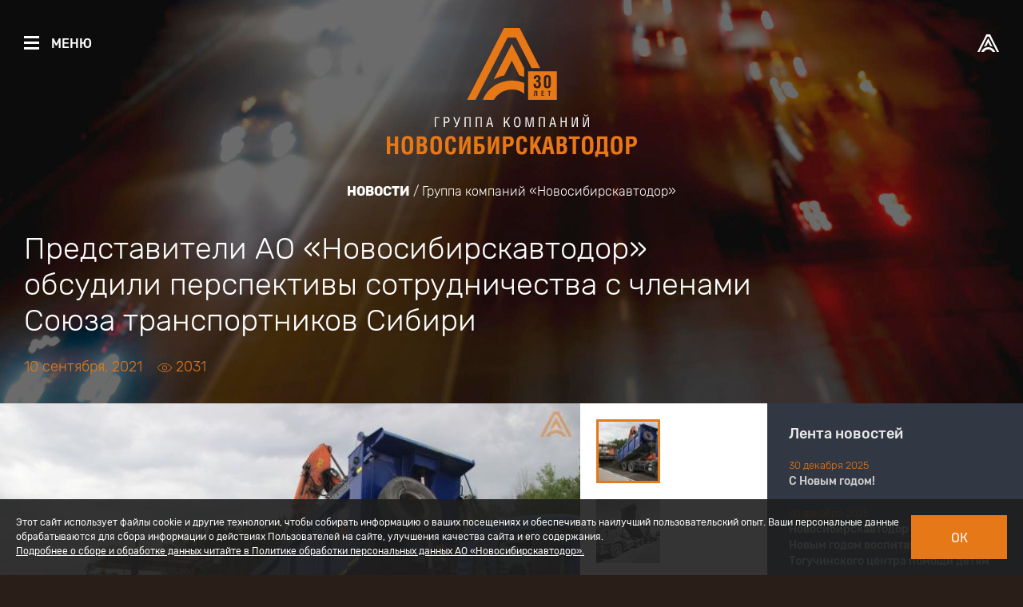

--- FILE ---
content_type: text/html; charset=UTF-8
request_url: https://nskavtodor.ru/gk-avtodor/news/919
body_size: 6668
content:

<!DOCTYPE html>
<html>
    <head>
        <meta charset="UTF-8" />
        <title>Представители АО «Новосибирскавтодор» обсудили перспективы сотрудничества с членами Союза транспортников Сибири | Группа компаний «Новосибирскавтодор»</title>
                    <meta name="description" content="Потребности АО «Новосибирскавтодор» в перевозках грузов и возможности сотрудничества с компаниями, входящими в Союз транспортников Сибири, обсуждали 9 сентября в Новосибирске на заседании членов Союза транспортников, экспедиторов и логистов Сибири.">
                        <meta name="viewport" content="width=device-width, initial-scale=1.0">

                    <link rel="canonical" href="https://nskavtodor.ru/gk-avtodor/news/919">
        
        <link rel="apple-touch-icon" sizes="180x180" href="/apple-touch-icon.png">
        <link rel="icon" type="image/png" sizes="32x32" href="/favicon-32x32.png">
        <link rel="icon" type="image/png" sizes="16x16" href="/favicon-16x16.png">
        <link rel="manifest" href="/manifest.json">
        <link rel="mask-icon" href="/safari-pinned-tab.svg" color="#e77817">
        <link rel="alternate" type="application/rss+xml" title="RSS" href="/news/rss" />
        <meta name="theme-color" content="#313843">

                                                        <meta property="og:type" content="article">
                                                                <meta property="og:title" content="Представители АО «Новосибирскавтодор» обсудили перспективы сотрудничества с членами Союза транспортников Сибири">
                                                                <meta property="og:description" content="Потребности АО «Новосибирскавтодор» в перевозках грузов и возможности сотрудничества с компаниями, входящими в Союз транспортников Сибири, обсуждали 9 сентября в Новосибирске на заседании членов Союза транспортников, экспедиторов и логистов Сибири.">
                                                                <meta property="og:image" content="https://nskavtodor.ru/images/gallery/cropped/thumbnails/465x310-54e0504ab186384c5f93e3d38d736a0c0ea5b832.jpeg">
                                    
                    <link href="/build/styles.css?version=6c04c9e23d6f6a1e01a5abb2d675c93c" rel="stylesheet" />
        
        <script type="application/json" id="page-config">{"svgSpriteTemplate":"<svg class=\"sprite sprite_${name}\"><use xlink:href=\"\/build\/sprite.svg?version=9605d44b2f6e301240eb68852ff55e4c#${name}\"><\/use><\/svg>"}</script>
    </head>

    <body class="layout layout_news layout_main-container page-bg page-bg_news page-bg_news-gad" data-component="news-article">
            <div class="layout__root">
        
<header class="header"><div class="header__logo header__logo_gad">
        <a href="/gk-avtodor"><svg class="sprite sprite_A30 header__logo-A"><use xlink:href="/build/sprite.svg?version=9605d44b2f6e301240eb68852ff55e4c#A30"></use></svg><svg class="sprite sprite_gad header__logo-ad"><use xlink:href="/build/sprite.svg?version=9605d44b2f6e301240eb68852ff55e4c#gad"></use></svg></a>
    </div>

    <div class="header__topline"></div>

    <div class="header__links"><a class="header__link header__link_menu" href="#menu"><i class="header__link-icon header__link-icon_menu"><svg class="sprite sprite_menu"><use xlink:href="/build/sprite.svg?version=9605d44b2f6e301240eb68852ff55e4c#menu"></use></svg><svg class="sprite sprite_cross"><use xlink:href="/build/sprite.svg?version=9605d44b2f6e301240eb68852ff55e4c#cross"></use></svg></i><span>Меню</span></a></div>
    <a class="header__companies-toggle" href="#companies"><svg class="sprite sprite_A header__companies-toggle-A"><use xlink:href="/build/sprite.svg?version=9605d44b2f6e301240eb68852ff55e4c#A"></use></svg></a>

    <div class="companies mfp-hide" id="companies">
        <div class="companies__bg page-bg__blur"></div><button class="companies__close" type="button"><svg class="sprite sprite_cross"><use xlink:href="/build/sprite.svg?version=9605d44b2f6e301240eb68852ff55e4c#cross"></use></svg></button><a class="companies__logo" href="/"><svg class="sprite sprite_A companies__logo-A"><use xlink:href="/build/sprite.svg?version=9605d44b2f6e301240eb68852ff55e4c#A"></use></svg><svg class="sprite sprite_nad companies__logo-ad"><use xlink:href="/build/sprite.svg?version=9605d44b2f6e301240eb68852ff55e4c#nad"></use></svg></a><a class="companies__item companies__item_gad" href="/gk-avtodor"><svg class="sprite sprite_A companies__item-A"><use xlink:href="/build/sprite.svg?version=9605d44b2f6e301240eb68852ff55e4c#A"></use></svg><svg class="sprite sprite_gad companies__item-ad"><use xlink:href="/build/sprite.svg?version=9605d44b2f6e301240eb68852ff55e4c#gad"></use></svg></a>    </div>
</header>
        
<div class="sidebar sidebar_hidden page-bg__blur">
    <div class="sidebar__viewport">
        <div class="sidebar__viewport-inner">
            <div class="sidebar__middle">
                <div class="sidebar__company">Группа компаний «Новосибирскавтодор»</div>

                <nav class="nav">
                    <ul class="nav__items">
                                                    <li class="nav__item">
                                <a href="/">Главная</a>

                                                            </li>
                                                    <li class="nav__item">
                                <a href="/gk-avtodor/geo">География</a>

                                                            </li>
                                                    <li class="nav__item">
                                <a href="/gk-avtodor/news">Новости</a>

                                                            </li>
                                                    <li class="nav__item">
                                <a href="/gk-avtodor/objects">Объекты</a>

                                                            </li>
                                                    <li class="nav__item">
                                <a href="/gk-avtodor/automated">Управление проектами</a>

                                                            </li>
                                                    <li class="nav__item">
                                <a href="/gk-avtodor/customers">Заказчики</a>

                                                            </li>
                                                    <li class="nav__item">
                                <a href="/gk-avtodor/partners">Партнеры</a>

                                                            </li>
                                                    <li class="nav__item">
                                <a href="/gk-avtodor/contacts">Контакты</a>

                                                            </li>
                                            </ul>

                                            <ul class="nav__bottom-items">
                            <li class="nav__item">
                                <a href="/gk-avtodor/anti-corruption">Противодействие коррупции</a>
                            </li>
                        </ul>
                                    </nav>
            </div>

            <div class="sidebar__footer">
                <form class="search-widget" action="/gk-avtodor/search">
                    <div class="search-input">
                        <input type="text" name="q" placeholder="Поиск">
                        <button type="submit" title="Искать" tabindex="-1"></button>
                    </div>
                </form>

                                <ul class="sidebar__langs"><li>RUS</li><li></li><li></li></ul>
                <a href="/news/rss" class="sidebar__rss"><svg class="sprite sprite_rss"><use xlink:href="/build/sprite.svg?version=9605d44b2f6e301240eb68852ff55e4c#rss"></use></svg></a>
            </div>
        </div>
    </div>
</div>

        <main class="layout__main">
                <div class="breadcrumbs"><ul><li><a href="/gk-avtodor/news">Новости</a></li><li><a href="/gk-avtodor/news">Группа компаний «Новосибирскавтодор»</a></li></ul></div>
    
<div class="na-grid">
    <div class="na-grid__col na-grid__col_main">
                                
            <article class="news-article article">
                <header class="news-article__header container edge-paddings">
                    <h1 class="news-article__heading">Представители АО «Новосибирскавтодор» обсудили перспективы сотрудничества с членами Союза транспортников Сибири</h1>
                    <time class="news-article__date" datetime="2021-09-10">10 сентября, 2021</time>
                    <span class="news-article__views"><svg class="sprite sprite_eye-o"><use xlink:href="/build/sprite.svg?version=9605d44b2f6e301240eb68852ff55e4c#eye-o"></use></svg>2031</span>
                </header>

                <div class="news-article__main margin-eaters">
                    <div class="article__container">
                                                    <div class="main-media news-article__main-media">
                                <div class="main-media__items">
                                                                            <figure class="article-media main-media__item">
                                            <div>
                                                <img src="/images/gallery/cropped/thumbnails/696x464-54e0504ab186384c5f93e3d38d736a0c0ea5b832.jpeg" alt="">

                                                <footer><small>Фото: ©  Новосибирскавтодор</small></footer>
                                            </div>

                                                                                    </figure>
                                                                            <figure class="article-media main-media__item">
                                            <div>
                                                <img src="/images/gallery/cropped/thumbnails/696x464-8c87f8cafe1c14b47e3bb8ee6b2255888535b8b1.jpeg" alt="">

                                                <footer><small>Фото: ©  Новосибирскавтодор</small></footer>
                                            </div>

                                                                                    </figure>
                                                                    </div>

                                                                    <div class="main-media__thumbs">
                                        <div class="main-media__thumb main-media__thumb_active" style="background-image: url( '/images/gallery/cropped/thumbnails/120x80-54e0504ab186384c5f93e3d38d736a0c0ea5b832.jpeg')"></div><div class="main-media__thumb" style="background-image: url( '/images/gallery/cropped/thumbnails/120x80-8c87f8cafe1c14b47e3bb8ee6b2255888535b8b1.jpeg')"></div>                                    </div>
                                                            </div>
                        
                                                    <div class="news-article__body article-body">
                                <div role="lead" style="text-align:justify">Потребности АО &laquo;Новосибирскавтодор&raquo; в перевозках грузов и возможности сотрудничества с компаниями, входящими в Союз транспортников Сибири, обсуждали 9 сентября в Новосибирске на заседании членов Союза транспортников, экспедиторов и логистов Сибири.</div>

<p style="text-align:justify">Заместитель директора по развитию АО &laquo;Новосибирскавтодор&raquo; Алексей Важенин доложил о возможности кампании обеспечить потенциальных партнеров заказами. Речь шла о том, что сегодня АО &laquo;Новосибирскавтодор&raquo; заинтересовано в формировании запаса инертных материалов для обеспечения выполнения работ по уже заключенным, переходящим на следующий год контрактам. Это позволит избежать перебоев с поставками инертных материалов во время пиковых, сезонных перегрузок. Речь идет прежде всего о выполнении работ на крупных федеральных объектах, таких как строительство Восточного обхода города Новосибирска, реконструкция автодороги Р-254 &laquo;Иртыш&raquo; и трассы Новосибирск - Ленинск-Кузнецкий.</p>

<div role="emphasis" style="text-align:justify">Прошедшее совещание стало площадкой, на которой была возможность не только обсудить планы, но и встретиться с потенциальными партнерами - представителями железнодорожного, автомобильного и речного транспорта. В ближайшее время специалисты АО &laquo;Новосибирскавтодор&raquo; сформируют план-график потребностей объектов в интересных материалах и направят его в Союз транспортников, экспедиторов и логистов Сибири для уведомления потенциальных партнеров.</div>
                            </div>
                        
                                            </div>
                </div>

                <footer class="news-article__footer">
                    <div class="article__container">
                        <div class="share">
                            <script src="//yastatic.net/es5-shims/0.0.2/es5-shims.min.js"></script><script src="//yastatic.net/share2/share.js"></script><span class="share__ya-share ya-share2"
                                    data-bare
                                    data-lang="ru"
                                    data-title="Представители АО «Новосибирскавтодор» обсудили перспективы сотрудничества с членами Союза транспортников Сибири"
                                    data-description="Потребности АО «Новосибирскавтодор» в перевозках грузов и возможности сотрудничества с компаниями, входящими в Союз транспортников Сибири, обсуждали 9 сентября в Новосибирске на заседании членов Союза транспортников, экспедиторов и логистов Сибири."
                                    data-image="https://nskavtodor.ru/images/gallery/cropped/thumbnails/465x310-54e0504ab186384c5f93e3d38d736a0c0ea5b832.jpeg"
                                    data-services="vkontakte,odnoklassniki,facebook,twitter,telegram"></span>                        </div>
                                            </div>
                </footer>
            </article>
            </div>
    <div class="na-grid__col na-grid__col_right">
                    <aside class="news-feed">
                <h2 class="news-feed__heading">
                    <a href="/gk-avtodor/news">Лента новостей</a>
                </h2>

                <div class="news-feed__announces">
                                            <article class="news-feed__announce">
                            <time class="news-feed__announce-date" datetime="2025-12-30">30 декабря 2025</time>

                            <h3 class="news-feed__announce-title">
                                <a href="/gk-avtodor/news/1655">С Новым годом!</a>
                            </h3>
                        </article>
                                            <article class="news-feed__announce">
                            <time class="news-feed__announce-date" datetime="2025-12-30">30 декабря 2025</time>

                            <h3 class="news-feed__announce-title">
                                <a href="/gk-avtodor/news/1654">Новосибирскавтодор поздравил с Новым годом воспитанников Тогучинского центра помощи детям</a>
                            </h3>
                        </article>
                                            <article class="news-feed__announce">
                            <time class="news-feed__announce-date" datetime="2025-11-19">19 ноября 2025</time>

                            <h3 class="news-feed__announce-title">
                                <a href="/gk-avtodor/news/1645">В аэропорту «Толмачево» ввели в эксплуатацию новые рулежные дорожки</a>
                            </h3>
                        </article>
                                            <article class="news-feed__announce">
                            <time class="news-feed__announce-date" datetime="2025-11-18">18 ноября 2025</time>

                            <h3 class="news-feed__announce-title">
                                <a href="/gk-avtodor/news/1644">Новосибирскавтодор – на Деловом завтраке с Министром транспорта РФ Андреем Никитиным</a>
                            </h3>
                        </article>
                                            <article class="news-feed__announce">
                            <time class="news-feed__announce-date" datetime="2025-11-18">18 ноября 2025</time>

                            <h3 class="news-feed__announce-title">
                                <a href="/gk-avtodor/news/1643">Новосибирскавтодор принимает участие XIX Международном форуме и выставке «Транспорт России – 2025»</a>
                            </h3>
                        </article>
                                            <article class="news-feed__announce">
                            <time class="news-feed__announce-date" datetime="2025-11-07">7 ноября 2025</time>

                            <h3 class="news-feed__announce-title">
                                <a href="/gk-avtodor/news/1642">Андрей Травников присвоил сотруднику Новосибирскавтодора звание «Заслуженный работник транспорта Новосибирской области»</a>
                            </h3>
                        </article>
                                            <article class="news-feed__announce">
                            <time class="news-feed__announce-date" datetime="2025-11-04">4 ноября 2025</time>

                            <h3 class="news-feed__announce-title">
                                <a href="/gk-avtodor/news/1641">С Днем народного единства!</a>
                            </h3>
                        </article>
                                            <article class="news-feed__announce">
                            <time class="news-feed__announce-date" datetime="2025-11-01">1 ноября 2025</time>

                            <h3 class="news-feed__announce-title">
                                <a href="/gk-avtodor/news/1638">Новосибирскавтодор определил лучшую бригаду по укладке асфальтобетонной смеси</a>
                            </h3>
                        </article>
                                            <article class="news-feed__announce">
                            <time class="news-feed__announce-date" datetime="2025-10-19">19 октября 2025</time>

                            <h3 class="news-feed__announce-title">
                                <a href="/gk-avtodor/news/1634">С Днем работников дорожного хозяйства!</a>
                            </h3>
                        </article>
                                            <article class="news-feed__announce">
                            <time class="news-feed__announce-date" datetime="2025-10-16">16 октября 2025</time>

                            <h3 class="news-feed__announce-title">
                                <a href="/gk-avtodor/news/1631">Коллектив Новосибирскавтодора отмечен Почетной грамотой губернатора Новосибирской области</a>
                            </h3>
                        </article>
                                            <article class="news-feed__announce">
                            <time class="news-feed__announce-date" datetime="2025-10-16">16 октября 2025</time>

                            <h3 class="news-feed__announce-title">
                                <a href="/gk-avtodor/news/1630">Сотрудникам Новосибирскавтодора вручили знак «Почетный дорожник России»</a>
                            </h3>
                        </article>
                                            <article class="news-feed__announce">
                            <time class="news-feed__announce-date" datetime="2025-10-13">13 октября 2025</time>

                            <h3 class="news-feed__announce-title">
                                <a href="/gk-avtodor/news/1629">«Дочка» Новосибирскавтодора получила разрешение на ввод распределительного центра</a>
                            </h3>
                        </article>
                                            <article class="news-feed__announce">
                            <time class="news-feed__announce-date" datetime="2025-09-16">16 сентября 2025</time>

                            <h3 class="news-feed__announce-title">
                                <a href="/gk-avtodor/news/1625">Филиалы Новосибирскавтодора готовятся к зимнему сезону</a>
                            </h3>
                        </article>
                                            <article class="news-feed__announce">
                            <time class="news-feed__announce-date" datetime="2025-09-11">11 сентября 2025</time>

                            <h3 class="news-feed__announce-title">
                                <a href="/gk-avtodor/news/1622">Машинист погрузчика Новосибирскавтодора стал бронзовым призером Национального конкурса механизаторов – 2025</a>
                            </h3>
                        </article>
                                            <article class="news-feed__announce">
                            <time class="news-feed__announce-date" datetime="2025-09-03">3 сентября 2025</time>

                            <h3 class="news-feed__announce-title">
                                <a href="/gk-avtodor/news/1617">Губернатор Андрей Травников и руководитель Росавтодора Роман Новиков провели выездное совещание на К-19р</a>
                            </h3>
                        </article>
                                            <article class="news-feed__announce">
                            <time class="news-feed__announce-date" datetime="2025-08-08">8 августа 2025</time>

                            <h3 class="news-feed__announce-title">
                                <a href="/gk-avtodor/news/1612">Новосибирскавтодор выполняет ремонт федеральной трассы Р-254 «Иртыш»</a>
                            </h3>
                        </article>
                                    </div>

                <footer class="news-feed__footer">
                    <a href="/gk-avtodor/news">Все новости</a>
                </footer>
            </aside>
            </div>
</div>
        </main>

        <div class="layout__footer-placeholder"></div>
    </div>

    

<footer class="footer layout__footer">
    <div class="footer__container container edge-paddings">
        <div class="footer__copyright">&copy; 2026 Группа компаний «Новосибирскавтодор»</div>

        <div class="footer__contact">
            <div class="footer__contact-inner">
                                    <a class="footer__contact-phone" href="tel:8%20%28800%29%20200-05-06">8 (800) 200-05-06</a><br />
                                            </div>
        </div>

        <div class="footer__policy">
            <a href="/gk-avtodor/cookie">Политика обработки ПД</a>
        </div>
    </div>

    <div class="footer__for-employees container edge-paddings">
        <a href="/corp/login">
            <span><svg class="sprite sprite_key"><use xlink:href="/build/sprite.svg?version=9605d44b2f6e301240eb68852ff55e4c#key"></use></svg></span>Вход для сотрудников</a>
    </div>
</footer>


    <a class="to-top to-top_hidden" href="#top"><svg class="sprite sprite_chevron-up"><use xlink:href="/build/sprite.svg?version=9605d44b2f6e301240eb68852ff55e4c#chevron-up"></use></svg></a>


        <div class="cookie-consent-banner">
    <div class="cookie-consent-banner__content">
        Этот сайт использует файлы cookie и другие технологии, чтобы собирать
        информацию о ваших посещениях и обеспечивать наилучший
        пользовательский опыт. Ваши персональные данные обрабатываются для
        сбора информации о действиях Пользователей на сайте, улучшения качества
        сайта и его содержания.
        <br/>
        <a href="/gk-avtodor/cookie" target="_blank">
            Подробнее о сборе и обработке данных читайте в Политике обработки
            персональных данных АО «Новосибирскавтодор».
        </a>
    </div>

    <div class="cookie-consent-banner__actions">
        <button class="cookie-consent-banner__ok control button">Ок</button>
    </div>
</div>
                    <script src="/build/vendor.js?version=28d43f61eac00cd9baa9582e2ed6db11"></script>
            <script src="/build/app.js?version=77777c846aec65ec0d3a38801fecc9c7"></script>
        <!-- Yandex.Metrika counter -->
            <script>
                (function (d, w, c) {
                    (w[c] = w[c] || []).push(function() {
                        try {
                            w.yaCounter46230570 = new Ya.Metrika({
                                id:46230570,
                                clickmap:true,
                                trackLinks:true,
                                accurateTrackBounce:true,
                                webvisor:true
                            });
                        } catch(e) { }
                    });

                    var n = d.getElementsByTagName("script")[0],
                        s = d.createElement("script"),
                        f = function () { n.parentNode.insertBefore(s, n); };
                    s.type = "text/javascript";
                    s.async = true;
                    s.src = "https://mc.yandex.ru/metrika/watch.js";

                    if (w.opera == "[object Opera]") {
                        d.addEventListener("DOMContentLoaded", f, false);
                    } else { f(); }
                })(document, window, "yandex_metrika_callbacks");
            </script>
            <noscript><div><img src="https://mc.yandex.ru/watch/46230570" style="position:absolute; left:-9999px;" alt="" /></div></noscript>
            <!-- /Yandex.Metrika counter -->
            </body>
</html>


--- FILE ---
content_type: text/css
request_url: https://nskavtodor.ru/build/styles.css?version=6c04c9e23d6f6a1e01a5abb2d675c93c
body_size: 190423
content:
a,abbr,acronym,address,applet,article,aside,audio,b,big,blockquote,body,canvas,caption,center,cite,code,dd,del,details,dfn,div,dl,dt,em,embed,fieldset,figcaption,figure,footer,form,h1,h2,h3,h4,h5,h6,header,hgroup,html,i,iframe,img,ins,kbd,label,legend,li,main,mark,menu,nav,object,ol,output,p,pre,q,ruby,s,samp,section,small,span,strike,strong,sub,summary,sup,table,tbody,td,tfoot,th,thead,time,tr,tt,u,ul,var,video{margin:0;padding:0;border:0;font-size:100%;font:inherit;vertical-align:baseline}article,aside,details,figcaption,figure,footer,header,hgroup,main,menu,nav,section{display:block}body{line-height:1}ol,ul{list-style:none}blockquote,q{quotes:none}blockquote:after,blockquote:before,q:after,q:before{content:"";content:none}table{border-collapse:collapse;border-spacing:0}@font-face{font-family:rubik;src:url(/build/rubik/rubik-light.woff2?aldonina) format("woff2"),url(/build/rubik/rubik-light.woff?aldonina) format("woff");font-weight:300;font-style:normal}@font-face{font-family:rubik;src:url(/build/rubik/rubik-bold.woff2?aldonina) format("woff2"),url(/build/rubik/rubik-bold.woff?aldonina) format("woff");font-weight:700;font-style:normal}@font-face{font-family:rubik;src:url(/build/rubik/rubik-medium.woff2?aldonina) format("woff2"),url(/build/rubik/rubik-medium.woff?aldonina) format("woff");font-weight:500;font-style:normal}@font-face{font-family:rubik;src:url(/build/rubik/rubik-regular.woff2?aldonina) format("woff2"),url(/build/rubik/rubik-regular.woff?aldonina) format("woff");font-weight:400;font-style:normal}@-webkit-keyframes a{0%{-webkit-transform:translateX(0);transform:translateX(0)}to{-webkit-transform:translateX(-25%);transform:translateX(-25%)}}@keyframes a{0%{-webkit-transform:translateX(0);transform:translateX(0)}to{-webkit-transform:translateX(-25%);transform:translateX(-25%)}}.button__loader,.gallery-pswp-theme .pswp__preloader span,.loader{position:relative;display:inline-block;width:200px;height:4px;margin:0 auto;overflow:hidden}.button__loader:before,.gallery-pswp-theme .pswp__preloader span:before,.loader:before{content:"";display:block;width:145.45455%;height:100%;background-image:-webkit-gradient(linear,left top,right top,color-stop(75%,#fff),color-stop(75%,transparent));background-image:linear-gradient(90deg,#fff 75%,transparent 0);background-size:25% 100%;background-repeat:repeat-x;-webkit-animation:.5s infinite a linear;animation:.5s infinite a linear}.button__loader:after,.gallery-pswp-theme .pswp__preloader span:after,.loader:after{content:"";display:block;position:absolute;top:0;left:0;width:36.36364%;height:100%;background:-webkit-gradient(linear,left top,right top,from(#fff),to(hsla(0,0%,100%,0)));background:linear-gradient(90deg,#fff,hsla(0,0%,100%,0))}.mfp-bg{z-index:1042;overflow:hidden;background:#0b0b0b;opacity:.8}.mfp-bg,.mfp-wrap{top:0;left:0;width:100%;height:100%;position:fixed}.mfp-wrap{z-index:1043;outline:none!important;-webkit-backface-visibility:hidden}.mfp-container{text-align:center;position:absolute;width:100%;height:100%;left:0;top:0;padding:0 8px;-webkit-box-sizing:border-box;box-sizing:border-box}.mfp-container:before{content:"";display:inline-block;height:100%;vertical-align:middle}.mfp-align-top .mfp-container:before{display:none}.mfp-content{position:relative;display:inline-block;vertical-align:middle;margin:0 auto;text-align:left;z-index:1045}.mfp-ajax-holder .mfp-content,.mfp-inline-holder .mfp-content{width:100%;cursor:auto}.mfp-ajax-cur{cursor:progress}.mfp-zoom-out-cur,.mfp-zoom-out-cur .mfp-image-holder .mfp-close{cursor:-webkit-zoom-out;cursor:zoom-out}.mfp-zoom{cursor:pointer;cursor:-webkit-zoom-in;cursor:zoom-in}.mfp-auto-cursor .mfp-content{cursor:auto}.mfp-arrow,.mfp-close,.mfp-counter,.mfp-preloader{-webkit-user-select:none;-moz-user-select:none;-ms-user-select:none;user-select:none}.mfp-loading.mfp-figure{display:none}.mfp-hide{display:none!important}.mfp-preloader{color:#ccc;position:absolute;top:50%;width:auto;text-align:center;margin-top:-.8em;left:8px;right:8px;z-index:1044}.mfp-preloader a{color:#ccc}.mfp-preloader a:hover{color:#fff}.mfp-s-error .mfp-content,.mfp-s-ready .mfp-preloader{display:none}button.mfp-arrow,button.mfp-close{overflow:visible;cursor:pointer;background:transparent;border:0;-webkit-appearance:none;display:block;outline:none;padding:0;z-index:1046;-webkit-box-shadow:none;box-shadow:none;-ms-touch-action:manipulation;touch-action:manipulation}button::-moz-focus-inner{padding:0;border:0}.mfp-close{width:44px;height:44px;line-height:44px;position:absolute;right:0;top:0;text-decoration:none;text-align:center;opacity:.65;padding:0 0 18px 10px;color:#fff;font-style:normal;font-size:28px;font-family:Arial,Baskerville,monospace}.mfp-close:focus,.mfp-close:hover{opacity:1}.mfp-close:active{top:1px}.mfp-close-btn-in .mfp-close{color:#333}.mfp-iframe-holder .mfp-close,.mfp-image-holder .mfp-close{color:#fff;right:-6px;text-align:right;padding-right:6px;width:100%}.mfp-counter{position:absolute;top:0;right:0;color:#ccc;font-size:12px;line-height:18px;white-space:nowrap}.mfp-arrow{position:absolute;opacity:.65;margin:0;top:50%;margin-top:-55px;padding:0;width:90px;height:110px;-webkit-tap-highlight-color:rgba(0,0,0,0)}.mfp-arrow:active{margin-top:-54px}.mfp-arrow:focus,.mfp-arrow:hover{opacity:1}.mfp-arrow:after,.mfp-arrow:before{content:"";display:block;width:0;height:0;position:absolute;left:0;top:0;margin-top:35px;margin-left:35px;border:medium inset transparent}.mfp-arrow:after{border-top-width:13px;border-bottom-width:13px;top:8px}.mfp-arrow:before{border-top-width:21px;border-bottom-width:21px;opacity:.7}.mfp-arrow-left{left:0}.mfp-arrow-left:after{border-right:17px solid #fff;margin-left:31px}.mfp-arrow-left:before{margin-left:25px;border-right:27px solid #3f3f3f}.mfp-arrow-right{right:0}.mfp-arrow-right:after{border-left:17px solid #fff;margin-left:39px}.mfp-arrow-right:before{border-left:27px solid #3f3f3f}.mfp-iframe-holder{padding-top:40px;padding-bottom:40px}.mfp-iframe-holder .mfp-content{line-height:0;width:100%;max-width:900px}.mfp-iframe-holder .mfp-close{top:-40px}.mfp-iframe-scaler{width:100%;height:0;overflow:hidden;padding-top:56.25%}.mfp-iframe-scaler iframe{position:absolute;display:block;top:0;left:0;width:100%;height:100%;-webkit-box-shadow:0 0 8px rgba(0,0,0,.6);box-shadow:0 0 8px rgba(0,0,0,.6);background:#000}img.mfp-img{width:auto;max-width:100%;height:auto;display:block;-webkit-box-sizing:border-box;box-sizing:border-box;padding:40px 0;margin:0 auto}.mfp-figure,img.mfp-img{line-height:0}.mfp-figure:after{content:"";position:absolute;left:0;top:40px;bottom:40px;display:block;right:0;width:auto;height:auto;z-index:-1;-webkit-box-shadow:0 0 8px rgba(0,0,0,.6);box-shadow:0 0 8px rgba(0,0,0,.6);background:#444}.mfp-figure small{color:#bdbdbd;display:block;font-size:12px;line-height:14px}.mfp-figure figure{margin:0}.mfp-bottom-bar{margin-top:-36px;position:absolute;top:100%;left:0;width:100%;cursor:auto}.mfp-title{text-align:left;line-height:18px;color:#f3f3f3;word-wrap:break-word;padding-right:36px}.mfp-image-holder .mfp-content{max-width:100%}.mfp-gallery .mfp-image-holder .mfp-figure{cursor:pointer}@media screen and (max-height:300px),screen and (max-width:800px) and (orientation:landscape){.mfp-img-mobile .mfp-image-holder{padding-left:0;padding-right:0}.mfp-img-mobile img.mfp-img{padding:0}.mfp-img-mobile .mfp-figure:after{top:0;bottom:0}.mfp-img-mobile .mfp-figure small{display:inline;margin-left:5px}.mfp-img-mobile .mfp-bottom-bar{background:rgba(0,0,0,.6);bottom:0;margin:0;top:auto;padding:3px 5px;position:fixed;-webkit-box-sizing:border-box;box-sizing:border-box}.mfp-img-mobile .mfp-bottom-bar:empty{padding:0}.mfp-img-mobile .mfp-counter{right:5px;top:3px}.mfp-img-mobile .mfp-close{top:0;right:0;width:35px;height:35px;line-height:35px;background:rgba(0,0,0,.6);position:fixed;text-align:center;padding:0}}@media (max-width:900px){.mfp-arrow{-webkit-transform:scale(.75);transform:scale(.75)}.mfp-arrow-left{-webkit-transform-origin:0;transform-origin:0}.mfp-arrow-right{-webkit-transform-origin:100%;transform-origin:100%}.mfp-container{padding-left:6px;padding-right:6px}}button.mfp-close{top:0;width:60px;height:60px;padding:20px;border-radius:0;-webkit-transition:opacity .3s ease;transition:opacity .3s ease;background-image:none;background-color:#888;opacity:.8}button.mfp-close:before{background:url("data:image/svg+xml;charset=utf-8,%3Csvg viewBox='0 0 19 19' xmlns='http://www.w3.org/2000/svg'%3E%3Cpath d='M1.5 17.5l16-16m-16 0l16 16' stroke='%231F1F1F' stroke-width='3' fill='none' stroke-linecap='round' stroke-linejoin='round'/%3E%3C/svg%3E") 50% no-repeat;content:"";display:block;width:21px;height:21px}button.mfp-close:hover{opacity:1}button.mfp-close:active{top:0}.mfp-no-overlay.mfp-bg{display:none}.owl-carousel{display:none;width:100%;-webkit-tap-highlight-color:transparent;position:relative;z-index:1}.owl-carousel .owl-stage{position:relative;-ms-touch-action:pan-Y;touch-action:manipulation;-moz-backface-visibility:hidden}.owl-carousel .owl-stage:after{content:".";display:block;clear:both;visibility:hidden;line-height:0;height:0}.owl-carousel .owl-stage-outer{position:relative;overflow:hidden;-webkit-transform:translateZ(0)}.owl-carousel .owl-item,.owl-carousel .owl-wrapper{-webkit-backface-visibility:hidden;-moz-backface-visibility:hidden;-ms-backface-visibility:hidden;-webkit-transform:translateZ(0);-moz-transform:translateZ(0);-ms-transform:translateZ(0)}.owl-carousel .owl-item{position:relative;min-height:1px;float:left;-webkit-backface-visibility:hidden;-webkit-tap-highlight-color:transparent;-webkit-touch-callout:none}.owl-carousel .owl-item img{display:block;width:100%}.owl-carousel .owl-dots.disabled,.owl-carousel .owl-nav.disabled{display:none}.owl-carousel .owl-dot,.owl-carousel .owl-nav .owl-next,.owl-carousel .owl-nav .owl-prev{cursor:pointer;-webkit-user-select:none;-moz-user-select:none;-ms-user-select:none;user-select:none}.owl-carousel .owl-nav button.owl-next,.owl-carousel .owl-nav button.owl-prev,.owl-carousel button.owl-dot{background:none;color:inherit;border:none;padding:0!important;font:inherit}.owl-carousel.owl-loaded{display:block}.owl-carousel.owl-loading{opacity:0;display:block}.owl-carousel.owl-hidden{opacity:0}.owl-carousel.owl-refresh .owl-item{visibility:hidden}.owl-carousel.owl-drag .owl-item{-ms-touch-action:pan-y;touch-action:pan-y;-webkit-user-select:none;-moz-user-select:none;-ms-user-select:none;user-select:none}.owl-carousel.owl-grab{cursor:move;cursor:-webkit-grab;cursor:grab}.owl-carousel.owl-rtl{direction:rtl}.owl-carousel.owl-rtl .owl-item{float:right}.no-js .owl-carousel{display:block}.owl-carousel .animated{-webkit-animation-duration:1s;animation-duration:1s;-webkit-animation-fill-mode:both;animation-fill-mode:both}.owl-carousel .owl-animated-in{z-index:0}.owl-carousel .owl-animated-out{z-index:1}.owl-carousel .fadeOut{-webkit-animation-name:b;animation-name:b}@-webkit-keyframes b{0%{opacity:1}to{opacity:0}}@keyframes b{0%{opacity:1}to{opacity:0}}.owl-height{-webkit-transition:height .5s ease-in-out;transition:height .5s ease-in-out}.owl-carousel .owl-item .owl-lazy{opacity:0;-webkit-transition:opacity .4s ease;transition:opacity .4s ease}.owl-carousel .owl-item .owl-lazy:not([src]),.owl-carousel .owl-item .owl-lazy[src^=""]{max-height:0}.owl-carousel .owl-item img.owl-lazy{-webkit-transform-style:preserve-3d;transform-style:preserve-3d}.owl-carousel .owl-video-wrapper{position:relative;height:100%;background:#000}.owl-carousel .owl-video-play-icon{position:absolute;height:80px;width:80px;left:50%;top:50%;margin-left:-40px;margin-top:-40px;background:url(owl.video.play.png) no-repeat;cursor:pointer;z-index:1;-webkit-backface-visibility:hidden;-webkit-transition:-webkit-transform .1s ease;transition:-webkit-transform .1s ease;transition:transform .1s ease;transition:transform .1s ease,-webkit-transform .1s ease}.owl-carousel .owl-video-play-icon:hover{-webkit-transform:scale(1.3);transform:scale(1.3)}.owl-carousel .owl-video-playing .owl-video-play-icon,.owl-carousel .owl-video-playing .owl-video-tn{display:none}.owl-carousel .owl-video-tn{opacity:0;height:100%;background-position:50%;background-repeat:no-repeat;background-size:contain;-webkit-transition:opacity .4s ease;transition:opacity .4s ease}.owl-carousel .owl-video-frame{position:relative;z-index:1;height:100%;width:100%}.owl-carousel .animated{-webkit-animation-duration:.3s;animation-duration:.3s}

/*!
 * fullPage 2.9.7
 * https://github.com/alvarotrigo/fullPage.js
 * MIT licensed
 *
 * Copyright (C) 2013 alvarotrigo.com - A project by Alvaro Trigo
 */.fp-enabled body,html.fp-enabled{margin:0;padding:0;overflow:hidden;-webkit-tap-highlight-color:rgba(0,0,0,0)}.fp-section{position:relative;-webkit-box-sizing:border-box;box-sizing:border-box}.fp-slide{float:left}.fp-slide,.fp-slidesContainer{height:100%;display:block}.fp-slides{z-index:1;height:100%;overflow:hidden;position:relative;-webkit-transition:all .3s ease-out;transition:all .3s ease-out}.fp-section.fp-table,.fp-slide.fp-table{display:table;table-layout:fixed;width:100%}.fp-tableCell{display:table-cell;vertical-align:middle;width:100%;height:100%}.fp-slidesContainer{float:left;position:relative}.fp-controlArrow{-webkit-user-select:none;-moz-user-select:none;-khtml-user-select:none;-ms-user-select:none;position:absolute;z-index:4;top:50%;cursor:pointer;width:0;height:0;border-style:solid;margin-top:-38px;-webkit-transform:translateZ(0);transform:translateZ(0)}.fp-controlArrow.fp-prev{left:15px;width:0;border-width:38.5px 34px 38.5px 0;border-color:transparent #fff transparent transparent}.fp-controlArrow.fp-next{right:15px;border-width:38.5px 0 38.5px 34px;border-color:transparent transparent transparent #fff}.fp-scrollable{position:relative}.fp-scrollable,.fp-scroller{overflow:hidden}.iScrollIndicator{border:0!important}.fp-notransition{-webkit-transition:none!important;transition:none!important}#fp-nav{position:fixed;z-index:100;margin-top:-32px;top:50%;opacity:1;-webkit-transform:translateZ(0)}#fp-nav.right{right:17px}#fp-nav.left{left:17px}.fp-slidesNav{position:absolute;z-index:4;opacity:1;-webkit-transform:translateZ(0);transform:translateZ(0);left:0!important;right:0;margin:0 auto!important}.fp-slidesNav.bottom{bottom:17px}.fp-slidesNav.top{top:17px}#fp-nav ul,.fp-slidesNav ul{margin:0;padding:0}#fp-nav ul li,.fp-slidesNav ul li{display:block;width:14px;height:13px;margin:7px;position:relative}.fp-slidesNav ul li{display:inline-block}#fp-nav ul li a,.fp-slidesNav ul li a{display:block;position:relative;z-index:1;width:100%;height:100%;cursor:pointer;text-decoration:none}#fp-nav ul li:hover a.active span,#fp-nav ul li a.active span,.fp-slidesNav ul li:hover a.active span,.fp-slidesNav ul li a.active span{height:12px;width:12px;margin:-6px 0 0 -6px;border-radius:100%}#fp-nav ul li a span,.fp-slidesNav ul li a span{border-radius:50%;position:absolute;z-index:1;height:4px;width:4px;border:0;background:#333;left:50%;top:50%;margin:-2px 0 0 -2px;-webkit-transition:all .1s ease-in-out;transition:all .1s ease-in-out}#fp-nav ul li:hover a span,.fp-slidesNav ul li:hover a span{width:10px;height:10px;margin:-5px 0 0 -5px}#fp-nav ul li .fp-tooltip{position:absolute;top:-2px;color:#fff;font-size:14px;font-family:arial,helvetica,sans-serif;white-space:nowrap;max-width:220px;overflow:hidden;display:block;opacity:0;width:0;cursor:pointer}#fp-nav.fp-show-active a.active+.fp-tooltip,#fp-nav ul li:hover .fp-tooltip{-webkit-transition:opacity .2s ease-in;transition:opacity .2s ease-in;width:auto;opacity:1}#fp-nav ul li .fp-tooltip.left{left:20px}.fp-auto-height.fp-section,.fp-auto-height .fp-slide,.fp-auto-height .fp-tableCell,.fp-responsive .fp-auto-height-responsive.fp-section,.fp-responsive .fp-auto-height-responsive .fp-slide,.fp-responsive .fp-auto-height-responsive .fp-tableCell{height:auto!important}html.fp-enabled{overflow:hidden!important}#fp-nav ul li{width:20px;height:20px;margin:16px 0}#fp-nav ul li a span{background:#fff;opacity:.6}#fp-nav ul li:hover a.active span,#fp-nav ul li:hover a span,#fp-nav ul li a.active span,#fp-nav ul li a span{width:6px;height:6px;margin:-3px 0 0 -3px}#fp-nav ul li:hover a span{-webkit-transform:scale(1.6);transform:scale(1.6);background-color:#e77817;opacity:1}#fp-nav ul li a.active span{-webkit-transform:scale(2);transform:scale(2);background-color:#e77817;opacity:1}#fp-nav ul li .fp-tooltip{top:0;padding:2px 8px;text-overflow:ellipsis}#fp-nav ul li .fp-tooltip.right{right:20px}#fp-nav.right{right:50px}@media (min-width:768px) and (max-width:1359px){#fp-nav.right{right:30px}}@media (max-width:767px){#fp-nav{display:none}#fp-nav.right{right:20px}}.ui-accordion .ui-accordion-header{display:block;position:relative}.ui-accordion .ui-accordion-content{border-top:0}.baron__clipper{position:relative;overflow:hidden}.baron__scroller{overflow-y:scroll;-ms-overflow-style:none;-webkit-box-sizing:border-box;box-sizing:border-box;margin:0;border:0;padding:0;width:100%;height:100%;-webkit-overflow-scrolling:touch}.baron__scroller::-webkit-scrollbar{width:0;height:0}.baron__track{display:none;position:absolute;top:0;right:0;bottom:0}.baron._scrollbar .baron__track{display:block}.baron__free{top:0;bottom:0}.baron__bar,.baron__free{position:absolute;right:0}.baron__bar{display:none;z-index:1;width:10px;background:#999}.baron._scrollbar .baron__bar{display:block}.baron__control{display:none}.baron{position:relative;overflow:hidden}.baron__track{top:2px;right:2px;bottom:2px;z-index:1050;width:8px;border-radius:4px;background:hsla(0,0%,100%,.5);opacity:0;visibility:hidden;-webkit-transition-delay:.1s;transition-delay:.1s;-webkit-transition-duration:.3s;transition-duration:.3s;-webkit-transition-property:opacity,visibility;transition-property:opacity,visibility;-webkit-transition-timing-function:ease,step-end;transition-timing-function:ease,step-end}.baron__bar{width:100%;border-radius:inherit;background:rgba(25,25,25,.5)}.baron__track:hover,.baron_scrolling .baron__track{opacity:1;visibility:visible;-webkit-transition-delay:0s;transition-delay:0s;-webkit-transition-timing-function:ease,step-start;transition-timing-function:ease,step-start}.inverse-scrollbar-theme .baron__track{background:rgba(25,25,25,.5)}.inverse-scrollbar-theme .baron__bar{background:hsla(0,0%,100%,.5)}

/*! PhotoSwipe main CSS by Dmitry Semenov | photoswipe.com | MIT license */.pswp{display:none;position:absolute;width:100%;height:100%;left:0;top:0;overflow:hidden;-ms-touch-action:none;touch-action:none;z-index:1500;-webkit-text-size-adjust:100%;-webkit-backface-visibility:hidden;outline:none}.pswp *{-webkit-box-sizing:border-box;box-sizing:border-box}.pswp img{max-width:none}.pswp--animate_opacity{opacity:.001;will-change:opacity;-webkit-transition:opacity 333ms cubic-bezier(.4,0,.22,1);transition:opacity 333ms cubic-bezier(.4,0,.22,1)}.pswp--open{display:block}.pswp--zoom-allowed .pswp__img{cursor:-webkit-zoom-in;cursor:-moz-zoom-in;cursor:zoom-in}.pswp--zoomed-in .pswp__img{cursor:-webkit-grab;cursor:-moz-grab;cursor:grab}.pswp--dragging .pswp__img{cursor:-webkit-grabbing;cursor:-moz-grabbing;cursor:grabbing}.pswp__bg{background:#1f1f1f;opacity:0;-webkit-transform:translateZ(0);transform:translateZ(0);-webkit-backface-visibility:hidden}.pswp__bg,.pswp__scroll-wrap{position:absolute;left:0;top:0;width:100%;height:100%}.pswp__scroll-wrap{overflow:hidden}.pswp__container,.pswp__zoom-wrap{-ms-touch-action:none;touch-action:none;position:absolute;left:0;right:0;top:0;bottom:0}.pswp__container,.pswp__img{-webkit-user-select:none;-moz-user-select:none;-ms-user-select:none;user-select:none;-webkit-tap-highlight-color:rgba(0,0,0,0);-webkit-touch-callout:none}.pswp__zoom-wrap{position:absolute;width:100%;-webkit-transform-origin:left top;transform-origin:left top;-webkit-transition:-webkit-transform 333ms cubic-bezier(.4,0,.22,1);transition:-webkit-transform 333ms cubic-bezier(.4,0,.22,1);transition:transform 333ms cubic-bezier(.4,0,.22,1);transition:transform 333ms cubic-bezier(.4,0,.22,1),-webkit-transform 333ms cubic-bezier(.4,0,.22,1)}.pswp__bg{will-change:opacity;-webkit-transition:opacity 333ms cubic-bezier(.4,0,.22,1);transition:opacity 333ms cubic-bezier(.4,0,.22,1)}.pswp--animated-in .pswp__bg,.pswp--animated-in .pswp__zoom-wrap{-webkit-transition:none;transition:none}.pswp__container,.pswp__zoom-wrap{-webkit-backface-visibility:hidden}.pswp__item{right:0;bottom:0;overflow:hidden}.pswp__img,.pswp__item{position:absolute;left:0;top:0}.pswp__img{width:auto;height:auto}.pswp__img--placeholder{-webkit-backface-visibility:hidden}.pswp__img--placeholder--blank{background:#222}.pswp--ie .pswp__img{width:100%!important;height:auto!important;left:0;top:0}.pswp__error-msg{position:absolute;left:0;top:50%;width:100%;text-align:center;font-size:14px;line-height:16px;margin-top:-8px;color:#ccc}.pswp__error-msg a{color:#ccc;text-decoration:underline}

/*! PhotoSwipe Default UI CSS by Dmitry Semenov | photoswipe.com | MIT license */.pswp__button{width:44px;height:44px;position:relative;background:none;cursor:pointer;overflow:visible;-webkit-appearance:none;display:block;border:0;padding:0;margin:0;float:right;opacity:.75;-webkit-transition:opacity .2s;transition:opacity .2s;-webkit-box-shadow:none;box-shadow:none}.pswp__button:focus,.pswp__button:hover{opacity:1}.pswp__button:active{outline:none;opacity:.9}.pswp__button::-moz-focus-inner{padding:0;border:0}.pswp__ui--over-close .pswp__button--close{opacity:1}.pswp__button,.pswp__button--arrow--left:before,.pswp__button--arrow--right:before{background:url(default-skin.png) 0 0 no-repeat;background-size:264px 88px;width:44px;height:44px}@media (-webkit-min-device-pixel-ratio:1.1),(-webkit-min-device-pixel-ratio:1.09375),(min-resolution:1.1dppx),(min-resolution:105dpi){.pswp--svg .pswp__button,.pswp--svg .pswp__button--arrow--left:before,.pswp--svg .pswp__button--arrow--right:before{background-image:url(default-skin.svg)}.pswp--svg .pswp__button--arrow--left,.pswp--svg .pswp__button--arrow--right{background:none}}.pswp__button--close{background-position:0 -44px}.pswp__button--share{background-position:-44px -44px}.pswp__button--fs{display:none}.pswp--supports-fs .pswp__button--fs{display:block}.pswp--fs .pswp__button--fs{background-position:-44px 0}.pswp__button--zoom{display:none;background-position:-88px 0}.pswp--zoom-allowed .pswp__button--zoom{display:block}.pswp--zoomed-in .pswp__button--zoom{background-position:-132px 0}.pswp--touch .pswp__button--arrow--left,.pswp--touch .pswp__button--arrow--right{visibility:hidden}.pswp__button--arrow--left,.pswp__button--arrow--right{background:none;top:50%;margin-top:-50px;width:70px;height:100px;position:absolute}.pswp__button--arrow--left{left:0}.pswp__button--arrow--right{right:0}.pswp__button--arrow--left:before,.pswp__button--arrow--right:before{content:"";top:35px;background-color:rgba(0,0,0,.3);height:30px;width:32px;position:absolute}.pswp__button--arrow--left:before{left:6px;background-position:-138px -44px}.pswp__button--arrow--right:before{right:6px;background-position:-94px -44px}.pswp__counter,.pswp__share-modal{-webkit-user-select:none;-moz-user-select:none;-ms-user-select:none;user-select:none}.pswp__share-modal{display:block;background:rgba(0,0,0,.5);width:100%;height:100%;top:0;left:0;padding:10px;position:absolute;z-index:1600;opacity:0;-webkit-transition:opacity .25s ease-out;transition:opacity .25s ease-out;-webkit-backface-visibility:hidden;will-change:opacity}.pswp__share-modal--hidden{display:none}.pswp__share-tooltip{z-index:1620;position:absolute;background:#fff;top:56px;border-radius:2px;display:block;width:auto;right:44px;-webkit-box-shadow:0 2px 5px rgba(0,0,0,.25);box-shadow:0 2px 5px rgba(0,0,0,.25);-webkit-transform:translateY(6px);transform:translateY(6px);-webkit-transition:-webkit-transform .25s;transition:-webkit-transform .25s;transition:transform .25s;transition:transform .25s,-webkit-transform .25s;-webkit-backface-visibility:hidden;will-change:transform}.pswp__share-tooltip a{display:block;padding:8px 12px;font-size:14px;line-height:18px}.pswp__share-tooltip a,.pswp__share-tooltip a:hover{color:#000;text-decoration:none}.pswp__share-tooltip a:first-child{border-radius:2px 2px 0 0}.pswp__share-tooltip a:last-child{border-radius:0 0 2px 2px}.pswp__share-modal--fade-in{opacity:1}.pswp__share-modal--fade-in .pswp__share-tooltip{-webkit-transform:translateY(0);transform:translateY(0)}.pswp--touch .pswp__share-tooltip a{padding:16px 12px}a.pswp__share--facebook:before{content:"";display:block;width:0;height:0;position:absolute;top:-12px;right:15px;border:6px solid transparent;border-bottom-color:#fff;-webkit-pointer-events:none;-moz-pointer-events:none;pointer-events:none}a.pswp__share--facebook:hover{background:#3e5c9a;color:#fff}a.pswp__share--facebook:hover:before{border-bottom-color:#3e5c9a}a.pswp__share--twitter:hover{background:#55acee;color:#fff}a.pswp__share--pinterest:hover{background:#ccc;color:#ce272d}a.pswp__share--download:hover{background:#ddd}.pswp__counter{position:absolute;left:0;top:0;height:44px;font-size:13px;line-height:44px;color:#fff;opacity:.75;padding:0 10px}.pswp__caption{position:absolute;left:0;bottom:0;width:100%;min-height:44px}.pswp__caption small{font-size:11px;color:#bbb}.pswp__caption__center{text-align:left;max-width:420px;margin:0 auto;font-size:13px;padding:10px;line-height:20px;color:#ccc}.pswp__caption--empty{display:none}.pswp__caption--fake{visibility:hidden}.pswp__preloader{width:44px;height:44px;position:absolute;top:0;left:50%;margin-left:-22px;opacity:0;-webkit-transition:opacity .25s ease-out;transition:opacity .25s ease-out;will-change:opacity;direction:ltr}.pswp__preloader__icn{width:20px;height:20px;margin:12px}.pswp__preloader--active{opacity:1}.pswp__preloader--active .pswp__preloader__icn{background:url(preloader.gif) 0 0 no-repeat}.pswp--css_animation .pswp__preloader--active{opacity:1}.pswp--css_animation .pswp__preloader--active .pswp__preloader__icn{-webkit-animation:c .5s linear infinite;animation:c .5s linear infinite}.pswp--css_animation .pswp__preloader--active .pswp__preloader__donut{-webkit-animation:d 1s cubic-bezier(.4,0,.22,1) infinite;animation:d 1s cubic-bezier(.4,0,.22,1) infinite}.pswp--css_animation .pswp__preloader__icn{background:none;opacity:.75;width:14px;height:14px;position:absolute;left:15px;top:15px;margin:0}.pswp--css_animation .pswp__preloader__cut{position:relative;width:7px;height:14px;overflow:hidden}.pswp--css_animation .pswp__preloader__donut{-webkit-box-sizing:border-box;box-sizing:border-box;width:14px;height:14px;border:2px solid #fff;border-radius:50%;border-left-color:transparent;border-bottom-color:transparent;position:absolute;top:0;left:0;background:none;margin:0}@media screen and (max-width:1024px){.pswp__preloader{position:relative;left:auto;top:auto;margin:0;float:right}}@-webkit-keyframes c{0%{-webkit-transform:rotate(0deg);transform:rotate(0deg)}to{-webkit-transform:rotate(1turn);transform:rotate(1turn)}}@keyframes c{0%{-webkit-transform:rotate(0deg);transform:rotate(0deg)}to{-webkit-transform:rotate(1turn);transform:rotate(1turn)}}@-webkit-keyframes d{0%{-webkit-transform:rotate(0);transform:rotate(0)}50%{-webkit-transform:rotate(-140deg);transform:rotate(-140deg)}to{-webkit-transform:rotate(0);transform:rotate(0)}}@keyframes d{0%{-webkit-transform:rotate(0);transform:rotate(0)}50%{-webkit-transform:rotate(-140deg);transform:rotate(-140deg)}to{-webkit-transform:rotate(0);transform:rotate(0)}}.pswp__ui{-webkit-font-smoothing:auto;visibility:visible;opacity:1;z-index:1550}.pswp__top-bar{position:absolute;left:0;top:0;height:44px;width:100%}.pswp--has_mouse .pswp__button--arrow--left,.pswp--has_mouse .pswp__button--arrow--right,.pswp__caption,.pswp__top-bar{-webkit-backface-visibility:hidden;will-change:opacity;-webkit-transition:opacity 333ms cubic-bezier(.4,0,.22,1);transition:opacity 333ms cubic-bezier(.4,0,.22,1)}.pswp--has_mouse .pswp__button--arrow--left,.pswp--has_mouse .pswp__button--arrow--right{visibility:visible}.pswp__caption,.pswp__top-bar{background-color:rgba(0,0,0,.5)}.pswp__ui--fit .pswp__caption,.pswp__ui--fit .pswp__top-bar{background-color:rgba(0,0,0,.3)}.pswp__ui--idle .pswp__button--arrow--left,.pswp__ui--idle .pswp__button--arrow--right,.pswp__ui--idle .pswp__top-bar{opacity:0}.pswp__ui--hidden .pswp__button--arrow--left,.pswp__ui--hidden .pswp__button--arrow--right,.pswp__ui--hidden .pswp__caption,.pswp__ui--hidden .pswp__top-bar{opacity:.001}.pswp__ui--one-slide .pswp__button--arrow--left,.pswp__ui--one-slide .pswp__button--arrow--right,.pswp__ui--one-slide .pswp__counter{display:none}.pswp__element--disabled{display:none!important}.pswp--minimal--dark .pswp__top-bar{background:none}.gallery-pswp-theme .pswp__top-bar{height:60px;background:none}.gallery-pswp-theme .pswp__preloader{top:80px;width:200px;height:auto;-webkit-box-sizing:content-box;box-sizing:content-box;padding:28px 20px;margin-left:-110px;background:#1f1f1f}.gallery-pswp-theme .pswp__preloader span{display:block}.gallery-pswp-theme .pswp__preloader span:after{background:-webkit-gradient(linear,left top,right top,from(#1f1f1f),to(rgba(31,31,31,0)));background:linear-gradient(90deg,#1f1f1f,rgba(31,31,31,0))}.gallery-pswp-theme .pswp__preloader--active{opacity:.9}.gallery-pswp-theme .pswp__caption{min-height:60px}.gallery-pswp-theme .pswp__button,.gallery-pswp-theme .pswp__counter{height:60px;background-color:#888;opacity:.8}.gallery-pswp-theme .pswp__counter{left:50%;width:100px;margin:0 -50px;padding:0;color:#1f1f1f;font-weight:700;font-size:24px;line-height:60px;text-align:center}.gallery-pswp-theme .pswp__button{width:60px;padding:20px;border-radius:0;-webkit-transition:opacity .3s ease;transition:opacity .3s ease;background-image:none}.gallery-pswp-theme .pswp__button:hover{opacity:1}.gallery-pswp-theme .pswp__button--close:before{background:url("data:image/svg+xml;charset=utf-8,%3Csvg viewBox='0 0 19 19' xmlns='http://www.w3.org/2000/svg'%3E%3Cpath d='M1.5 17.5l16-16m-16 0l16 16' stroke='%231F1F1F' stroke-width='3' fill='none' stroke-linecap='round' stroke-linejoin='round'/%3E%3C/svg%3E") 50% no-repeat;content:"";display:block;width:21px;height:21px}.gallery-pswp-theme .pswp__button--arrow--left,.gallery-pswp-theme .pswp__button--arrow--right{margin-top:-30px}.gallery-pswp-theme .pswp__button--arrow--left:before,.gallery-pswp-theme .pswp__button--arrow--right:before{content:"";position:static;display:block;width:auto;height:21px}.gallery-pswp-theme .pswp__button--arrow--left:before{background:url("data:image/svg+xml;charset=utf-8,%3Csvg viewBox='0 0 11 19' xmlns='http://www.w3.org/2000/svg'%3E%3Cpath stroke='%231F1F1F' stroke-width='3' fill='none' stroke-linecap='round' stroke-linejoin='round' d='M9.5 1.5l-8 8 8 8'/%3E%3C/svg%3E") 50% no-repeat;margin-right:4px}.gallery-pswp-theme .pswp__button--arrow--right:before{background:url("data:image/svg+xml;charset=utf-8,%3Csvg viewBox='0 0 11 19' xmlns='http://www.w3.org/2000/svg'%3E%3Cpath stroke='%231F1F1F' stroke-width='3' fill='none' stroke-linecap='round' stroke-linejoin='round' d='M1.5 1.5l8 8-8 8'/%3E%3C/svg%3E") 50% no-repeat;margin-left:4px}.gallery-pswp-theme .pswp__caption{background:rgba(31,31,31,.5);padding:15px 0 60px}.collapse{display:none}.collapse.in{display:block}.collapsing{position:relative;height:0;overflow:hidden;-webkit-transition:.3s ease;transition:.3s ease;-webkit-transition-property:height,visibility;transition-property:height,visibility}.chosen-container{position:relative;display:inline-block;vertical-align:middle;-webkit-user-select:none;-moz-user-select:none;-ms-user-select:none;user-select:none}.chosen-container *{-webkit-box-sizing:border-box;box-sizing:border-box}.chosen-container .chosen-drop{position:absolute;top:100%;z-index:1010;width:100%;clip:rect(0,0,0,0)}.chosen-container.chosen-with-drop .chosen-drop{clip:auto}.chosen-container a{cursor:pointer}.chosen-container-single .chosen-single{position:relative;display:block;overflow:hidden;text-decoration:none;white-space:nowrap}.chosen-container-single .chosen-single span{display:block;overflow:hidden;text-overflow:ellipsis;white-space:nowrap}.chosen-container-single .chosen-single div{position:absolute;top:0;right:0;display:block;height:100%}.chosen-container-single .chosen-single div b{display:block;-webkit-transition:-webkit-transform .3s ease;transition:-webkit-transform .3s ease;transition:transform .3s ease;transition:transform .3s ease,-webkit-transform .3s ease}.chosen-container-single.chosen-container-single-nosearch .chosen-search{position:absolute;clip:rect(0,0,0,0)}.chosen-container .chosen-results{position:relative;overflow-x:hidden;overflow-y:auto;max-height:275px;-webkit-overflow-scrolling:touch}.chosen-container .chosen-results li{display:none;word-wrap:break-word;-webkit-touch-callout:none}.chosen-container .chosen-results li.active-result{display:list-item;cursor:pointer}.chosen-container .chosen-results li.disabled-result{display:list-item;color:#ccc;cursor:default}.chosen-container .chosen-results li.no-results{color:#777;display:list-item;background:#f4f4f4}.chosen-container .chosen-results li.group-result{display:list-item;font-weight:700;cursor:default}.chosen-container .chosen-results li.group-option{padding-left:15px}.chosen-container .chosen-results li em{font-style:normal;text-decoration:underline}.chosen-container-active.chosen-with-drop .chosen-single div b{-webkit-transform:scaleY(-1);transform:scaleY(-1)}.chosen-disabled,.chosen-disabled .chosen-choices .search-choice .search-choice-close,.chosen-disabled .chosen-single{cursor:default}@font-face{font-family:swiper-icons;src:url("data:application/font-woff;charset=utf-8;base64, [base64]//wADZ2x5ZgAAAywAAADMAAAD2MHtryVoZWFkAAABbAAAADAAAAA2E2+eoWhoZWEAAAGcAAAAHwAAACQC9gDzaG10eAAAAigAAAAZAAAArgJkABFsb2NhAAAC0AAAAFoAAABaFQAUGG1heHAAAAG8AAAAHwAAACAAcABAbmFtZQAAA/gAAAE5AAACXvFdBwlwb3N0AAAFNAAAAGIAAACE5s74hXjaY2BkYGAAYpf5Hu/j+W2+MnAzMYDAzaX6QjD6/4//Bxj5GA8AuRwMYGkAPywL13jaY2BkYGA88P8Agx4j+/8fQDYfA1AEBWgDAIB2BOoAeNpjYGRgYNBh4GdgYgABEMnIABJzYNADCQAACWgAsQB42mNgYfzCOIGBlYGB0YcxjYGBwR1Kf2WQZGhhYGBiYGVmgAFGBiQQkOaawtDAoMBQxXjg/wEGPcYDDA4wNUA2CCgwsAAAO4EL6gAAeNpj2M0gyAACqxgGNWBkZ2D4/wMA+xkDdgAAAHjaY2BgYGaAYBkGRgYQiAHyGMF8FgYHIM3DwMHABGQrMOgyWDLEM1T9/w8UBfEMgLzE////P/5//f/V/xv+r4eaAAeMbAxwIUYmIMHEgKYAYjUcsDAwsLKxc3BycfPw8jEQA/[base64]/uznmfPFBNODM2K7MTQ45YEAZqGP81AmGGcF3iPqOop0r1SPTaTbVkfUe4HXj97wYE+yNwWYxwWu4v1ugWHgo3S1XdZEVqWM7ET0cfnLGxWfkgR42o2PvWrDMBSFj/IHLaF0zKjRgdiVMwScNRAoWUoH78Y2icB/yIY09An6AH2Bdu/UB+yxopYshQiEvnvu0dURgDt8QeC8PDw7Fpji3fEA4z/PEJ6YOB5hKh4dj3EvXhxPqH/SKUY3rJ7srZ4FZnh1PMAtPhwP6fl2PMJMPDgeQ4rY8YT6Gzao0eAEA409DuggmTnFnOcSCiEiLMgxCiTI6Cq5DZUd3Qmp10vO0LaLTd2cjN4fOumlc7lUYbSQcZFkutRG7g6JKZKy0RmdLY680CDnEJ+UMkpFFe1RN7nxdVpXrC4aTtnaurOnYercZg2YVmLN/d/gczfEimrE/fs/bOuq29Zmn8tloORaXgZgGa78yO9/cnXm2BpaGvq25Dv9S4E9+5SIc9PqupJKhYFSSl47+Qcr1mYNAAAAeNptw0cKwkAAAMDZJA8Q7OUJvkLsPfZ6zFVERPy8qHh2YER+3i/BP83vIBLLySsoKimrqKqpa2hp6+jq6RsYGhmbmJqZSy0sraxtbO3sHRydnEMU4uR6yx7JJXveP7WrDycAAAAAAAH//wACeNpjYGRgYOABYhkgZgJCZgZNBkYGLQZtIJsFLMYAAAw3ALgAeNolizEKgDAQBCchRbC2sFER0YD6qVQiBCv/H9ezGI6Z5XBAw8CBK/m5iQQVauVbXLnOrMZv2oLdKFa8Pjuru2hJzGabmOSLzNMzvutpB3N42mNgZGBg4GKQYzBhYMxJLMlj4GBgAYow/P/PAJJhLM6sSoWKfWCAAwDAjgbRAAB42mNgYGBkAIIbCZo5IPrmUn0hGA0AO8EFTQAA") format("woff");font-weight:400;font-style:normal}:root{--swiper-theme-color:#007aff;--swiper-navigation-size:44px}.swiper-container{margin-left:auto;margin-right:auto;position:relative;overflow:hidden;list-style:none;padding:0;z-index:1}.swiper-container-vertical>.swiper-wrapper{-webkit-box-orient:vertical;-webkit-box-direction:normal;-ms-flex-direction:column;flex-direction:column}.swiper-wrapper{position:relative;width:100%;height:100%;z-index:1;display:-webkit-box;display:-ms-flexbox;display:flex;-webkit-transition-property:-webkit-transform;transition-property:-webkit-transform;transition-property:transform;transition-property:transform,-webkit-transform;-webkit-box-sizing:content-box;box-sizing:content-box}.swiper-container-android .swiper-slide,.swiper-wrapper{-webkit-transform:translateZ(0);transform:translateZ(0)}.swiper-container-multirow>.swiper-wrapper{-ms-flex-wrap:wrap;flex-wrap:wrap}.swiper-container-multirow-column>.swiper-wrapper{-ms-flex-wrap:wrap;flex-wrap:wrap;-webkit-box-orient:vertical;-webkit-box-direction:normal;-ms-flex-direction:column;flex-direction:column}.swiper-container-free-mode>.swiper-wrapper{-webkit-transition-timing-function:ease-out;transition-timing-function:ease-out;margin:0 auto}.swiper-slide{-ms-flex-negative:0;flex-shrink:0;width:100%;height:100%;position:relative;-webkit-transition-property:-webkit-transform;transition-property:-webkit-transform;transition-property:transform;transition-property:transform,-webkit-transform}.swiper-slide-invisible-blank{visibility:hidden}.swiper-container-autoheight,.swiper-container-autoheight .swiper-slide{height:auto}.swiper-container-autoheight .swiper-wrapper{-webkit-box-align:start;-ms-flex-align:start;align-items:flex-start;-webkit-transition-property:height,-webkit-transform;transition-property:height,-webkit-transform;transition-property:transform,height;transition-property:transform,height,-webkit-transform}.swiper-container-3d{-webkit-perspective:1200px;perspective:1200px}.swiper-container-3d .swiper-cube-shadow,.swiper-container-3d .swiper-slide,.swiper-container-3d .swiper-slide-shadow-bottom,.swiper-container-3d .swiper-slide-shadow-left,.swiper-container-3d .swiper-slide-shadow-right,.swiper-container-3d .swiper-slide-shadow-top,.swiper-container-3d .swiper-wrapper{-webkit-transform-style:preserve-3d;transform-style:preserve-3d}.swiper-container-3d .swiper-slide-shadow-bottom,.swiper-container-3d .swiper-slide-shadow-left,.swiper-container-3d .swiper-slide-shadow-right,.swiper-container-3d .swiper-slide-shadow-top{position:absolute;left:0;top:0;width:100%;height:100%;pointer-events:none;z-index:10}.swiper-container-3d .swiper-slide-shadow-left{background-image:-webkit-gradient(linear,right top,left top,from(rgba(0,0,0,.5)),to(transparent));background-image:linear-gradient(270deg,rgba(0,0,0,.5),transparent)}.swiper-container-3d .swiper-slide-shadow-right{background-image:-webkit-gradient(linear,left top,right top,from(rgba(0,0,0,.5)),to(transparent));background-image:linear-gradient(90deg,rgba(0,0,0,.5),transparent)}.swiper-container-3d .swiper-slide-shadow-top{background-image:-webkit-gradient(linear,left bottom,left top,from(rgba(0,0,0,.5)),to(transparent));background-image:linear-gradient(0deg,rgba(0,0,0,.5),transparent)}.swiper-container-3d .swiper-slide-shadow-bottom{background-image:-webkit-gradient(linear,left top,left bottom,from(rgba(0,0,0,.5)),to(transparent));background-image:linear-gradient(180deg,rgba(0,0,0,.5),transparent)}.swiper-container-css-mode>.swiper-wrapper{overflow:auto;scrollbar-width:none;-ms-overflow-style:none}.swiper-container-css-mode>.swiper-wrapper::-webkit-scrollbar{display:none}.swiper-container-css-mode>.swiper-wrapper>.swiper-slide{scroll-snap-align:start start}.swiper-container-horizontal.swiper-container-css-mode>.swiper-wrapper{-ms-scroll-snap-type:x mandatory;scroll-snap-type:x mandatory}.swiper-container-vertical.swiper-container-css-mode>.swiper-wrapper{-ms-scroll-snap-type:y mandatory;scroll-snap-type:y mandatory}.swiper-button-next,.swiper-button-prev{position:absolute;top:50%;width:calc(var(--swiper-navigation-size) / 44 * 27);height:var(--swiper-navigation-size);margin-top:calc(-1 * var(--swiper-navigation-size) / 2);z-index:10;cursor:pointer;display:-webkit-box;display:-ms-flexbox;display:flex;-webkit-box-align:center;-ms-flex-align:center;align-items:center;-webkit-box-pack:center;-ms-flex-pack:center;justify-content:center;color:var(--swiper-navigation-color,var(--swiper-theme-color))}.swiper-button-next.swiper-button-disabled,.swiper-button-prev.swiper-button-disabled{opacity:.35;cursor:auto;pointer-events:none}.swiper-button-next:after,.swiper-button-prev:after{font-family:swiper-icons;font-size:var(--swiper-navigation-size);text-transform:none!important;letter-spacing:0;text-transform:none;font-variant:normal;line-height:1}.swiper-button-prev,.swiper-container-rtl .swiper-button-next{left:10px;right:auto}.swiper-button-prev:after,.swiper-container-rtl .swiper-button-next:after{content:"prev"}.swiper-button-next,.swiper-container-rtl .swiper-button-prev{right:10px;left:auto}.swiper-button-next:after,.swiper-container-rtl .swiper-button-prev:after{content:"next"}.swiper-button-next.swiper-button-white,.swiper-button-prev.swiper-button-white{--swiper-navigation-color:#fff}.swiper-button-next.swiper-button-black,.swiper-button-prev.swiper-button-black{--swiper-navigation-color:#000}.swiper-button-lock{display:none}body,html{height:100%}html{margin-right:0!important;overflow:visible!important}body{color:#1f1f1f;font-family:Rubik,sans-serif;line-height:1.19;-webkit-font-smoothing:antialiased;-moz-osx-font-smoothing:grayscale}img{vertical-align:middle}a{color:inherit}.invisible{position:absolute;width:0;height:0;z-index:-1;visibility:hidden}.margin-eaters:after,.margin-eaters:before{content:"";display:table}.margin-eaters:before{margin:-50px 0 50px}.margin-eaters:after{margin:50px 0 -50px}.brand-link{color:#e77817;text-transform:uppercase}.brand-link:hover{color:#bf5900}.reversed{unicode-bidi:bidi-override;direction:rtl}.page-bg,.page-bg__blur:before,.page-bg_grayscale:before{background:fixed 50% no-repeat;background-size:cover}.page-bg_grayscale:before{position:fixed;top:0;right:0;left:0;z-index:-1;content:"";display:block;height:100%;background-image:inherit}.page-bg_grayscale .page-bg__blur:before,.page-bg_grayscale:before{-webkit-filter:grayscale(1);filter:grayscale(1)}.page-bg_news{background-color:#2a1e19;background-image:url(/build/news.jpg)}.page-bg_news .page-bg__blur:before{background-color:#46322a;background-image:url(/build/news_blur.jpg)}.page-bg_news-rinsp{background-color:#1a1c19;background-image:url(/build/news_rinsp.jpg)}.page-bg_news-rinsp .page-bg__blur:before{background-color:#2c2f2a;background-image:url(/build/news_rinsp_blur.jpg)}.page-bg_search{background-color:#354041;background-image:url(/build/search.jpg)}.page-bg_search .page-bg__blur:before{background-color:#596a6c;background-image:url(/build/search_blur.jpg)}.page-bg_paper-default{background-color:#4c4331;background-image:url(/build/paper_default.jpg)}.page-bg_paper-default .page-bg__blur:before{background-color:#7e6f52;background-image:url(/build/paper_default_blur.jpg)}.page-bg_paper-geo{background-color:#58584d;background-image:url(/build/paper_geo.jpg)}.page-bg_paper-geo .page-bg__blur:before{background-color:#939281;background-image:url(/build/paper_geo_blur.jpg)}.page-bg_paper-staff{background-color:#525255;background-image:url(/build/paper_staff.jpg?v2)}.page-bg_paper-staff .page-bg__blur:before{background-color:#89888d;background-image:url(/build/paper_staff_blur.jpg?v2)}.page-bg_paper-staff-rinsp{background-color:#373432;background-image:url(/build/paper_staff_rinsp.jpg)}.page-bg_paper-staff-rinsp .page-bg__blur:before{background-color:#5b5654;background-image:url(/build/paper_staff_rinsp_blur.jpg)}.page-bg_paper-tech{background-color:#505349;background-image:url(/build/paper_tech.jpg)}.page-bg_paper-tech .page-bg__blur:before{background-color:#858b79;background-image:url(/build/paper_tech_blur.jpg)}.page-bg_paper-tech-rinsp{background-color:#394137;background-image:url(/build/paper_tech_rinsp.jpg)}.page-bg_paper-tech-rinsp .page-bg__blur:before{background-color:#5f6d5c;background-image:url(/build/paper_tech_rinsp_blur.jpg)}.page-bg_static-anti-corruption{background-color:#2c210f;background-image:url(/build/static_anti_corr.jpg)}.page-bg_static-anti-corruption .page-bg__blur:before{background-color:#4a3719;background-image:url(/build/static_anti_corr_blur.jpg)}.page-bg_static-company{background-color:#3e3028;background-image:url(/build/static_company_2nd.jpg?v2)}.page-bg_static-company .page-bg__blur:before{background-color:#675043;background-image:url(/build/static_company_2nd_blur.jpg?v2)}.page-bg_static-company-ead{background-color:#0d1013;background-image:url(/build/static_company_2nd.jpg)}.page-bg_static-company-ead .page-bg__blur:before{background-color:#151b20;background-image:url(/build/static_company_2nd_blur.jpg)}.page-bg_static-company-uad{background-color:#0d1013;background-image:url(/build/static_company_2nd.jpg)}.page-bg_static-company-uad .page-bg__blur:before{background-color:#151b20;background-image:url(/build/static_company_2nd_blur.jpg)}.page-bg_static-company-rinsp{background-color:#5f5958;background-image:url(/build/static_company_rinsp.jpg)}.page-bg_static-company-rinsp .page-bg__blur:before{background-color:#9f9593;background-image:url(/build/static_company_rinsp_blur.jpg)}.page-bg_static-partners{background-color:#30302e;background-image:url(/build/static_partners.jpg)}.page-bg_static-partners .page-bg__blur:before{background-color:#50504c;background-image:url(/build/static_partners_blur.jpg)}.page-bg_static-management-rinsp{background-color:#52554f;background-image:url(/build/static_management_rinsp.jpg)}.page-bg_static-management-rinsp .page-bg__blur:before{background-color:#898e83;background-image:url(/build/static_management_rinsp_blur.jpg)}.page-bg_objects{background-color:#2f2924;background-image:url(/build/objects.jpg)}.page-bg_objects .page-bg__blur:before{background-color:#4e453c;background-image:url(/build/objects_blur.jpg)}.page-bg_objects-nad{background-color:#3b3629;background-image:url(/build/objects_nad.jpg)}.page-bg_objects-nad .page-bg__blur:before{background-color:#625a45;background-image:url(/build/objects_nad_blur.jpg)}.page-bg_objects-rinsp{background-color:#2f3222;background-image:url(/build/objects_rinsp.jpg)}.page-bg_objects-rinsp .page-bg__blur:before{background-color:#4e5338;background-image:url(/build/objects_rinsp_blur.jpg)}.page-bg_contacts-gad{background-color:#565152;background-image:url(/build/contacts_gad.jpg?v2)}.page-bg_contacts-gad .page-bg__blur:before{background-color:#8f8789;background-image:url(/build/contacts_gad_blur.jpg?v2)}.page-bg_contacts-rinsp{background-color:#473e37;background-image:url(/build/contacts_rinsp.jpg)}.page-bg_contacts-rinsp .page-bg__blur:before{background-color:#77675b;background-image:url(/build/contacts_rinsp_blur.jpg)}.page-bg_gad-index-1{background-color:#33362b;background-image:url(/build/gad_index_01.jpg?v2)}.page-bg_gad-index-1 .page-bg__blur:before{background-color:#555a47;background-image:url(/build/gad_index_01_blur.jpg?v2)}.page-bg_gad-index-2{background-color:#2c343b;background-image:url(/build/gad_index_02.jpg?v2)}.page-bg_gad-index-2 .page-bg__blur:before{background-color:#4a5763;background-image:url(/build/gad_index_02_blur.jpg?v2)}.page-bg_gad-index-3{background-color:#3b3d34;background-image:url(/build/gad_index_03.jpg?v2)}.page-bg_gad-index-3 .page-bg__blur:before{background-color:#636657;background-image:url(/build/gad_index_03_blur.jpg?v2)}.page-bg_gad-index-4{background-color:#2f2b28;background-image:url(/build/gad_index_04.jpg?v2)}.page-bg_gad-index-4 .page-bg__blur:before{background-color:#4e4742;background-image:url(/build/gad_index_04_blur.jpg?v2)}.page-bg_gad-index-5{background-color:#484746;background-image:url(/build/gad_index_05.jpg)}.page-bg_gad-index-5 .page-bg__blur:before{background-color:#787775;background-image:url(/build/gad_index_05_blur.jpg)}.page-bg_gad-index-mm{background-color:#322d2b;background-image:url(/build/gad_index_mm.jpg?v2)}.page-bg_gad-index-mm .page-bg__blur:before{background-color:#544b47;background-image:url(/build/gad_index_mm_blur.jpg?v2)}.page-bg_nad-index-1{background-color:#807f7c;background-image:url(/build/nad_index_01.jpg?v4)}.page-bg_nad-index-1 .page-bg__blur:before{background-color:#d6d3cf;background-image:url(/build/nad_index_01_blur.jpg?v4)}.page-bg_nad-index-2{background-color:#413e3c;background-image:url(/build/nad_index_02.jpg?v2)}.page-bg_nad-index-2 .page-bg__blur:before{background-color:#6c6764;background-image:url(/build/nad_index_02_blur.jpg?v2)}.page-bg_nad-index-3{background-color:#636767;background-image:url(/build/nad_index_03.jpg?v2)}.page-bg_nad-index-3 .page-bg__blur:before{background-color:#a5abab;background-image:url(/build/nad_index_03_blur.jpg?v2)}.page-bg_nad-index-4{background-color:#433d3d;background-image:url(/build/nad_index_04.jpg?v2)}.page-bg_nad-index-4 .page-bg__blur:before{background-color:#706566;background-image:url(/build/nad_index_04_blur.jpg?v2)}.page-bg_nad-index-5{background-color:#6a6258;background-image:url(/build/nad_index_05.jpg?v2)}.page-bg_nad-index-5 .page-bg__blur:before{background-color:#b1a393;background-image:url(/build/nad_index_05_blur.jpg?v2)}.page-bg_nad-index-mm{background-color:#322d2b;background-image:url(/build/nad_index_mm.jpg?v2)}.page-bg_nad-index-mm .page-bg__blur:before{background-color:#544b47;background-image:url(/build/nad_index_mm_blur.jpg?v2)}.page-bg_ead-index-1{background-color:#2e2e2e;background-image:url(/build/ead_index_01.jpg)}.page-bg_ead-index-1 .page-bg__blur:before{background-color:#4c4c4c;background-image:url(/build/ead_index_01_blur.jpg)}.page-bg_ead-index-2{background-color:#353133;background-image:url(/build/ead_index_02.jpg)}.page-bg_ead-index-2 .page-bg__blur:before{background-color:#585255;background-image:url(/build/ead_index_02_blur.jpg)}.page-bg_ead-index-3{background-color:#3a3a3b;background-image:url(/build/ead_index_03.jpg)}.page-bg_ead-index-3 .page-bg__blur:before{background-color:#606062;background-image:url(/build/ead_index_03_blur.jpg)}.page-bg_ead-index-4{background-color:#333434;background-image:url(/build/ead_index_04.jpg)}.page-bg_ead-index-4 .page-bg__blur:before{background-color:#555657;background-image:url(/build/ead_index_04_blur.jpg)}.page-bg_ead-index-5{background-color:#353a46;background-image:url(/build/ead_index_05.jpg)}.page-bg_ead-index-5 .page-bg__blur:before{background-color:#586074;background-image:url(/build/ead_index_05_blur.jpg)}.page-bg_ead-index-mm{background-color:#1c1c28;background-image:url(/build/ead_index_mm.jpg)}.page-bg_ead-index-mm .page-bg__blur:before{background-color:#2f2f43;background-image:url(/build/ead_index_mm_blur.jpg)}.page-bg_uad-index-1{background-color:#382f28;background-image:url(/build/uad_index_01.jpg)}.page-bg_uad-index-1 .page-bg__blur:before{background-color:#5d4e43;background-image:url(/build/uad_index_01_blur.jpg)}.page-bg_uad-index-2{background-color:#494440;background-image:url(/build/uad_index_02.jpg)}.page-bg_uad-index-2 .page-bg__blur:before{background-color:#79716a;background-image:url(/build/uad_index_02_blur.jpg)}.page-bg_uad-index-3{background-color:#464637;background-image:url(/build/uad_index_03.jpg)}.page-bg_uad-index-3 .page-bg__blur:before{background-color:#75745c;background-image:url(/build/uad_index_03_blur.jpg)}.page-bg_uad-index-4{background-color:#383734;background-image:url(/build/uad_index_04.jpg)}.page-bg_uad-index-4 .page-bg__blur:before{background-color:#5e5c57;background-image:url(/build/uad_index_04_blur.jpg)}.page-bg_uad-index-5{background-color:#251c1d;background-image:url(/build/uad_index_05.jpg)}.page-bg_uad-index-5 .page-bg__blur:before{background-color:#3e2e30;background-image:url(/build/uad_index_05_blur.jpg)}.page-bg_uad-index-mm{background-color:#4d4d4d;background-image:url(/build/uad_index_mm.jpg)}.page-bg_uad-index-mm .page-bg__blur:before{background-color:#808180;background-image:url(/build/uad_index_mm_blur.jpg)}.page-bg_rinsp-index-1{background-color:#2f322d;background-image:url(/build/rinsp_index_01.jpg)}.page-bg_rinsp-index-1 .page-bg__blur:before{background-color:#4e534b;background-image:url(/build/rinsp_index_01_blur.jpg)}.page-bg_rinsp-index-2{background-color:#4f514d;background-image:url(/build/rinsp_index_02.jpg)}.page-bg_rinsp-index-2 .page-bg__blur:before{background-color:#838781;background-image:url(/build/rinsp_index_02_blur.jpg)}.page-bg_rinsp-index-3{background-color:#373b29;background-image:url(/build/rinsp_index_03.jpg)}.page-bg_rinsp-index-3 .page-bg__blur:before{background-color:#5c6345;background-image:url(/build/rinsp_index_03_blur.jpg)}.page-bg_rinsp-index-4{background-color:#161c2b;background-image:url(/build/rinsp_index_04.jpg)}.page-bg_rinsp-index-4 .page-bg__blur:before{background-color:#252e48;background-image:url(/build/rinsp_index_04_blur.jpg)}.page-bg_rinsp-index-5{background-color:#443e41;background-image:url(/build/rinsp_index_05.jpg)}.page-bg_rinsp-index-5 .page-bg__blur:before{background-color:#71676c;background-image:url(/build/rinsp_index_05_blur.jpg)}.page-bg_rinsp-index-mm{background-color:#282019;background-image:url(/build/rinsp_index_mm.jpg)}.page-bg_rinsp-index-mm .page-bg__blur:before{background-color:#42362a;background-image:url(/build/rinsp_index_mm_blur.jpg)}.sprite{display:inline-block;vertical-align:middle;height:1em}.sprite_dl-pdf.sprite_gray{color:#888}.sprite_A{width:1.24762em;font-size:210px}.sprite_A-circle{width:1em;font-size:75px}.sprite_A30{width:1.24762em;font-size:210px}.sprite_account{width:.69231em;font-size:26px}.sprite_actual{width:.71875em;font-size:32px}.sprite_arrow-down,.sprite_arrow-up{width:.88889em;font-size:18px}.sprite_birthdays-chevron-left,.sprite_birthdays-chevron-right{width:.51613em;font-size:62px}.sprite_chevron-down{width:1.72727em;font-size:11px}.sprite_chevron-left,.sprite_chevron-right{width:.57895em;font-size:19px}.sprite_chevron-up{width:1.72727em;font-size:11px}.sprite_clip{width:.95455em;font-size:22px}.sprite_comment-o{width:1em;font-size:18px}.sprite_cross{width:1em;font-size:17px}.sprite_cross-thin{width:1em;font-size:18px}.sprite_cup{width:.92593em;font-size:27px}.sprite_dislike-o{width:.95455em;font-size:22px}.sprite_dl-pdf{width:.82531em;font-size:72.7px}.sprite_doc-o{width:.81752em;font-size:148.67px}.sprite_dorozhnik{width:4.12903em;font-size:62px}.sprite_download{width:.93333em;font-size:15px}.sprite_ead{width:2.3em;font-size:60px}.sprite_exit{width:.78788em;font-size:33px}.sprite_eye{width:1.42857em;font-size:14px}.sprite_eye-o{width:1.63636em;font-size:11px}.sprite_fav-o{width:1.04762em;font-size:21px}.sprite_file{width:.8em;font-size:50px}.sprite_folder-o{width:1.25em;font-size:16px}.sprite_forums{width:1.11111em;font-size:27px}.sprite_gad{width:5.7963em;font-size:54px}.sprite_heart{width:1em;font-size:32px}.sprite_key{width:.6087em;font-size:23px}.sprite_lamp{width:.61765em;font-size:34px}.sprite_library{width:.85185em;font-size:27px}.sprite_life{width:1.33333em;font-size:30px}.sprite_like-o{width:.95455em;font-size:22px}.sprite_list{width:1.125em;font-size:16px}.sprite_lobanov-signature{width:3.67274em;font-size:68.57px}.sprite_menu{width:1.11765em;font-size:17px}.sprite_nad{width:2.3em;font-size:60px}.sprite_objects{width:.72em;font-size:25px}.sprite_pdf-o{width:.81752em;font-size:148.67px}.sprite_pencil{width:1em;font-size:25px}.sprite_phonebook{width:.96296em;font-size:27px}.sprite_pie{width:.93548em;font-size:31px}.sprite_print-o{width:.95em;font-size:20px}.sprite_profile{width:.7619em;font-size:21px}.sprite_rinsp{width:7.85185em;font-size:27px}.sprite_rss{width:1em;font-size:30px}.sprite_search{width:1em;font-size:20px}.sprite_search-sidebar{width:1em;font-size:24px}.sprite_staff{width:1.4em;font-size:25px}.sprite_staff-in{width:1.3em;font-size:30px}.sprite_staff-move{width:1.56667em;font-size:30px}.sprite_staff-out{width:.91892em;font-size:37px}.sprite_staff-up{width:1em;font-size:30px}.sprite_structure{width:1em;font-size:25px}.sprite_thin-chevron-down{width:1.83333em;font-size:6px}.sprite_thin-chevron-left,.sprite_thin-chevron-right{width:.54545em;font-size:11px}.sprite_tile{width:1em;font-size:16px}.sprite_uad{width:2.3em;font-size:60px}.sprite_vacancy{width:.84615em;font-size:26px}.toggle{display:inline-block;cursor:pointer}.toggle input{position:absolute;display:block;margin:0;opacity:0;z-index:-1}.toggle span{position:relative;display:block;width:18px;height:18px;background:#dcdcdc}.toggle span:before{content:"";position:absolute;top:50%;left:50%;display:block;width:10px;height:10px;margin:-5px;border-radius:50%;background:#fff;-webkit-transition:background-color .2s ease,-webkit-transform .2s ease;transition:background-color .2s ease,-webkit-transform .2s ease;transition:transform .2s ease,background-color .2s ease;transition:transform .2s ease,background-color .2s ease,-webkit-transform .2s ease}.toggle:active span:before,label:active .toggle span:before{-webkit-transform:scale(.75);transform:scale(.75)}.toggle input:checked+span:before{background:#e77817}.toggle input[disabled]+span{opacity:.5}.toggle input[disabled]:checked+span:before{background:#888}.toggle input:focus+span{-webkit-box-shadow:0 0 0 1px rgba(231,120,23,.5),0 0 0 3px rgba(231,120,23,.5);box-shadow:0 0 0 1px rgba(231,120,23,.5),0 0 0 3px rgba(231,120,23,.5);outline:none}.toggle_radio{vertical-align:-4px}.toggle_radio span{border-radius:50%}.toggle_checkbox{vertical-align:-3px}.toggle_checkbox span{width:16px;height:16px;border-radius:3px}.button{position:relative;display:inline-block;-webkit-appearance:none;-moz-appearance:none;appearance:none;margin:0;border:0;border-radius:0;padding:.75em 1em;background:#e77817;color:#fff;font-family:inherit;font-weight:500;font-size:inherit;line-height:1;text-transform:uppercase;text-align:center;text-decoration:none;cursor:pointer;-webkit-transition:background-color .3s ease;transition:background-color .3s ease}.button_gray{background:#b8b8b8}.button[disabled]{background:#d0d0d0!important;cursor:default}.button__label{-webkit-transition:opacity .3s ease;transition:opacity .3s ease}.button__loader{position:absolute;top:50%;right:0;left:0;margin-top:-2px;opacity:0;visibility:hidden;-webkit-transition-duration:.3s;transition-duration:.3s;-webkit-transition-timing-function:ease,step-end;transition-timing-function:ease,step-end;-webkit-transition-property:opacity,visibility;transition-property:opacity,visibility}.button__loader:after{background:-webkit-gradient(linear,left top,right top,from(#e77817),to(rgba(231,120,23,0)));background:linear-gradient(90deg,#e77817,rgba(231,120,23,0))}.button_gray .button__loader:after{background:-webkit-gradient(linear,left top,right top,from(#b8b8b8),to(hsla(0,0%,72%,0)));background:linear-gradient(90deg,#b8b8b8,hsla(0,0%,72%,0))}.button[disabled] .button__loader:after{background:-webkit-gradient(linear,left top,right top,from(#d0d0d0),to(hsla(0,0%,82%,0)));background:linear-gradient(90deg,#d0d0d0,hsla(0,0%,82%,0))}.button_loading{background:#e77817!important;-webkit-transition-delay:.2s;transition-delay:.2s;cursor:pointer}.button_loading .button__loader{opacity:1;visibility:visible;-webkit-transition-timing-function:ease,step-start;transition-timing-function:ease,step-start;-webkit-transition-delay:.2s;transition-delay:.2s}.button_loading .button__label{opacity:0;-webkit-transition-delay:.2s;transition-delay:.2s}.button:hover{background:#bf5900;color:#fff}.button:focus{border-radius:.01px;-webkit-box-shadow:0 0 0 1px rgba(231,120,23,.5),0 0 0 3px rgba(231,120,23,.5);box-shadow:0 0 0 1px rgba(231,120,23,.5),0 0 0 3px rgba(231,120,23,.5);outline:none}.chosen-container-single.control .chosen-single,input.control,select.control,textarea.control{border:1px solid transparent;padding:18px 19px 16px;background:#ededed;color:#1f1f1f}.chosen-container-single.control.invalid .chosen-single,input.control.invalid,select.control.invalid,textarea.control.invalid{border-color:#e77817;color:#e77817}.control{display:block;width:100%;-webkit-box-sizing:border-box;box-sizing:border-box;border-radius:0;padding:19px 20px 17px;font-weight:400;font-family:inherit;font-size:16px;line-height:19px}input.control::-webkit-input-placeholder,select.control::-webkit-input-placeholder,textarea.control::-webkit-input-placeholder{color:#7b7b7b;text-transform:uppercase}input.control::-moz-placeholder,select.control::-moz-placeholder,textarea.control::-moz-placeholder{color:#7b7b7b;text-transform:uppercase}input.control::-ms-input-placeholder,select.control::-ms-input-placeholder,textarea.control::-ms-input-placeholder{color:#7b7b7b;text-transform:uppercase}input.control::placeholder,select.control::placeholder,textarea.control::placeholder{color:#7b7b7b;text-transform:uppercase}input.control:focus,select.control:focus,textarea.control:focus{border-radius:.01px;-webkit-box-shadow:0 0 0 1px rgba(231,120,23,.5),0 0 0 3px rgba(231,120,23,.5);box-shadow:0 0 0 1px rgba(231,120,23,.5),0 0 0 3px rgba(231,120,23,.5);outline:none}input.control[disabled],select.control[disabled],textarea.control[disabled]{color:#646464}textarea.control{resize:vertical}select.control{background-image:url("data:image/svg+xml;charset=utf-8,%3Csvg viewBox='0 0 19 11' xmlns='http://www.w3.org/2000/svg'%3E%3Cpath stroke='%231F1F1F' stroke-width='3' d='M17.5 1.5l-8 8-8-8' fill='none' stroke-linecap='round' stroke-linejoin='round'/%3E%3C/svg%3E");-webkit-appearance:none;-moz-appearance:none;appearance:none;height:55px;background-size:19px 13px;background-repeat:no-repeat;background-position:right 20px top 50%}.chosen-container.control{padding:0}.chosen-container.control .chosen-drop{background:#ededed;-webkit-box-shadow:0 3px 3px 0 rgba(0,0,0,.09);box-shadow:0 3px 3px 0 rgba(0,0,0,.09)}.chosen-container.control .chosen-results li{padding:19px 20px 17px}.chosen-container.control .chosen-results li.highlighted{background:#e77817;color:#fff}.chosen-container.control.chosen-disabled .chosen-single{color:#646464}.chosen-container.control.chosen-disabled .chosen-single div{opacity:.25}.chosen-container-single.control .chosen-single span{margin-right:60px}.chosen-container-single.control .chosen-single div{width:59px;padding:20px}.chosen-container-single.control .chosen-single div b{background:url("data:image/svg+xml;charset=utf-8,%3Csvg viewBox='0 0 19 11' xmlns='http://www.w3.org/2000/svg'%3E%3Cpath stroke='%231F1F1F' stroke-width='3' d='M17.5 1.5l-8 8-8-8' fill='none' stroke-linecap='round' stroke-linejoin='round'/%3E%3C/svg%3E") 50% no-repeat;height:13px;background-position-y:bottom}.chosen-container-single.control .chosen-default,.chosen-container-single.control .chosen-results li:first-child{color:#7b7b7b!important}.chosen-container-active.control .chosen-single{border-radius:.01px;-webkit-box-shadow:0 0 0 1px rgba(231,120,23,.5),0 0 0 3px rgba(231,120,23,.5);box-shadow:0 0 0 1px rgba(231,120,23,.5),0 0 0 3px rgba(231,120,23,.5);outline:none}input.control_outline{border-color:#fff;background:transparent;color:#fff}input.control_outline::-webkit-input-placeholder{color:#fff}input.control_outline::-moz-placeholder{color:#fff}input.control_outline::-ms-input-placeholder{color:#fff}input.control_outline::placeholder{color:#fff}.mm-icon:before{content:"";display:block}.mm-icon_type_photo:before{background:url("data:image/svg+xml;charset=utf-8,%3Csvg viewBox='0 0 26 20' xmlns='http://www.w3.org/2000/svg'%3E%3Cpath d='M7 2H2C.9 2 0 2.9 0 4v14c0 1.1.9 2 2 2h22c1.1 0 2-.9 2-2V4c0-1.1-.9-2-2-2h-5l-2-2H9L7 2zm6 15c3.3 0 6-2.7 6-6s-2.7-6-6-6-6 2.7-6 6 2.7 6 6 6zm6.95-12c0-.55.44-1 1-1h2c.55 0 1 .44 1 1 0 .55-.44 1-1 1h-2c-.55 0-1-.44-1-1zM13 14c1.66 0 3-1.34 3-3s-1.34-3-3-3-3 1.34-3 3 1.34 3 3 3z' fill='%23F5F5F5' fill-rule='evenodd'/%3E%3C/svg%3E") 50% no-repeat}.mm-icon_type_video:before{background:url("data:image/svg+xml;charset=utf-8,%3Csvg viewBox='0 0 22 22' xmlns='http://www.w3.org/2000/svg'%3E%3Cpath d='M3 0h16c1.7 0 3 1.3 3 3v16c0 1.7-1.3 3-3 3H3c-1.7 0-3-1.3-3-3V3c0-1.7 1.3-3 3-3zm8 19c4.4 0 8-3.6 8-8s-3.6-8-8-8-8 3.6-8 8 3.6 8 8 8zm6-8l-9 5.2V5.8l9 5.2z' fill='%23F5F5F5' fill-rule='evenodd'/%3E%3C/svg%3E") 50% no-repeat}.accordion__section{border-bottom:1px solid #d0d0d0;padding:14px 0 16px}.accordion__header{font-weight:500;font-size:20px;line-height:24px;text-transform:uppercase}.accordion__header-inner{display:block;padding:11px 0;text-decoration:none;-webkit-transition:color .3s ease;transition:color .3s ease}.accordion__header-inner:hover{color:#e77817}.accordion__heading{position:relative;display:block;padding-right:40px}.accordion__arrow{position:absolute;right:0;top:50%;margin-top:-6px;-webkit-transition:-webkit-transform .3s ease;transition:-webkit-transform .3s ease;transition:transform .3s ease;transition:transform .3s ease,-webkit-transform .3s ease}.accordion__header-inner.collapsed .accordion__arrow{-webkit-transform:scaleY(-1);transform:scaleY(-1)}.accordion__body{-webkit-transition-timing-function:cubic-bezier(.4,0,.2,1);transition-timing-function:cubic-bezier(.4,0,.2,1)}.accordion__body-inner{-webkit-transition:.3s cubic-bezier(.4,0,.2,1);transition:.3s cubic-bezier(.4,0,.2,1);-webkit-transition-property:opacity,-webkit-transform;transition-property:opacity,-webkit-transform;transition-property:opacity,transform;transition-property:opacity,transform,-webkit-transform}.accordion__body[aria-expanded=false] .accordion__body-inner{opacity:0;-webkit-transform:translateY(-25%);transform:translateY(-25%)}.accordion__body[aria-expanded=true] .accordion__body-inner{opacity:1}.accordion_docs{padding-left:50%}.accordion_docs .accordion__sections{margin-left:-310px}.accordion_docs .accordion__header-inner{padding-right:30px}.accordion_docs .accordion__heading{display:inline}.accordion_docs .accordion__arrow{top:auto;bottom:6px}.accordion_docs .accordion__body-inner{padding-right:30px;padding-bottom:11px}@media (max-width:767px){.accordion_docs .accordion__body-inner,.accordion_docs .accordion__header-inner{padding-right:20px}}@media (max-width:660px){.accordion{margin-right:-20px;margin-left:-20px}.accordion__body-inner,.accordion__header-inner{padding-right:20px;padding-left:20px}.accordion_docs{padding-left:0}.accordion_docs .accordion__sections{margin-left:0}}.article-body{line-height:1.375}.article-body h2,.article-body h3,.article-body h4{font-weight:500;text-transform:uppercase}.article-body h2{font-weight:700;font-size:1.875em}.article-body h3{font-size:1.5em;font-size:1.125em}.article-body hr{height:1px;border:none;background:#d0d0d0}.article-body a{color:#e77817;text-decoration:none}.article-body a:hover{text-decoration:underline}.article-body em,.article-body i{font-style:italic}.article-body b,.article-body strong{font-weight:500}.article-body h2,.article-body h3,.article-body h4,.article-body hr,.article-body ol,.article-body p,.article-body ul{margin:1.375em 0}.article-body ol,.article-body ul{padding:0 0 0 40px}.article-body ul{list-style-type:disc}.article-body ol{list-style-type:decimal}.article-body li{display:list-item}.article-body div[role=lead]{font-weight:500;font-size:125%;line-height:1.4;margin:1.1em 0}.article-body div[role=emphasis]{margin:1.33333em -50px;padding:22px 50px;background:#f2f2f2;font-size:112.5%;line-height:1.38889;overflow:hidden}.article-body div[role=emphasis] p{margin:1.11111em 0}.article-body table{max-width:100%;border-collapse:separate;border-spacing:15px;padding:35px 45px;background:#f2f2f2;font-size:1.125em}.article-body th{font-weight:500}.article-body [data-oembed-url],.article-body figure,.article-body table{margin-top:1.75em;margin-bottom:1.75em}@media (min-width:620px){.article-body_paper{position:relative}.article-body_paper hr{position:relative;left:50%;width:100vw;margin-left:-50vw}.article-body_paper div[role=emphasis]{position:relative;z-index:1;overflow:visible}.article-body_paper div[role=emphasis]:before{content:"";position:absolute;top:0;right:50%;bottom:0;z-index:-1;width:100vw;margin-right:-50vw;background-color:inherit}.article-body_paper figure div{padding-right:0}.article-body_paper figure footer{position:relative;width:auto;margin:15px 0 0;padding:0 50px}}@media (min-width:768px) and (max-width:929px){.article-body div[role=emphasis]{margin-right:-30px;margin-left:-30px}.article-body_paper figure footer,.article-body div[role=emphasis]{padding-right:30px;padding-left:30px}}@media (max-width:767px){.article-body{line-height:1.42857}.article-body div[role=emphasis]{margin-right:-20px;margin-left:-20px;padding-right:20px;padding-left:20px;font-size:114.28571%;line-height:1.375}.article-body table{width:100%;border-spacing:10px;padding:10px;font-size:1em}.article-body_paper figure footer{padding-right:20px;padding-left:20px}}.article-body figure,.article-media{line-height:1.19;margin:0 -50px}.article-body figure div,.article-media div{position:relative;padding-right:234px}.article-body figure img,.article-media img{width:100%;height:auto}.article-body figure footer,.article-media footer{position:absolute;right:0;bottom:0;width:234px;-webkit-box-sizing:border-box;box-sizing:border-box;padding:0 20px;margin:-2px 0;color:#888;font-size:11px}.article-body figure figcaption,.article-media figcaption{display:block;margin-top:20px;padding:0 50px;color:#555;font-weight:300;font-size:14px}@media (max-width:929px){.article-body figure div,.article-media div{padding-right:0}.article-body figure footer,.article-media footer{position:relative;width:auto;margin:15px 0 0}}@media (min-width:768px) and (max-width:929px){.article-body figure,.article-media{margin-right:-30px;margin-left:-30px}.article-body figure figcaption,.article-body figure footer,.article-media figcaption,.article-media footer{padding-right:30px;padding-left:30px}}@media (max-width:767px){.article-body figure,.article-media{margin-right:-20px;margin-left:-20px}.article-body figure figcaption,.article-body figure footer,.article-media figcaption,.article-media footer{padding-right:20px;padding-left:20px}.article-body figure footer,.article-media footer{margin-top:10px;font-size:10px}.article-body figure figcaption,.article-media figcaption{margin-top:15px;font-size:12px}}.main-media{position:relative}.main-media__thumbs{position:absolute;top:0;right:0;z-index:2;-webkit-box-sizing:border-box;box-sizing:border-box;margin:20px;width:194px}.main-media__thumb{width:80px;height:80px;margin-bottom:20px;background:50% no-repeat;background-size:cover;cursor:pointer;-webkit-filter:grayscale(1);filter:grayscale(1);-webkit-box-shadow:inset 0 0 0 3px transparent;box-shadow:inset 0 0 0 3px transparent;-webkit-transition:-webkit-filter .3s,-webkit-box-shadow .4s;transition:-webkit-filter .3s,-webkit-box-shadow .4s;transition:filter .3s,box-shadow .4s;transition:filter .3s,box-shadow .4s,-webkit-filter .3s,-webkit-box-shadow .4s;-webkit-transition-timing-function:ease,step-start;transition-timing-function:ease,step-start}.main-media__thumb:last-child{margin-bottom:0}.main-media__thumb_active{-webkit-filter:grayscale(0);filter:grayscale(0);-webkit-box-shadow:inset 0 0 0 3px #e77817;box-shadow:inset 0 0 0 3px #e77817;-webkit-transition-timing-function:ease,ease;transition-timing-function:ease,ease}.main-media__items{display:block}.main-media__item{display:none;margin:0}.main-media__item:first-child{display:block}@media (max-width:929px){.main-media__thumbs{position:relative;width:auto;height:80px;margin:30px 30px 0}.main-media__thumbs .owl-stage-outer{margin:0 -30px;padding:0 30px}.main-media__thumb{display:inline-block;vertical-align:middle;margin-right:20px;margin-bottom:0}.main-media__thumb:last-child{margin-right:0}}@media (max-width:767px){.main-media__thumbs{margin:20px 20px 0}.main-media__thumbs .owl-stage-outer{margin:0 -20px;padding:0 20px}.main-media__thumb:nth-child(n+5){display:none}}.media-grid:before{content:"";display:table}.media-grid__inner{margin:-10px 0 0 -10px}.media-grid__item{display:inline-block;vertical-align:middle;width:50%;-webkit-box-sizing:border-box;box-sizing:border-box;padding-left:10px;margin-top:10px}.media-grid__item_wide,.media-grid__item img{width:100%}.media-grid__item-desc{display:none}.company-card-mfp-theme.mfp-bg{z-index:20;-webkit-transition:opacity .4s ease;transition:opacity .4s ease}.company-card-mfp-theme.mfp-bg.mfp-ready{opacity:.6}.company-card-mfp-theme.mfp-bg,.company-card-mfp-theme.mfp-bg.mfp-removing{opacity:0}.company-card-mfp-theme.mfp-wrap{position:fixed;z-index:30;pointer-events:none;overflow:hidden!important;-webkit-transition:top .4s cubic-bezier(.4,0,.2,1);transition:top .4s cubic-bezier(.4,0,.2,1)}.company-card-mfp-theme.mfp-wrap.mfp-ready{top:0}.company-card-mfp-theme.mfp-wrap,.company-card-mfp-theme.mfp-wrap.mfp-removing{top:100%}.company-card-mfp-theme .mfp-container{padding:0;overflow-y:scroll;pointer-events:auto}.company-card-mfp-theme .mfp-content{margin-top:140px;pointer-events:auto}.company-card-mfp-theme .mfp-close{background:url("data:image/svg+xml;charset=utf-8,%3Csvg viewBox='0 0 28 28' xmlns='http://www.w3.org/2000/svg'%3E%3Cpath stroke='%23fff' stroke-width='2' stroke-linecap='square' d='M1.5 1.5l25 25m-25 0l25-25'/%3E%3C/svg%3E") 50% no-repeat;width:28px;height:28px;margin:30px;padding:0;opacity:.7;-webkit-transition:opacity .3s ease;transition:opacity .3s ease}.company-card-mfp-theme .mfp-close:before{content:none}.company-card-mfp-theme .mfp-close:hover{opacity:1}.gallery__iframe{height:100%;-webkit-box-sizing:border-box;box-sizing:border-box;padding:60px}.gallery__iframe iframe{width:100%;height:100%}.gallery__caption{color:#fff;font-weight:300}.gallery__title{font-size:18px;line-height:22px}.gallery__copyright{color:#e77817;font-size:14px;line-height:17px}.gallery__title+.gallery__copyright{margin-top:25px}@media (max-width:767px){.gallery__title{font-size:16px;line-height:19px}.gallery__copyright{color:#e77817;font-size:12px;line-height:14px}}.cookie-consent-banner{position:fixed;z-index:2000;bottom:0;right:0;display:-webkit-box;display:-ms-flexbox;display:flex;-webkit-box-align:start;-ms-flex-align:start;align-items:flex-start;-webkit-box-pack:justify;-ms-flex-pack:justify;justify-content:space-between;gap:20px;padding:20px;background:rgba(31,31,31,.9);color:#fff}.cookie-consent-banner__content{font-size:12px;line-height:1.5}.cookie-consent-banner__actions{display:-webkit-box;display:-ms-flexbox;display:flex;-webkit-box-pack:end;-ms-flex-pack:end;justify-content:flex-end}.cookie-consent-banner__ok{width:120px}@media (max-width:767px){.cookie-consent-banner{-webkit-box-orient:vertical;-webkit-box-direction:normal;-ms-flex-direction:column;flex-direction:column;-webkit-box-align:stretch;-ms-flex-align:stretch;align-items:stretch}}@media (max-width:575px){.cookie-consent-banner__ok{width:100%}}.container,.container-620,.container-930,.layout_main-container .layout__main{margin-right:auto;margin-left:auto}.container,.layout_main-container .layout__main{max-width:1240px}.container-930{max-width:930px}.container-620{max-width:620px}@media (max-width:1359px){.container,.layout_main-container .layout__main{max-width:none}.edge-paddings{padding-right:30px;padding-left:30px}}@media (max-width:767px){.edge-paddings{padding-right:20px;padding-left:20px}}.breadcrumbs{margin-bottom:40px;color:#fff;font-weight:300;text-align:center}.breadcrumbs a{text-decoration:none;-webkit-transition:color .3s ease;transition:color .3s ease}.breadcrumbs a:hover{color:#e77817}.breadcrumbs li{display:inline}.breadcrumbs li:before{content:"/";margin:0 4px}.breadcrumbs li:first-child{font-weight:700;text-transform:uppercase}.breadcrumbs li:first-child:before{content:none}.news-announce{position:relative;padding:0 50px 0 25px}.news-announce:after{display:block;clear:both;content:""}.news-announce_dimmed .news-announce__image{opacity:.3}.news-announce_dimmed .news-announce__image img{opacity:1!important}.news-announce_dimmed .news-announce__text{opacity:.2}.news-announce a{text-decoration:inherit}.news-announce__image{float:left;display:block;width:210px;margin:5px 0;margin-left:-25px;background:#3b3b3b}.news-announce__image img{width:100%;opacity:.7;-webkit-transition:opacity .4s ease;transition:opacity .4s ease}.news-announce__image:hover img{opacity:1}.news-announce__image+.news-announce__text{margin-left:210px}.news-announce__heading{font-weight:500;font-size:18px;line-height:22px}.news-announce__heading span{color:#e77817;text-transform:uppercase}.news-announce__heading a{-webkit-transition:color .3s ease;transition:color .3s ease}.news-announce__heading a:hover{color:#e77817}.news-announce__heading .presentation__item{color:#fff;display:block;text-align:center}.news-announce__announce{margin-top:15px;font-size:14px;line-height:17px}.news-announce__date,.news-announce__views{margin-top:15px;color:#888;font-size:13px;line-height:15px;text-transform:lowercase}.news-announce__views{margin-left:15px}.news-announce__views svg{margin-right:5px}.news-announce__date,.news-announce__views{display:inline-block}.news-announce__types{position:absolute;top:5px;left:0;opacity:.8}.news-announce__type{display:block;width:50px;height:50px;margin-bottom:1px;background:#e77817;overflow:hidden}.news-announce__type:before{margin:14px;height:22px}@media (max-width:1359px){.news-announce{padding:0 30px}.news-announce__image{margin-left:0}.news-announce__image+.news-announce__text{padding-left:25px}.news-announce__types{left:30px}}.news-list_view_tile .news-announce{z-index:0;padding:0;color:#fff;-webkit-box-shadow:0 0 0 3px transparent;box-shadow:0 0 0 3px transparent;overflow:hidden;-webkit-transition:z-index .4s linear,-webkit-box-shadow .4s ease;transition:z-index .4s linear,-webkit-box-shadow .4s ease;transition:box-shadow .4s ease,z-index .4s linear;transition:box-shadow .4s ease,z-index .4s linear,-webkit-box-shadow .4s ease}.news-list_view_tile .news-announce a{outline:none}.news-list_view_tile .news-announce:focus-within,.news-list_view_tile .news-announce:hover{-webkit-box-shadow:0 0 0 3px #e77817;box-shadow:0 0 0 3px #e77817;z-index:3;-webkit-transition-timing-function:ease,step-start;transition-timing-function:ease,step-start}.news-list_view_tile .news-announce:focus-within .news-announce__image img,.news-list_view_tile .news-announce:hover .news-announce__image img{opacity:1}.news-list_view_tile .news-announce__image{float:none;width:auto;margin:0;padding-top:100%;text-align:center}.news-list_view_tile .news-announce__image div{position:absolute;top:0;right:50%;height:100%}.news-list_view_tile .news-announce__image img{width:auto;height:auto;min-width:100%;min-height:100%;margin-right:-100%}.news-list_view_tile .news-announce__image:before{position:absolute;top:0;right:0;bottom:0;left:0;z-index:1;content:"";display:block}.news-list_view_tile .news-announce__image:after{content:"";position:absolute;top:0;right:0;bottom:0;left:0;background:-webkit-gradient(linear,left top,left bottom,from(transparent),to(rgba(0,0,0,.7)));background:linear-gradient(transparent,rgba(0,0,0,.7))}.news-list_view_tile .news-announce__text{position:absolute;right:0;bottom:0;left:0;margin:0;padding:0 35px 30px}.news-list_view_tile .news-announce__announce{display:none}.news-list_view_tile .news-announce__date,.news-list_view_tile .news-announce__views{color:#e77817}.news-list_view_tile .news-announce__types{top:0;left:0}.news-list_view_multimedia .news-announce{padding:0 25px 0 50px}.news-list_view_multimedia .news-announce:before{content:"";display:table}.news-list_view_multimedia .news-announce__image{float:none;margin-left:0;margin-bottom:15px}.news-list_view_multimedia .news-announce__text{margin-left:0;padding-left:0}.news-list_view_multimedia .news-announce__types{left:0}@media (max-width:1359px){.news-list_view_multimedia .news-announce{padding-right:30px}}@media (max-width:1239px){.news-list_view_multimedia .news-announce{padding-left:30px}.news-list_view_multimedia .news-announce__types{left:30px}}.news-list{padding:25px 0}.news-list_view_list{background:#fff}.news-list_view_list .news-list__item{margin-bottom:20px}.news-list_view_tile{padding:0;text-align:center}.news-list_view_tile .news-list__item{display:inline-block;vertical-align:top;width:310px;text-align:left}.news-list_view_multimedia{background:#f2f2f2}.news-list_view_multimedia .news-list__item{margin-bottom:35px}@media (max-width:575px){.news-list_view_tile .news-list__item{width:320px}}.article__container{padding-right:50px;padding-left:50px}.article__container_narrow{max-width:620px;margin-right:auto;margin-left:auto}.article__gallery{margin-top:50px;border-top:1px solid #d0d0d0;padding-top:65px}.article__gallery-heading{margin-bottom:50px;font-weight:700;font-size:30px;line-height:39px;text-align:center;text-transform:uppercase}.article-carousel .swiper-slide{display:-webkit-box;display:-ms-flexbox;display:flex;-webkit-box-pack:center;-ms-flex-pack:center;justify-content:center;-webkit-box-align:center;-ms-flex-align:center;align-items:center;max-height:500px;height:auto}.article-carousel .swiper-slide img{max-height:100%;max-width:100%}.article-carousel .swiper-button-next,.article-carousel .swiper-button-prev{color:#464343}@media (min-width:768px) and (max-width:929px){.article__container{padding-right:30px;padding-left:30px}}@media (max-width:767px){.article__container{padding-right:20px;padding-left:20px}}.share__ya-share,.share__ya-share .ya-share2__item{display:inline-block;vertical-align:middle}.share__ya-share .ya-share2__item{margin-left:5px}.share__ya-share .ya-share2__item:first-child{margin-left:0}.share__ya-share .ya-share2__link{position:relative;display:block;width:30px;height:30px;background:#2d2d2d}.share__ya-share .ya-share2__link:before{content:"";display:block;width:100%;height:100%;opacity:0;-webkit-transition:opacity .3s ease;transition:opacity .3s ease}.share__ya-share .ya-share2__icon{position:absolute;top:0;left:0;display:block;width:18px;height:18px;margin:6px}.share__ya-share .ya-share2__counter,.share__ya-share .ya-share2__title{display:none}.share__ya-share .ya-share2__item_service_telegram .ya-share2__link{background:-webkit-gradient(linear,left top,left bottom,from(#2d2d2d),to(#2d2d2d));background:linear-gradient(#2d2d2d,#2d2d2d)}.share__ya-share .ya-share2__item_service_vkontakte .ya-share2__icon{background:url("data:image/svg+xml;charset=utf-8,%3Csvg viewBox='0 0 18 18' xmlns='http://www.w3.org/2000/svg'%3E%3Cpath fill='%23fff' d='M13.63 8.8c.8-1.1 1.46-2.25 2-3.47.06-.3-.07-.48-.4-.48h-1.6c-.26-.03-.5.13-.6.4-.5 1.07-1.16 2.07-1.92 3-.33.37-.5.48-.7.48-.18 0-.2-.13-.2-.46v-3c0-.42 0-.54-.4-.54H7.27c-.08 0-.16 0-.22.06-.06.04-.1.12-.1.2 0 .4.6.48.6 1.54v2.2c0 .43 0 .6-.23.6-.55 0-1.86-1.9-2.6-4-.14-.44-.3-.56-.7-.56H2.4c-.1 0-.2.03-.3.1-.06.08-.1.18-.1.3 0 .42.5 2.4 2.47 5.05A6.039 6.039 0 0 0 9.1 13c1 0 1.17-.16 1.17-.56V11c0-.34.13-.5.33-.5s.6.08 1.5 1c1.1 1 1.16 1.46 1.74 1.46h1.8c.18 0 .35-.1.35-.4-.26-.77-.72-1.46-1.34-2-.33-.43-.87-.9-1-1.13-.13-.22-.2-.37-.03-.64z'/%3E%3C/svg%3E") 50% no-repeat}.share__ya-share .ya-share2__item_service_vkontakte .ya-share2__link:before{background:#4d75a3}.share__ya-share .ya-share2__item_service_vkontakte .ya-share2__link:hover:before{opacity:1}.share__ya-share .ya-share2__item_service_odnoklassniki .ya-share2__icon{background:url("data:image/svg+xml;charset=utf-8,%3Csvg viewBox='0 0 18 18' xmlns='http://www.w3.org/2000/svg'%3E%3Cpath fill='%23fff' d='M9 9.24c2.13 0 3.86-1.73 3.86-3.86S11.13 1.52 9 1.52 5.14 3.25 5.14 5.38 6.87 9.23 9 9.24zm0-5.46c.88 0 1.6.72 1.6 1.6 0 .88-.72 1.6-1.6 1.6-.88 0-1.6-.72-1.6-1.6A1.606 1.606 0 0 1 9 3.78zm1.56 8.6c.8-.17 1.55-.5 2.24-.92.53-.33.7-1.03.35-1.57-.33-.54-1.03-.7-1.56-.36-1.6 1-3.62 1-5.2 0-.35-.22-.8-.23-1.14-.04-.36.2-.6.55-.6.96-.02.4.18.78.52 1 .7.43 1.45.75 2.24.93l-2.16 2.15c-.44.44-.44 1.16 0 1.6.44.44 1.16.44 1.6 0L9 14l2.12 2.12c.3.3.7.4 1.1.3.38-.1.7-.42.8-.8.1-.4 0-.8-.3-1.1l-2.16-2.13z'/%3E%3C/svg%3E") 50% no-repeat}.share__ya-share .ya-share2__item_service_odnoklassniki .ya-share2__link:before{background:#ee7d00}.share__ya-share .ya-share2__item_service_odnoklassniki .ya-share2__link:hover:before{opacity:1}.share__ya-share .ya-share2__item_service_facebook .ya-share2__icon{background:url("data:image/svg+xml;charset=utf-8,%3Csvg viewBox='0 0 18 18' xmlns='http://www.w3.org/2000/svg'%3E%3Cpath fill='%23fff' d='M10.1 16.5V10h2.18l.33-2.53h-2.5V5.85c0-.73.2-1.23 1.25-1.23h1.34V2.36c-.67-.07-1.34-.1-2-.1-.9-.08-1.8.25-2.43.9a2.97 2.97 0 0 0-.83 2.44v1.87H5.3V10h2.2v6.5h2.6z'/%3E%3C/svg%3E") 50% no-repeat}.share__ya-share .ya-share2__item_service_facebook .ya-share2__link:before{background:#3a5a99}.share__ya-share .ya-share2__item_service_facebook .ya-share2__link:hover:before{opacity:1}.share__ya-share .ya-share2__item_service_twitter .ya-share2__icon{background:url("data:image/svg+xml;charset=utf-8,%3Csvg viewBox='0 0 18 18' xmlns='http://www.w3.org/2000/svg'%3E%3Cpath fill='%23fff' d='M6.45 15c4.42 0 8-3.58 8-8v-.36c.55-.4 1.03-.9 1.4-1.46-.5.23-1.05.38-1.6.44.6-.37 1.04-.94 1.24-1.62-.56.33-1.17.56-1.8.68a2.812 2.812 0 0 0-3.38-.55C9.2 4.73 8.62 6 8.9 7.25a7.907 7.907 0 0 1-5.8-2.94c-.75 1.3-.35 2.96.9 3.77-.45 0-.9-.13-1.28-.35 0 1.34.95 2.5 2.26 2.76-.42.1-.85.1-1.27 0a2.841 2.841 0 0 0 2.64 2c-1 .8-2.23 1.2-3.5 1.2-.22.02-.45.02-.67 0 1.27.85 2.76 1.3 4.28 1.32'/%3E%3C/svg%3E") 50% no-repeat}.share__ya-share .ya-share2__item_service_twitter .ya-share2__link:before{background:#1da1f2}.share__ya-share .ya-share2__item_service_twitter .ya-share2__link:hover:before{opacity:1}.share__ya-share .ya-share2__item_service_telegram .ya-share2__icon{background:url("data:image/svg+xml;charset=utf-8,%3Csvg viewBox='0 0 18 18' xmlns='http://www.w3.org/2000/svg'%3E%3Cdefs%3E%3ClinearGradient x1='78.56%25' y1='40.58%25' x2='98.21%25' y2='78.09%25' id='a'%3E%3Cstop stop-color='%23EFF7FC' offset='0%25'/%3E%3Cstop stop-color='%23FFF' offset='100%25'/%3E%3C/linearGradient%3E%3C/defs%3E%3Cpath fill='%23C8DAEA' d='M7.27 14.22c-.42 0-.35-.16-.5-.55l-1.2-4L15 4'/%3E%3Cpath fill='%23A9C9DD' d='M7.27 14.22c.25 0 .5-.12.64-.32l1.72-1.67-2.14-1.3'/%3E%3Cpath fill='url(%23a)' d='M7.5 10.94l5.17 3.83c.6.33 1 .16 1.17-.55l2.1-9.94c.23-.87-.32-1.26-.9-1L2.67 8.05c-.85.34-.84.8-.15 1l3.2 1L13 5.43c.35-.2.67-.1.4.13'/%3E%3C/svg%3E") 50% no-repeat}.share__ya-share .ya-share2__item_service_telegram .ya-share2__link:before{background:-webkit-gradient(linear,left top,left bottom,from(#37aee2),to(#1e96c8));background:linear-gradient(#37aee2,#1e96c8)}.share__ya-share .ya-share2__item_service_telegram .ya-share2__link:hover:before{opacity:1}.share__fav{display:inline-block;vertical-align:middle;margin-left:25px;background:#f17e00;-webkit-transition:background-color .3s ease;transition:background-color .3s ease}.share__fav:before{background:url("data:image/svg+xml;charset=utf-8,%3Csvg viewBox='0 0 18 18' xmlns='http://www.w3.org/2000/svg'%3E%3Cpath fill='%23fff' d='M13.2 13.4H13c-.6 0-1.07-.48-1.07-1.07v-2h-1.87C9.48 10.33 9 9.86 9 9.28v-2c0-.6.48-1.07 1.07-1.07h1L9.4 2.44c-.1-.27-.3-.27-.42 0L7.3 6.3c-.15.3-.43.5-.75.54l-4.2.4c-.3 0-.35.22-.13.42l3.16 2.8c.23.23.34.56.28.88l-.9 4.12c-.07.3.08.4.34.25l3.64-2.13c.3-.15.63-.15.92 0l3.64 2.14c.25.16.4 0 .35-.24l-.46-2.06zm3.85-6.18H15v-2c0-.3-.24-.52-.53-.53h-1c-.3 0-.52.23-.53.52v2h-2c-.3 0-.52.24-.53.53v1c.02.3.25.52.54.53h2v2c0 .3.24.52.53.53h1c.3 0 .52-.23.53-.52v-2h2.06c.3 0 .52-.24.53-.53v-1a.558.558 0 0 0-.55-.53z'/%3E%3C/svg%3E") 50% no-repeat;content:"";display:block;width:18px;height:18px;margin:6px}.share__fav:hover{background:#d86f07}.search-input{position:relative;font-size:16px;line-height:20px}.search-input button,.search-input input{-webkit-appearance:none;-moz-appearance:none;appearance:none;display:block;-webkit-box-sizing:border-box;box-sizing:border-box;border:0;border-radius:30px;font-weight:inherit;font-size:inherit;font-family:inherit;line-height:inherit;text-transform:uppercase;outline:none}.search-input input{width:100%;padding:21px 85px 19px 25px}.search-input input:focus{-webkit-box-shadow:0 0 0 1px #e77817,0 0 0 3px rgba(231,120,23,.5);box-shadow:0 0 0 1px #e77817,0 0 0 3px rgba(231,120,23,.5)}.search-input button{position:absolute;top:0;right:0;width:64px;height:100%;border-top-left-radius:0;border-bottom-left-radius:0;padding:0;background:transparent;cursor:pointer}.search-input button:before{background:url("data:image/svg+xml;charset=utf-8,%3Csvg viewBox='0 0 20 20' xmlns='http://www.w3.org/2000/svg'%3E%3Cpath fill='%232d2d2d' d='M13.2 10.26l6.2 6.2c.8.8.8 2.12 0 2.93-.82.8-2.14.8-2.95 0l-6.2-6.2c-.97.5-2.07.8-3.25.8-3.87 0-7-3.13-7-7s3.13-7 7-7 7 3.13 7 7c0 1.18-.3 2.28-.8 3.26zM7 12c2.76 0 5-2.24 5-5S9.76 2 7 2 2 4.24 2 7s2.24 5 5 5z'/%3E%3C/svg%3E") 50% no-repeat;content:"";display:block;width:20px;height:20px;margin:20px auto}@media (max-width:767px){.search-input{font-size:13px;line-height:16px}.search-input input{padding:11px 55px 11px 15px}.search-input button{width:54px}.search-input button:before{margin:9px auto}}.to-top{position:fixed;right:0;bottom:0;width:46px;height:46px;margin-right:50px;margin-bottom:50px;background:hsla(0,0%,77%,.5);-webkit-transition-duration:.3s;transition-duration:.3s;-webkit-transition-property:background-color,opacity,visiblity;transition-property:background-color,opacity,visiblity;-webkit-transition-timing-function:ease,ease,step-start;transition-timing-function:ease,ease,step-start}.to-top .sprite{position:absolute;top:50%;left:50%;width:17px;height:10px;margin:-5px 0 0 -8px;opacity:.5;-webkit-transition:color .3s ease,opacity .3s ease;transition:color .3s ease,opacity .3s ease}.to-top:hover{background:hsla(0,0%,77%,.8)}.to-top:hover .sprite{color:#e77817;opacity:1}.to-top_hidden{opacity:0;visibility:0;-webkit-transition-timing-function:ease,ease,step-end;transition-timing-function:ease,ease,step-end}@media (max-width:1359px){.to-top{margin-right:30px;margin-bottom:30px}}@media (max-width:767px){.to-top{margin-right:20px;margin-bottom:20px}}.tabs{font-size:18px;text-align:center;text-transform:uppercase}.tabs__item{display:inline-block;padding:0 13px}.tabs__item a{text-decoration:none;-webkit-transition:color .3s ease;transition:color .3s ease}.tabs__item.active a,.tabs__item a:hover{color:#e77817}.tab-panes__item{display:none}.tab-panes__item.active{display:block}.layout__root{clear:both;min-height:100%;height:auto!important;height:100%;margin-bottom:-160px}.layout__footer-placeholder{height:160px}.layout__footer{clear:both;position:relative}.layout_footer-margin .layout__main{margin-bottom:50px}.layout_main-container .layout__footer-placeholder{margin-top:50px}.layout_index .layout__main,.layout_search .layout__main{height:100%}.layout_index{overflow:hidden}@media (max-width:767px){.layout__root{margin-bottom:-160px}.layout__footer-placeholder{height:160px}.layout_footer-margin .layout__main{margin-bottom:20px}.layout_main-container .layout__footer-placeholder{margin-top:20px}}.companies{position:fixed;top:0;right:0;left:0;z-index:70;height:100%;padding:90px 0 0;-webkit-perspective:700px;perspective:700px}.companies__bg{background:#2d2d2d}.companies__bg,.companies__bg:before{position:absolute;top:0;right:0;bottom:0;left:0}.companies__bg:before{content:"";opacity:.2}.companies__close{position:absolute;top:0;right:0;-webkit-appearance:none;-moz-appearance:none;appearance:none;margin:45px 55px 0 0;border:0;padding:0;background:0;color:#fff;-webkit-transition:color .3s ease;transition:color .3s ease;cursor:pointer}.companies__close:hover{color:#e77817}.companies__logo{display:block;width:138px;margin:0 auto 35px;color:#e77817;text-align:center}.companies__logo-A{margin-bottom:5px;font-size:70px}.companies__logo-ad{width:100%;height:60px;fill:#fff}.companies__item{display:block;width:57px;margin:25px auto;fill:#fff;color:#fff}.companies__item svg{display:block}.companies__item-A{margin:0 auto 5px;font-size:30px}.companies__item-ad{width:100%;height:26px}.companies__item_gad{margin-top:0;margin-bottom:40px;width:136px}.companies__item_gad .companies__item-A{font-size:70px}.companies__item_gad .companies__item-ad{height:59px}.companies__item_rinsp{margin-top:30px;width:212px}.companies__bg{opacity:0;-webkit-transition:opacity .3s ease;transition:opacity .3s ease}.companies__item,.companies__logo{-webkit-transition:.3s ease-out;transition:.3s ease-out;-webkit-transition-property:opacity,-webkit-transform;transition-property:opacity,-webkit-transform;transition-property:opacity,transform;transition-property:opacity,transform,-webkit-transform}.companies__item:nth-child(3){-webkit-transition-delay:.1s;transition-delay:.1s;-webkit-transition-duration:.4s;transition-duration:.4s}.companies__item:nth-child(4){-webkit-transition-delay:.2s;transition-delay:.2s;-webkit-transition-duration:.5s;transition-duration:.5s}.companies__item:nth-child(5){-webkit-transition-delay:.3s;transition-delay:.3s;-webkit-transition-duration:.6s;transition-duration:.6s}.companies__item:nth-child(6){-webkit-transition-delay:.4s;transition-delay:.4s;-webkit-transition-duration:.7s;transition-duration:.7s}.mfp-ready .companies__bg{opacity:1}.mfp-ready .companies__item,.mfp-ready .companies__logo{opacity:1;-webkit-transform:rotateX(0deg);transform:rotateX(0deg)}.companies__item,.companies__logo,.mfp-removing .companies__item,.mfp-removing .companies__logo{opacity:0;-webkit-transform:rotateX(65deg);transform:rotateX(65deg)}.mfp-removing .companies__bg{opacity:0}.mfp-removing .companies__close{display:none}.mfp-removing .companies__item{-webkit-transition-delay:0s;transition-delay:0s;-webkit-transition-duration:.3s;transition-duration:.3s}@media (min-width:768px) and (max-width:1359px){.companies__close{margin-right:35px}}@media (max-width:767px){.companies{padding-top:60px}.companies__close{margin:20px 20px 0 0}}.nav{font-weight:700;font-size:34px;line-height:41px;text-transform:uppercase}.nav a{text-decoration:none}.nav__item{padding:7px 0}.nav__item>a{display:inline-block;padding:3px 0;-webkit-transition:color .3s ease;transition:color .3s ease}.nav__item>a:hover{color:#e77817}.nav__item__black{color:#1f1f1f}.nav__bottom-items,.nav__sub-items{font-size:20px;line-height:23px}.nav__sub-items{padding-left:35px}.nav__bottom-items .nav__item,.nav__sub-items .nav__item{padding:0}.nav__bottom-items .nav__item>a,.nav__sub-items .nav__item>a{padding:7px 0}.nav__item_active>a{position:relative;color:#e77817}.nav__item_active>a:before{content:"";position:absolute;top:50%;left:-30px;display:block;width:9px;height:9px;border-radius:50%;margin-top:-5px;background:#e77817}.nav__bottom-items{margin-top:50px;font-weight:500}@media (max-width:767px){.nav{font-size:16px;line-height:19px}.nav__item{padding:4px 0}.nav__item>a{padding:1px 0}.nav__bottom-items,.nav__sub-items{font-size:14px;line-height:18px}.nav__sub-items{padding-left:30px}.nav__bottom-items .nav__item>a,.nav__sub-items .nav__item>a{padding:3px 0}.nav__item_active>a:before{width:7px;height:7px;left:-18px}}.sidebar{z-index:40;width:650px;height:100%;-webkit-box-sizing:border-box;box-sizing:border-box;padding:150px 30px 0;background:#acacac;-webkit-transition:left .2s cubic-bezier(0,0,.2,1),visibility .2s step-start;transition:left .2s cubic-bezier(0,0,.2,1),visibility .2s step-start;clip:rect(auto auto auto auto);clip:rect(auto,auto,auto,auto);overflow:hidden}.sidebar,.sidebar:before{position:fixed;top:0;left:0}.sidebar:before{right:0;bottom:0;content:"";opacity:.4;-webkit-transform:translateZ(0);transform:translateZ(0)}.sidebar__viewport{width:100%;height:100%}.sidebar__viewport-inner{position:relative;height:100%;padding:0 55px;overflow-y:auto}.sidebar__middle,.sidebar__viewport-inner{-webkit-box-sizing:border-box;box-sizing:border-box}.sidebar__middle{min-height:100%;margin-bottom:-220px;padding-bottom:270px}.sidebar__company{margin-bottom:20px;color:#2d2d2d;font-size:18px;text-transform:uppercase}.sidebar__footer{height:220px;margin:0 auto}.sidebar__langs{margin-top:60px;font-size:18px}.sidebar__langs li{display:inline;margin-right:20px}.sidebar__langs a{font-weight:700;text-decoration:none;-webkit-transition:color .3s ease;transition:color .3s ease}.sidebar__langs a:hover{color:#e77817}.sidebar__rss{float:right;position:relative;top:-27px;opacity:.5}.sidebar__rss:hover{opacity:.7}.sidebar__rss svg{width:27px;fill:#fff}.sidebar_hidden{left:-650px!important;visibility:hidden;-webkit-transition-timing-function:cubic-bezier(.4,0,1,1),step-end;transition-timing-function:cubic-bezier(.4,0,1,1),step-end}@media (min-width:1240px) and (max-width:1359px){.sidebar{width:620px}.sidebar_hidden{left:-620px!important}}@media (min-width:768px) and (max-width:1359px){.sidebar__viewport-inner{padding:0 35px}}@media (max-width:1239px){.sidebar{width:100%}.sidebar_hidden{left:-100%!important}}@media (max-width:767px){.sidebar{padding:70px 20px 0}.sidebar__viewport-inner{padding:0 20px 0 30px}.sidebar__middle{margin-bottom:-120px;padding-bottom:145px}.sidebar__company{font-size:13px}.sidebar__footer{height:120px}.sidebar__langs{margin-top:30px;font-size:14px}.sidebar__langs li{margin-right:15px}}.header{height:230px;color:#fff}.header:before{content:"";display:table}.header__logo{position:relative;z-index:20;margin:35px auto 0;width:113px;color:#e77817;text-align:center;-webkit-transition:top .3s cubic-bezier(.4,0,.2,1);transition:top .3s cubic-bezier(.4,0,.2,1)}.header__logo-A{display:block;width:100%;height:90px}.header__logo-ad{width:134px;height:61px;margin:13px -67px 0;fill:#fff}.header__logo-ad.sprite_gad{width:313px;height:54px;margin:18px -156px 0}.header__logo_rinsp .sprite{width:455px;height:58px;margin:25px -227px 0;fill:#fff}.header__topline{position:fixed;top:0;right:0;left:0;z-index:1;height:105px;background:#1f1f1f;opacity:0;-webkit-transition:opacity .3s,z-index .3s;transition:opacity .3s,z-index .3s;-webkit-transition-timing-function:ease,step-end;transition-timing-function:ease,step-end}.header__companies-toggle,.header__links{margin-top:45px}.header__links{position:fixed;top:0;left:0;z-index:60;margin-left:50px;font-weight:500;font-size:16px;text-transform:uppercase;-webkit-user-select:none;-moz-user-select:none;-ms-user-select:none;user-select:none}.header__link{margin-right:30px;text-decoration:none;-webkit-transition:color .3s ease;transition:color .3s ease}.header__link:hover{color:#e77817}.header__link-icon{vertical-align:baseline;margin-right:15px}.header__link-icon_menu{position:relative;display:inline-block;width:19px;height:17px;margin-top:-15px;margin-bottom:-2px;-webkit-transition:-webkit-transform .3s ease;transition:-webkit-transform .3s ease;transition:transform .3s ease;transition:transform .3s ease,-webkit-transform .3s ease}.header__link-icon_menu .sprite{position:absolute;width:100%;-webkit-transition:opacity .3s ease;transition:opacity .3s ease}.header__link-icon_menu .sprite_cross{opacity:0;-webkit-transform:rotate(-90deg);transform:rotate(-90deg)}.header__link-icon_menu-close{-webkit-transform:rotate(90deg);transform:rotate(90deg)}.header__link-icon_menu-close .sprite_menu{opacity:0}.header__link-icon_menu-close .sprite_cross{opacity:1}.header__link-icon_profile{margin-top:-17px;margin-bottom:-4px}.header__link_navigator_item{text-transform:none;font-size:14px;text-decoration:none}.header__companies-toggle{position:fixed;top:0;right:0;z-index:60;margin-right:50px;-webkit-transition:color .3s ease;transition:color .3s ease}.header__companies-toggle:hover{color:#e77817}.header__companies-toggle-A{vertical-align:bottom;margin:-2px 0 -1px;font-size:22px}.header_index{height:0}.header_index .header__logo{position:fixed;top:0;right:0;left:0}.header_index.header_gad .header__companies-toggle{display:none}.header_overlay{position:absolute;width:100%}.header_over-sidebar .header__links{color:#2d2d2d}.header_with-topline .header__topline{z-index:55;opacity:.9;-webkit-transition-timing-function:ease,step-start;transition-timing-function:ease,step-start}.header_with-topline .header__links{color:#fff}.header_hide-logo .header__logo{top:-190px}@media (max-width:1400px){.header_index.header_gad .header__companies-toggle{display:block}}@media (max-width:1359px){.header__links{margin-left:30px}.header__companies-toggle{margin-right:30px}}@media (min-width:768px) and (max-width:929px){.header__link span[data-short-label]{display:inline-block;vertical-align:top;text-indent:-200px;overflow:hidden}.header__link span[data-short-label]:after{content:attr(data-short-label);display:block;float:left;text-indent:0}}@media (max-width:767px){.header{height:260px}.header__logo{width:88px;margin-top:95px}.header__logo-A{height:70px}.header__logo-ad{margin-top:4px}.header__logo-ad.sprite_gad{width:246px;height:44px;margin:14px -123px 0}.header__logo_rinsp .sprite{width:280px;height:37px;margin:0 -140px;fill:#fff}.header__topline{height:57px}.header__companies-toggle,.header__links{margin-top:20px}.header__links{right:50%;margin-left:20px}.header__link{margin-right:0}.header__link span{display:none}.header__link_navigator_item,.header__link_profile{position:absolute;right:0;-webkit-transform:translateX(50%);transform:translateX(50%)}.header__link_navigator_item{font-size:13px}.header__link_navigator_item:nth-child(3){top:25px;font-size:13px}.header__link_navigator_item:nth-child(4){top:50px;font-size:13px}.header__link_navigator_item:nth-child(5){top:75px;font-size:13px}.header__link_navigator_item:nth-child(6){top:100px;font-size:13px}.header__link_navigator_item:nth-child(7){top:125px;font-size:13px}.header__link_navigator_item:nth-child(8){top:150px;font-size:13px}.header__link_navigator_item:nth-child(9){top:175px;font-size:13px}.header__link_navigator_item:nth-child(10){top:200px;font-size:13px}.header__link-icon{margin-right:0}.header__companies-toggle{margin-right:20px}.header_index{height:0}}.footer{position:relative;height:160px;background:#e8e8e8;font-size:18px}.footer__container{display:table;-webkit-box-sizing:border-box;box-sizing:border-box;width:100%;padding-top:40px}.footer__contact,.footer__copyright{display:table-cell;vertical-align:top}.footer__copyright{width:465px}.footer__contact-inner{height:32px}.footer__contact-email,.footer__contact-phone{color:inherit;text-decoration:none}.footer__contact-phone{font-size:30px;line-height:32px}.footer__for-employees{margin-top:15px;font-size:16px}.footer__for-employees a{color:#888;-webkit-transition:color .3s ease;transition:color .3s ease}.footer__for-employees a span{display:inline-block;width:30px;height:30px;margin-right:10px;border-radius:50%;background:#888;color:#fff;text-align:center;line-height:30px;-webkit-transition:background-color .3s ease;transition:background-color .3s ease}.footer__for-employees a:hover{color:#e77817}.footer__for-employees a:hover span{background:#e77817}@media (max-width:929px){.footer__copyright{width:50%}}@media (max-width:767px){.footer{height:160px;font-size:14px}.footer__container{display:block;padding-top:20px}.footer__contact,.footer__copyright{display:block;width:auto}.footer__copyright{margin-bottom:15px}.footer__contact-inner{height:auto}.footer__contact-phone{font-size:18px;line-height:22px}.footer__for-employees{font-size:14px}}.index-section{position:relative;height:100%;background:#000;overflow:hidden}.index-section:before{position:absolute;top:0;right:0;bottom:0;left:0;content:"";display:block;background:50% no-repeat;background-size:cover;-webkit-transition:-webkit-transform .7s ease;transition:-webkit-transform .7s ease;transition:transform .7s ease;transition:transform .7s ease,-webkit-transform .7s ease;will-change:transform}.index-section__content{-webkit-transition:opacity 1s ease,-webkit-transform 1s ease;transition:opacity 1s ease,-webkit-transform 1s ease;transition:opacity 1s ease,transform 1s ease;transition:opacity 1s ease,transform 1s ease,-webkit-transform 1s ease;will-change:opacity,transform}.index-section_gad.index-section_1:before{background-color:#33362b;background-image:url(/build/gad_index_01.jpg?v2)}.index-section_gad.index-section_2:before{background-color:#2c343b;background-image:url(/build/gad_index_02.jpg?v2)}.index-section_gad.index-section_3:before{background-color:#3b3d34;background-image:url(/build/gad_index_03.jpg?v2)}.index-section_gad.index-section_4:before{background-color:#2f2b28;background-image:url(/build/gad_index_04.jpg?v2)}.index-section_gad.index-section_5:before{background-color:#484746;background-image:url(/build/gad_index_05.jpg)}.index-section_gad.index-section_mm:before{background-color:#322d2b;background-image:url(/build/gad_index_mm.jpg?v2)}.index-section_nad.index-section_1:before{background-color:#807f7c;background-image:url(/build/nad_index_01.jpg?v4)}.index-section_nad.index-section_2:before{background-color:#413e3c;background-image:url(/build/nad_index_02.jpg?v2)}.index-section_nad.index-section_3:before{background-color:#636767;background-image:url(/build/nad_index_03.jpg?v2)}.index-section_nad.index-section_4:before{background-color:#433d3d;background-image:url(/build/nad_index_04.jpg?v2)}.index-section_nad.index-section_5:before{background-color:#6a6258;background-image:url(/build/nad_index_05.jpg?v2)}.index-section_nad.index-section_mm:before{background-color:#322d2b;background-image:url(/build/nad_index_mm.jpg?v2)}.index-section_ead.index-section_1:before{background-color:#2e2e2e;background-image:url(/build/ead_index_01.jpg)}.index-section_ead.index-section_2:before{background-color:#353133;background-image:url(/build/ead_index_02.jpg)}.index-section_ead.index-section_3:before{background-color:#3a3a3b;background-image:url(/build/ead_index_03.jpg)}.index-section_ead.index-section_4:before{background-color:#333434;background-image:url(/build/ead_index_04.jpg)}.index-section_ead.index-section_5:before{background-color:#353a46;background-image:url(/build/ead_index_05.jpg)}.index-section_ead.index-section_mm:before{background-color:#1c1c28;background-image:url(/build/ead_index_mm.jpg)}.index-section_uad.index-section_1:before{background-color:#382f28;background-image:url(/build/uad_index_01.jpg)}.index-section_uad.index-section_2:before{background-color:#494440;background-image:url(/build/uad_index_02.jpg)}.index-section_uad.index-section_3:before{background-color:#464637;background-image:url(/build/uad_index_03.jpg)}.index-section_uad.index-section_4:before{background-color:#383734;background-image:url(/build/uad_index_04.jpg)}.index-section_uad.index-section_5:before{background-color:#251c1d;background-image:url(/build/uad_index_05.jpg)}.index-section_uad.index-section_mm:before{background-color:#4d4d4d;background-image:url(/build/uad_index_mm.jpg)}.index-section_rinsp.index-section_1:before{background-color:#2f322d;background-image:url(/build/rinsp_index_01.jpg)}.index-section_rinsp.index-section_2:before{background-color:#4f514d;background-image:url(/build/rinsp_index_02.jpg)}.index-section_rinsp.index-section_3:before{background-color:#373b29;background-image:url(/build/rinsp_index_03.jpg)}.index-section_rinsp.index-section_4:before{background-color:#161c2b;background-image:url(/build/rinsp_index_04.jpg)}.index-section_rinsp.index-section_5:before{background-color:#443e41;background-image:url(/build/rinsp_index_05.jpg)}.index-section_rinsp.index-section_mm:before{background-color:#282019;background-image:url(/build/rinsp_index_mm.jpg)}.index-section_hidden-before:before{-webkit-transform:translate3d(0,50%,0);transform:translate3d(0,50%,0)}.index-section_hidden-after:before{-webkit-transform:translate3d(0,-50%,0);transform:translate3d(0,-50%,0)}.index-section_hidden-before .index-section__content{-webkit-transform:translate3d(0,-10%,0);transform:translate3d(0,-10%,0);opacity:0}.index-section_hidden-after .index-section__content{-webkit-transform:translate3d(0,10%,0);transform:translate3d(0,10%,0);opacity:0}@-webkit-keyframes e{0%{-webkit-transform:translateY(0);transform:translateY(0)}to{-webkit-transform:translateY(5px);transform:translateY(5px)}}@keyframes e{0%{-webkit-transform:translateY(0);transform:translateY(0)}to{-webkit-transform:translateY(5px);transform:translateY(5px)}}.index-slide{position:relative;color:#fff;text-align:center}.index-slide__grid{position:relative;z-index:1;display:table;width:100%;height:100%;-webkit-box-sizing:border-box;box-sizing:border-box}.index-slide__row{display:table-row}.index-slide__cell{display:table-cell}.index-slide__cell_top{height:50%}.index-slide__cell_bottom{position:relative}.index-slide__bottom,.index-slide__top{height:100%;margin:0 auto;-webkit-box-sizing:border-box;box-sizing:border-box}.index-slide__bottom:before,.index-slide__top:before{content:"";display:inline-block;vertical-align:middle;height:100%}.index-slide__top{max-width:770px;padding:240px 0 30px}.index-slide__top:before{max-height:124px}.index-slide__middle{position:absolute;width:100%}.index-slide__bottom{max-width:930px;padding:30px 0 130px}.index-slide__bottom:before{max-height:225px}.index-slide__grid_heading-lines_1 .index-slide__top{padding-bottom:78px}.index-slide__grid_heading-lines_1 .index-slide__middle{margin-top:-48px}.index-slide__grid_heading-lines_1 .index-slide__bottom{padding-top:78px}.index-slide__grid_heading-lines_2 .index-slide__top{padding-bottom:126px}.index-slide__grid_heading-lines_2 .index-slide__middle{margin-top:-96px}.index-slide__grid_heading-lines_2 .index-slide__bottom{padding-top:126px}.index-slide__grid_heading-lines_3 .index-slide__top{padding-bottom:174px}.index-slide__grid_heading-lines_3 .index-slide__middle{margin-top:-144px}.index-slide__grid_heading-lines_3 .index-slide__bottom{padding-top:174px}.index-slide__heading,.index-slide__lead,.index-slide__pre-heading{margin:0 auto}.index-slide__lead,.index-slide__pre-heading{display:inline-block;vertical-align:middle;overflow:hidden}.index-slide__pre-heading{font-weight:500;font-size:18px;line-height:22px}.index-slide__heading{font-weight:700;font-size:80px;line-height:96px;text-transform:uppercase;white-space:pre-wrap}.index-slide__lead{height:100%;max-height:145px;font-weight:500;font-size:24px;line-height:29px;white-space:pre-wrap}.index-slide__hint{position:absolute;right:0;bottom:50px;left:0;font-weight:500;font-size:14px;line-height:17px;text-transform:uppercase}.index-slide__hint-arrow{display:block;margin:15px auto 0;font-size:12px;-webkit-animation:.5s cubic-bezier(.4,0,1,1) 0s infinite alternate e;animation:.5s cubic-bezier(.4,0,1,1) 0s infinite alternate e}@media (min-width:768px) and (max-width:1440px){.index-slide__bottom,.index-slide__top{max-width:650px}.index-slide__top:before{max-height:114px}.index-slide__bottom:before{max-height:190px}.index-slide__grid_heading-lines_1 .index-slide__top{padding-bottom:60px}.index-slide__grid_heading-lines_1 .index-slide__middle{margin-top:-30px}.index-slide__grid_heading-lines_1 .index-slide__bottom{padding-top:60px}.index-slide__grid_heading-lines_2 .index-slide__top{padding-bottom:90px}.index-slide__grid_heading-lines_2 .index-slide__middle{margin-top:-60px}.index-slide__grid_heading-lines_2 .index-slide__bottom{padding-top:90px}.index-slide__grid_heading-lines_3 .index-slide__top{padding-bottom:120px}.index-slide__grid_heading-lines_3 .index-slide__middle{margin-top:-90px}.index-slide__grid_heading-lines_3 .index-slide__bottom{padding-top:120px}.index-slide__pre-heading{font-size:14px;line-height:17px}.index-slide__heading{font-size:50px;line-height:60px}.index-slide__lead{max-height:110px;font-size:18px;line-height:22px}}@media (max-width:767px){.index-slide__row_top{display:none}.index-slide__cell{vertical-align:middle;padding:250px 0 20px}.index-slide__bottom:before,.index-slide__top:before{content:none}.index-slide__middle{position:static;margin:0!important;height:auto}.index-slide__bottom{height:auto;padding:0!important}.index-slide__heading{margin-bottom:40px;font-size:24px;line-height:30px}.index-slide__lead{max-height:none;font-size:14px;line-height:17px}.index-slide__hint{display:none}}.index-mm-slide{position:relative;display:table;width:100%;height:100%;margin-bottom:-160px;padding:240px 0 195px;-webkit-box-sizing:border-box;box-sizing:border-box;color:#fff}.index-mm-slide__row{display:table-row}.index-mm-slide__cell{display:table-cell;vertical-align:top}.index-mm-slide__row:first-child .index-mm-slide__cell{vertical-align:bottom;height:50%}.index-mm-slide__top{padding-bottom:12.5%}.index-mm-slide__heading{margin-bottom:55px;font-weight:700;font-size:48px;line-height:52px;text-align:center;text-transform:uppercase}.index-mm-slide__heading a{text-decoration:none}.index-mm-slide__middle{margin-top:-12.5%;margin-right:auto;margin-left:auto}@media (max-width:1239px){.index-mm-slide__middle{max-width:620px}}@media (max-width:767px){.index-mm-slide{margin-bottom:-160px;padding:250px 0 180px}.index-mm-slide__top{padding:0}.index-mm-slide__heading{margin-bottom:40px;font-size:25px;line-height:30px}.index-mm-slide__middle{margin-top:0}}.company-cards__logos{position:fixed;top:0;right:0;bottom:auto;left:auto;z-index:20;margin:45px 50px 0 0}.company-cards__logo{display:inline-block;vertical-align:middle;width:66px;margin:0 0 0 40px;opacity:.6;-webkit-transition:opacity .3s ease,-webkit-transform .3s cubic-bezier(.4,0,.2,1);transition:opacity .3s ease,-webkit-transform .3s cubic-bezier(.4,0,.2,1);transition:opacity .3s ease,transform .3s cubic-bezier(.4,0,.2,1);transition:opacity .3s ease,transform .3s cubic-bezier(.4,0,.2,1),-webkit-transform .3s cubic-bezier(.4,0,.2,1);fill:#fff;color:#fff}.company-cards__logo svg{display:block}.company-cards__logo:hover{opacity:1}.company-cards__logo:first-child{-webkit-transition:opacity .3s ease,-webkit-transform .3s cubic-bezier(.4,0,.2,1);transition:opacity .3s ease,-webkit-transform .3s cubic-bezier(.4,0,.2,1);transition:opacity .3s ease,transform .3s cubic-bezier(.4,0,.2,1);transition:opacity .3s ease,transform .3s cubic-bezier(.4,0,.2,1),-webkit-transform .3s cubic-bezier(.4,0,.2,1)}.company-cards__logo:nth-child(2){-webkit-transition:opacity .3s ease,-webkit-transform .5s cubic-bezier(.4,0,.2,1);transition:opacity .3s ease,-webkit-transform .5s cubic-bezier(.4,0,.2,1);transition:opacity .3s ease,transform .5s cubic-bezier(.4,0,.2,1);transition:opacity .3s ease,transform .5s cubic-bezier(.4,0,.2,1),-webkit-transform .5s cubic-bezier(.4,0,.2,1)}.company-cards__logo:nth-child(3){-webkit-transition:opacity .3s ease,-webkit-transform .7s cubic-bezier(.4,0,.2,1);transition:opacity .3s ease,-webkit-transform .7s cubic-bezier(.4,0,.2,1);transition:opacity .3s ease,transform .7s cubic-bezier(.4,0,.2,1);transition:opacity .3s ease,transform .7s cubic-bezier(.4,0,.2,1),-webkit-transform .7s cubic-bezier(.4,0,.2,1)}.company-cards__logo:nth-child(4){-webkit-transition:opacity .3s ease,-webkit-transform .9s cubic-bezier(.4,0,.2,1);transition:opacity .3s ease,-webkit-transform .9s cubic-bezier(.4,0,.2,1);transition:opacity .3s ease,transform .9s cubic-bezier(.4,0,.2,1);transition:opacity .3s ease,transform .9s cubic-bezier(.4,0,.2,1),-webkit-transform .9s cubic-bezier(.4,0,.2,1)}.company-cards__logo-A{margin:0 auto 5px;font-size:34px}.company-cards__logo-ad{width:100%;height:29px}.company-cards__logo_rinsp{width:212px;vertical-align:-3px}.company-cards__cards{height:0;overflow:hidden}.company-cards_hide-logos .company-cards__logo{-webkit-transform:translateY(-115px);transform:translateY(-115px)}@media (max-width:1400px){.company-cards__logos{display:none}}.company-card{position:relative;max-width:1240px;margin:0 auto}.company-card__header{position:relative;height:400px;background:#000 50% no-repeat;color:#fff}.company-card__header>a{display:block;height:100%}.company-card__logo{position:absolute;top:0;right:0;left:0;z-index:1;width:134px;height:59px;margin:15px auto 0}.company-card__logo svg{width:100%;height:100%;fill:#fff;color:#e77817}.company-card__logo_rinsp{width:310px;height:41px}.company-card__heading{position:absolute;bottom:0;left:0;z-index:1;padding:50px;font-weight:700;font-size:60px}.company-card_nad .company-card__header{background-color:#6a5d4d;background-image:url(/build/company_card_header_nad.jpg)}.company-card_ead .company-card__header{background-color:#75716a;background-image:url(/build/company_card_header_ead.jpg)}.company-card_uad .company-card__header{background-color:#5a5d49;background-image:url(/build/company_card_header_uad.jpg)}.company-card_rinsp .company-card__header{background-color:#6d6054;background-image:url(/build/company_card_header_rinsp.jpg)}.company-card__grid{display:table;table-layout:fixed;width:100%}.company-card__col{display:table-cell;padding:45px 45px 55px;-webkit-box-sizing:border-box;box-sizing:border-box}.company-card__col_main{width:75%;padding-right:60px;padding-left:50px;background:#fff}.company-card__col_right{background:#313843;color:#dcdcdc}.company-card__lead{margin-bottom:50px;font-weight:500;font-size:20px;line-height:1.3}.company-card__photo{float:left;width:258px;margin-top:5px}.company-card__photo img{max-width:100%}.company-card__photo+.company-card__body-outer{margin-left:308px}.company-card__body-outer{font-size:18px}.company-card__go-button{display:block;margin-top:50px;padding:14px 25px 13px}.company-card__info{font-size:16px;line-height:22px}.company-card__info dt{color:#e77817;font-weight:500;font-size:18px}.company-card__info dd{margin-bottom:55px}.company-card__info li{margin-top:1.375em}.view-toggle{color:#fff;font-size:14px}.view-toggle__item{margin-left:25px;text-decoration:none;-webkit-transition:color .3s ease;transition:color .3s ease}.view-toggle__item:first-child{margin-left:0}.view-toggle__item_active{color:#e77817}.view-toggle__item-icon{margin:0 5px -3px 0;vertical-align:baseline}.na-grid{display:table;table-layout:fixed;width:100%}.na-grid__col{display:table-cell;vertical-align:baseline}.na-grid__col_main{width:75%}.na-grid__col_right:before{content:"";display:inline-block;vertical-align:bottom}@media (max-width:1239px){.na-grid__col_right{display:none}}.news__heading{margin-bottom:45px;color:#fff;font-weight:700;font-size:60px;line-height:65px;text-align:center;text-transform:uppercase}.news__options{margin-bottom:20px}.news__options:after{display:block;clear:both;content:""}.news__view-toggle{float:right}.news__grid{display:table;table-layout:fixed;width:100%}.news__col{display:table-cell;vertical-align:top}.news__col_main{width:62.5%}.news__grid_main-only .news__col_right{display:none}.news__main-footer{margin-top:50px}.news__more-button{display:block;width:310px;margin:0 auto;padding:16px 0 15px;font-size:24px}@media (max-width:1239px){.news__col_main{width:66.66667%}}@media (max-width:929px){.news__col_right{display:none}}@media (max-width:767px){.news__heading{margin-bottom:35px;font-size:30px;line-height:34px}.news__options{display:none}.news__main-footer{margin-top:20px}}@media (max-width:575px){.news__main-footer{margin-top:0}.news__more-button{width:320px}}.news-feed{background:#313843;font-weight:500;font-size:14px;line-height:20px}.news-feed a{text-decoration:none}.news-feed__announce-title a,.news-feed__heading a{-webkit-transition:color .3s ease;transition:color .3s ease}.news-feed__announce-title a:hover,.news-feed__heading a:hover{color:#e77817}.news-feed__heading{margin-bottom:10px;padding:28px 27px 0;color:#e8e8e8;font-size:18px}.news-feed__announce{padding:10px 27px}.news-feed__announce-date{color:#e77817;font-weight:300;font-size:13px}.news-feed__announce-title{color:#d0d0d0}.news-feed__announce-title a{padding-top:3px}.news-feed__footer{padding:30px 27px}.news-feed__footer a{color:#e77817;font-weight:700;font-size:16px;text-transform:uppercase}.news-article__header{display:inline-block;vertical-align:bottom;width:100%;-webkit-box-sizing:border-box;box-sizing:border-box;padding-bottom:35px;color:#fff;font-weight:300}.news-article__heading{margin-bottom:25px;font-size:38px}.news-article__date,.news-article__views{color:#e77817;font-size:18px}.news-article__views svg{margin-right:5px;margin-left:15px}.news-article__footer,.news-article__main{background:#fff}.news-article__main{padding-top:45px;padding-bottom:65px}.news-article__main-media{margin:-45px -50px 45px}.news-article__media-grid{margin:50px -50px}.news-article__body{margin-bottom:-20px;font-size:16px}.news-article__footer{padding-bottom:65px}.news-article__footer-third-party-media{margin-top:20px}.news-article__footer-third-party-media a{display:inline-block;max-width:100%;overflow:hidden;text-overflow:ellipsis;color:#e77817}@media (min-width:1240px){.news-article__header{padding-right:0}}@media (min-width:768px) and (max-width:929px){.news-article__main-media,.news-article__media-grid{margin-right:-30px;margin-left:-30px}}@media (max-width:767px){.news-article__header{padding-bottom:25px}.news-article__heading{margin-bottom:15px;font-size:24px}.news-article__date{font-size:14px}.news-article__main{padding-bottom:55px}.news-article__main-media,.news-article__media-grid{margin-right:-20px;margin-left:-20px}.news-article__body{font-size:14px}.news-article__footer{padding-bottom:50px}}.search-form__sorting{margin-top:20px;color:#fff;font-size:14px;line-height:17px;text-align:center}.search-form__sorting-radio{display:inline-block;margin:0 20px;cursor:pointer}.search-form__sorting-radio .toggle{margin-right:10px}.search-result-item{position:relative}.search-result-item a{text-decoration:none;-webkit-transition:color .3s ease;transition:color .3s ease}.search-result-item a:hover{color:#e77817}.search-result-item:before{content:attr(data-n);position:absolute;display:block;width:25px;color:#888;font-size:14px;line-height:22px;text-align:right}.search-result-item__image{float:left;display:block;width:80px;height:80px;margin:4px 0 0 40px;overflow:hidden;text-align:center}.search-result-item__image img{min-width:100%;min-height:100%;margin:0 -40px}.search-result-item__text{margin-left:145px}.search-result-item__heading{margin-bottom:20px;font-weight:500;font-size:18px;line-height:22px}.search-result-item__announce{font-size:14px;line-height:16px}.search-result-item__sections{margin-top:25px;color:#888;font-size:12px;line-height:14px}.search-result-item__sections li{display:inline-block}.search-result-item__sections li:before{content:">";margin:0 6px}.search-result-item__sections li:first-child:before{content:none}.search__grid{display:table;width:100%;min-height:100%}.search__row{display:table-row}.search__cell{display:table-cell}.search__results{max-width:930px;margin:45px auto 0}.search__results-not-found-msg{display:none;margin-top:60px;color:#fff;font-size:24px;line-height:29px;text-align:center}.search__results-total{margin-bottom:40px;color:#fff;font-size:14px;line-height:17px;text-align:center}.search__results-container{padding-top:45px;padding-bottom:45px;background:#fff}.search__results-list{max-width:620px;margin:0 auto}.search__results-item{margin-top:45px}.search__results-item:first-child{margin-top:0}.search__results-footer{margin-top:50px}.search__results-more-button{display:block;width:310px;margin:0 auto;padding:16px 25px 15px;font-size:24px}.search__results_not-found .search__results-not-found-msg{display:block}.search__results_not-found .search__results-container,.search__results_not-found .search__results-total{display:none}.paper{color:#fff}.paper__header{padding-top:70px;min-height:150px}.paper__heading{padding-bottom:30px;font-weight:700;font-size:60px;line-height:65px;text-align:center;text-transform:uppercase}.paper__bg{background:#fff;color:#1f1f1f}.paper__main{padding:45px 0 65px;overflow-x:hidden}.paper__body{font-size:16px}.paper_grayscale .paper__bg{background:#e8e8e8}.paper_grayscale .paper__body img{-webkit-filter:grayscale(1);filter:grayscale(1)}@media (min-width:930px) and (max-width:1239px){.paper_anti-corruption .paper__heading{font-size:42px;line-height:46px}}@media (min-width:768px) and (max-width:929px){.paper_anti-corruption .paper__heading{font-size:30px;line-height:34px}}@media (max-width:767px){.paper__header{padding-top:30px;min-height:110px}.paper__heading{font-size:30px;line-height:34px}.paper__body{font-size:14px}.paper_anti-corruption .paper__heading{font-size:24px;line-height:27px}}.paper-article__header{margin-bottom:50px}.paper-article__h1,.paper-article__h2{text-align:center;text-transform:uppercase}.paper-article__h1{margin-bottom:20px;font-weight:700;font-size:40px;line-height:47px}.paper-article__h2{font-weight:500;font-size:24px;line-height:28px}.paper-article__company_struct{width:80%;margin:0 auto}.paper-article__company_struct img{width:100%}@media (max-width:767px){.paper-article__h1{margin-bottom:10px;font-size:24px;line-height:28px}.paper-article__h2{font-size:18px;line-height:22px}}.h-nav{padding:0;font-size:18px;line-height:20px;color:#fff;text-align:center;text-transform:uppercase}.h-nav a{display:block;text-decoration:none;-webkit-transition:color .3s ease;transition:color .3s ease}.h-nav__items-outer{position:relative;overflow:hidden}.h-nav__items{height:105px;margin-bottom:-20px;overflow-x:auto;overflow-y:hidden;white-space:nowrap}.h-nav_2__item,.h-nav__item{display:inline-block}.h-nav_2__item>a,.h-nav__item>a{padding:10px}.h-nav_2__item:first-child,.h-nav__item:first-child{margin-left:-10px}.h-nav_2__item:last-child,.h-nav__item:last-child{margin-right:-10px}.h-nav_2__item_active>a,.h-nav_2__item a:hover,.h-nav__item_active>a,.h-nav__item a:hover{color:#e77817}.h-nav__sub-items{position:absolute;right:0;bottom:0;left:0;z-index:1;display:none;height:80px;margin-bottom:-20px;background:#e8e8e8;overflow-x:auto;overflow-y:hidden;color:#1f1f1f;font-size:16px;line-height:20px}.h-nav__item_active .h-nav__sub-items{display:block}.h-nav__sub-item{display:inline-block;height:60px;margin:0 10px;-webkit-box-sizing:border-box;box-sizing:border-box}.h-nav__sub-item a{padding:20px 0 15px;border-bottom:5px solid transparent}.h-nav__sub-item:first-child{margin-left:0}.h-nav__sub-item:last-child{margin-right:0}.h-nav__sub-item_active a{color:#e77817;border-color:#e77817}.h-nav_has-sub-items .h-nav__items{height:165px}@media (max-width:767px){.h-nav{font-size:16px}.h-nav__items{height:60px}.h-nav__sub-items{height:70px;font-size:14px}.h-nav__sub-item{height:50px}.h-nav__sub-item a{padding:15px 0 10px}.h-nav_has-sub-items .h-nav__items{height:115px}}.m-structure{position:relative;font-size:15px;line-height:17px}.m-structure__header{position:relative;padding:20px 20px 18px;background:#e8e8e8;text-transform:uppercase;cursor:default}.m-structure__header:focus{z-index:1}.m-structure__header i{display:inline-block;width:15px;height:15px;border-radius:50%;background:#fff;font-size:15px;line-height:16px;color:#000;text-align:center;opacity:.5;cursor:pointer}.m-structure__header i:before{content:"i";display:inline-block;width:100%;text-transform:lowercase}.m-structure__title{margin-right:20px}.m-structure .m-structure__general-item_full-width,.m-structure .m-structure__level_1>li,.m-structure .m-structure__level_1>li:first-child>ul>li,.m-structure .m-structure__level_3>li{position:relative}.m-structure .m-structure__general-item_full-width:before,.m-structure .m-structure__general-item_full-width:first-child:after,.m-structure .m-structure__level_1>li:before,.m-structure .m-structure__level_1>li:first-child:after,.m-structure .m-structure__level_1>li:first-child>ul>li:before,.m-structure .m-structure__level_1>li:first-child>ul>li:first-child:after,.m-structure .m-structure__level_3>li:before,.m-structure .m-structure__level_3>li:first-child:after{position:absolute;content:"";display:block;width:10px;border:solid #888}.m-structure .m-structure__general-item_full-width:before,.m-structure .m-structure__level_1>li:before,.m-structure .m-structure__level_1>li:first-child>ul>li:before,.m-structure .m-structure__level_3>li:before{top:27px;bottom:-27px}.m-structure .m-structure__general-item_full-width:first-child:after,.m-structure .m-structure__level_1>li:first-child:after,.m-structure .m-structure__level_1>li:first-child>ul>li:first-child:after,.m-structure .m-structure__level_3>li:first-child:after{top:-27px;height:54px}.m-structure .m-structure__general-item_full-width:last-child:before,.m-structure .m-structure__level_1>li:first-child>ul>li:last-child:before,.m-structure .m-structure__level_1>li:last-child:before,.m-structure .m-structure__level_3>li:last-child:before{bottom:auto}.m-structure .m-structure__general-item_full-width:before,.m-structure .m-structure__general-item_full-width:first-child:after,.m-structure .m-structure__level_1>li:before,.m-structure .m-structure__level_1>li:first-child:after{left:-11px;border-width:1px 0 0 1px}.m-structure .m-structure__level_1>li:first-child>ul>li:before,.m-structure .m-structure__level_1>li:first-child>ul>li:first-child:after,.m-structure .m-structure__level_3>li:before,.m-structure .m-structure__level_3>li:first-child:after{right:-11px;border-width:1px 1px 0 0}.m-structure__level_1>li{margin:10px 0}.m-structure__level_1>li:before{margin-bottom:-10px}.m-structure__level_1>li:first-child:after{content:none!important}.m-structure__header_0{background:#e77817;color:#fff;font-weight:700}.m-structure__header_1{background:#888;color:#fff}.m-structure__header_2{background:#d0d0d0}.m-structure__header_3{background:#dcdcdc}.m-structure__arrow{position:absolute;top:0;right:0;width:19px;height:11px;margin:22px 22px 0 0;-webkit-transition:-webkit-transform .3s ease;transition:-webkit-transform .3s ease;transition:transform .3s ease;transition:transform .3s ease,-webkit-transform .3s ease}.ui-state-active .m-structure__arrow{-webkit-transform:scaleY(-1);transform:scaleY(-1)}.m-structure__general-item{position:relative;z-index:1;float:left;width:50%;-webkit-box-sizing:border-box;box-sizing:border-box;padding-right:5px}.m-structure__level_1>li:first-child{width:50%;margin-left:50%;padding-left:5px;-webkit-box-sizing:border-box;box-sizing:border-box;letter-spacing:-.03em}.m-structure__level_1>li:first-child:before{right:100%;width:auto;margin-left:-100%;margin-right:-5px}.m-structure__general-item_full-width{float:none;width:auto;padding-right:0}.m-structure__general-item_full-width:before{margin-bottom:-10px}.m-structure__general-item_full-width:first-child:after{content:none!important}.m-structure__general-item_full-width+.m-structure__level_1>li:first-child{width:auto;margin-left:0;padding-left:0}.m-structure__general-item_full-width+.m-structure__level_1>li:first-child:before{width:10px;margin-left:0}.m-structure__item-desc{position:absolute;z-index:1;max-width:250px;padding:35px 25px 20px;background:#fff;-webkit-box-shadow:0 3px 3px 0 rgba(0,0,0,.09);box-shadow:0 3px 3px 0 rgba(0,0,0,.09);font-size:14px;line-height:23px;-webkit-transition:opacity .3s ease;transition:opacity .3s ease}.m-structure__item-desc_hidden{opacity:0;visibility:hidden;-webkit-transition:none;transition:none}.m-structure__item-desc-close{position:absolute;top:10px;left:10px;display:block;-webkit-appearance:none;-moz-appearance:none;appearance:none;border:none;border-radius:50%;padding:0;margin:0;background:#e77817;cursor:pointer}.m-structure__item-desc-close:before{background:url("data:image/svg+xml;charset=utf-8,%3Csvg viewBox='0 0 9 9' xmlns='http://www.w3.org/2000/svg'%3E%3Cpath d='M1.75 1.75l5.5 5.5m-5.5 0l5.5-5.5' stroke='%23FFF' stroke-width='1.5' fill='none' stroke-linecap='round'/%3E%3C/svg%3E") 50% no-repeat;content:"";display:block;margin:3px;width:9px;height:9px}.m-structure__item-desc_right .m-structure__item-desc-close{left:auto;right:10px}.gallery-thumbs__item{display:inline-block;vertical-align:top;width:25%;overflow:hidden}.gallery-thumbs__item-inner{position:relative;display:block;padding-top:100%}.gallery-thumbs__item-inner:after{content:"";position:absolute;top:0;right:0;bottom:0;left:0;display:block;border:3px solid #e77817;opacity:0;-webkit-transition:opacity .4s step-start;transition:opacity .4s step-start}.gallery-thumbs__item-image-outer{position:absolute;top:0;right:50%;height:100%;text-align:center;-webkit-filter:grayscale(1);filter:grayscale(1);-webkit-transition:-webkit-filter .3s ease;transition:-webkit-filter .3s ease;transition:filter .3s ease;transition:filter .3s ease,-webkit-filter .3s ease}.gallery-thumbs__item-image-outer img{margin-right:-100%;height:100%}.gallery-thumbs__item-desc{display:none}.gallery-thumbs__item:hover .gallery-thumbs__item-inner:after{opacity:1;-webkit-transition-timing-function:ease;transition-timing-function:ease}.gallery-thumbs__item:hover .gallery-thumbs__item-image-outer{-webkit-filter:grayscale(0);filter:grayscale(0)}.doc-tile{position:relative;max-width:300px;border-top-right-radius:25px;background:#e77817;color:#fff;line-height:24px}.doc-tile__info{position:relative;padding:25px 25px 0;font-size:12px}.doc-tile__type{position:relative;display:inline-block}.doc-tile__type-text{position:absolute;right:0;bottom:0;left:0;margin-bottom:5px;padding:0 3px;color:#e77817;font-weight:700;font-size:12px;line-height:14px;text-align:center;text-transform:uppercase;letter-spacing:-.03em;text-overflow:ellipsis;white-space:nowrap;overflow:hidden}.doc-tile__info-text{position:absolute;top:0;right:0;margin:20px 25px 0 0}.doc-tile__name{padding:15px 25px 75px;font-weight:500;font-size:18px}.doc-tile__footer{position:absolute;right:0;bottom:0;left:0}.doc-tile__button{display:inline-block;width:50%;-webkit-box-sizing:border-box;box-sizing:border-box;padding:15px 25px;font-size:14px;text-decoration:none;text-transform:uppercase;-webkit-transition:background-color .2s ease;transition:background-color .2s ease}.doc-tile__button:hover{background:#3b3b3b}.doc-tile__button_inactive{opacity:.4;cursor:default}.doc-tile__button_inactive:hover{background:none}.doc-tile__button-icon{margin-right:10px;vertical-align:-2px}.doc-tile-list{display:-webkit-box;display:-ms-flexbox;display:flex;-ms-flex-wrap:wrap;flex-wrap:wrap;-webkit-box-pack:center;-ms-flex-pack:center;justify-content:center;margin:-15px 0 0 -15px;text-align:center}.doc-tile-list__item{display:inline-block;width:100%;vertical-align:top;margin:15px 0 0 15px;text-align:left}.knowledge-article{color:#fff}.knowledge-article__section{margin:25px 0 45px}.knowledge-article__body h2,.knowledge-article__section-heading{margin-bottom:20px;font-weight:500;font-size:24px;line-height:31px;text-transform:uppercase;text-align:center}.knowledge-article__body{font-size:16px}.knowledge-article__body h3,.knowledge-article__body h4{text-align:center}.knowledge-article__body ul{padding-left:16px;line-height:1.375em}.knowledge-article__body li{position:relative;list-style-type:none}.knowledge-article__body li:before{content:"\2014";position:absolute;left:-16px;display:inline-block}.paper-objects{padding:60px 0 110px;background:#666;color:#fff;text-align:center;background-color:#2f2924;background-image:url(/build/objects.jpg);background-size:cover;background-position:50%}.paper-objects_nad{background-color:#3b3629;background-image:url(/build/objects_nad.jpg)}.paper-objects_rinsp{background-color:#2f3222;background-image:url(/build/objects_rinsp.jpg)}.paper-objects__heading{margin-bottom:60px;font-weight:700;font-size:30px;line-height:39px;text-transform:uppercase}.paper-objects__list-item{display:inline-block;vertical-align:top;width:465px}.paper-objects__footer{margin-top:110px}.paper-objects__more-button{-webkit-box-sizing:border-box;box-sizing:border-box;padding:10px 45px;font-weight:300;font-size:18px}@media (max-width:575px){.paper-objects{padding:60px 0}.paper-objects__list{padding:0}.paper-objects__list-item{width:320px}.paper-objects__footer{margin-top:20px}.paper-objects__more-button{width:320px}}.history-gallery{padding:65px 0 75px;background:#1f1f1f;color:#fff}.history-gallery__heading{margin-bottom:35px;font-weight:700;font-size:30px;line-height:39px;text-align:center;text-transform:uppercase}.history-gallery__items{padding-top:60px}.history-gallery__items .owl-nav{position:absolute;top:33.33333%;right:0;left:0;margin-top:30px}.history-gallery__items .owl-next,.history-gallery__items .owl-prev{position:absolute;top:-25px;width:50px;height:50px;-webkit-box-sizing:border-box;box-sizing:border-box;padding-top:16px;-webkit-transition:color .3s ease;transition:color .3s ease}.history-gallery__items .owl-next:focus,.history-gallery__items .owl-next:hover,.history-gallery__items .owl-prev:focus,.history-gallery__items .owl-prev:hover{color:#e77817}.history-gallery__items .owl-prev{left:-50px;padding-left:19px;text-align:left}.history-gallery__items .owl-next{right:-50px;padding-right:19px;text-align:right}.history-gallery__items .owl-dots{position:absolute;top:0;right:0;left:0;display:-webkit-box;display:-ms-flexbox;display:flex;-webkit-box-pack:justify;-ms-flex-pack:justify;justify-content:space-between;font-size:18px;line-height:22px;border-bottom:1px solid #b8b8b8;text-align:center}.history-gallery__items .owl-dot{display:inline-block;margin-bottom:-3px;padding-bottom:6px;border-bottom:5px solid;color:#d0d0d0}.history-gallery__items .owl-dot.active{color:#e77817}.history-gallery__item{font-size:16px;line-height:22px}.history-gallery__item-image{-webkit-filter:grayscale(1);filter:grayscale(1)}.history-gallery__item-desc{margin-top:20px;text-align:center}.history-gallery__item-year{color:#e77817;font-weight:700;font-size:60px;line-height:68px}.history-gallery__item-text{margin-top:15px}@media (max-width:767px){.history-gallery__items{width:auto;margin-right:-20px;margin-left:-20px}.history-gallery__items .owl-nav{display:none}.history-gallery__items .owl-dots{margin-right:20px;margin-left:20px}.history-gallery__item-desc{padding-right:20px;padding-left:20px}}.contacts__header{padding-top:15px}.contacts__federal-phone{padding:30px 0;background:#ededed;color:#1f1f1f;text-align:center}.contacts__federal-phone:before{content:"";display:block;width:60px;height:60px;margin:0 auto 20px;border-radius:50%;background:url("data:image/svg+xml;charset=utf-8,%3Csvg viewBox='0 0 30 30' xmlns='http://www.w3.org/2000/svg'%3E%3Cpath fill='%23fff' fill-rule='evenodd' d='M23.55 30c-5.7 0-11.58-2.63-16.16-7.2C2.56 17.96-.06 11.92.1 6.1v-.2l.1-.2c.4-.5.8-.97 1.23-1.4C2.98 2.8 4.78 1.63 6.8.85c.18-.07.4-.1.62-.1.7 0 1.85.37 2.1 1.04.7 1.98 1.6 4.56 2.26 7.03.15.54-.05 1.9-.68 2.3l-2.33 1.47c-.16.1-.22.27-.25.4-.07.4.07.9.38 1.34.92 1.26 2 2.5 3.18 3.72 1.2 1.18 2.44 2.24 3.7 3.15.63.47 1.5.52 1.73.15l1.5-2.34c.45-.72 1.86-.72 1.88-.72.14 0 .26 0 .36.03 3.02.66 4.8 1.24 7.1 2.28.72.32 1.23 1.86.9 2.7-.78 2.02-1.95 3.82-3.48 5.35-.43.42-.9.84-1.4 1.23l-.17.13h-.65zm5.7-14.64c-.35 0-.65-.3-.65-.66 0-7.38-6-13.38-13.4-13.38-.35 0-.64-.3-.64-.66 0-.37.3-.66.65-.66 8.12 0 14.72 6.6 14.72 14.7 0 .36-.3.66-.66.66zm-4.12 0c-.36 0-.66-.3-.66-.66 0-5.1-4.15-9.26-9.26-9.26-.35 0-.65-.3-.65-.66 0-.36.3-.66.66-.66 5.84 0 10.6 4.75 10.6 10.58 0 .36-.3.66-.67.66zm-4.34 0c-.38 0-.67-.3-.67-.66 0-2.7-2.2-4.9-4.92-4.9a.666.666 0 0 1 .01-1.33c3.45 0 6.24 2.8 6.24 6.23 0 .36-.3.66-.65.66z'/%3E%3C/svg%3E") 50% no-repeat;background-color:#e77817;background-size:30px}.contacts__federal-phone b{display:block;margin-bottom:5px;font-weight:300;font-size:24px;line-height:28px;letter-spacing:.1em;text-transform:uppercase}.contacts__federal-phone a{display:inline-block;color:inherit;font-weight:700;font-size:36px;line-height:47px;text-decoration:none}.contacts__container{max-width:620px}.contacts__company-info{font-weight:300;font-size:20px;line-height:24px}.contacts__company-info a{text-decoration:none}.contacts__company-address{margin-bottom:35px}.contacts__company-address dd,.contacts__company-address dt{display:inline}.contacts__company-contacts{border-top:1px solid #d0d0d0}.contacts__company-contacts dt{margin:27px 0 7px}.contacts__company-contacts dd:first-child{margin-top:58px}.contacts__company-phone{font-weight:700;font-size:36px;line-height:49px}.contacts__company-person{margin-top:3px}.contacts__company-email{margin-top:10px;color:#e77817;font-size:15px;line-height:18px}.contacts__company-email a:before{background:url("data:image/svg+xml;charset=utf-8,%3Csvg viewBox='0 0 16 11' xmlns='http://www.w3.org/2000/svg'%3E%3Cpath fill='%23F17E00' d='M1.5 0h13c.83 0 1.5.67 1.5 1.5v8c0 .83-.67 1.5-1.5 1.5h-13C.67 11 0 10.33 0 9.5v-8C0 .67.67 0 1.5 0zm13.27 9.92l-4.3-3.76-1.8 1.6c-.4.32-.95.32-1.33 0l-1.8-1.6-4.3 3.76c.07.05.16.08.26.08h13c.1 0 .2-.03.27-.08zM1 9.15V8.8l3.77-3.3L1 2.2v6.95zm14 0V2.2l-3.77 3.3L15 8.8v.35z'/%3E%3C/svg%3E") 50% no-repeat;content:"";display:inline-block;width:16px;height:11px;margin-right:8px}.contacts__companies{margin-top:10px}.contacts__companies:after{display:block;clear:both;content:""}.contacts__company{display:inline-block;vertical-align:top;width:50%;padding-right:50px;-webkit-box-sizing:border-box;box-sizing:border-box}.contacts__company-name{margin-bottom:30px;font-weight:700;font-size:20px;line-height:24px;text-transform:uppercase}.contacts__companies .contacts__company-info{font-size:16px;line-height:19px}.contacts__companies .contacts__company-address{min-height:76px;margin-bottom:10px}.contacts__companies .contacts__company-address dd,.contacts__companies .contacts__company-address dt{display:block}.contacts__companies .contacts__company-contacts{padding-top:3px}.contacts__companies .contacts__company-contacts dd:first-child{margin-top:53px}.contacts__companies .contacts__company-phone{font-size:20px;line-height:30px}.contacts__companies .contacts__company-email{margin-top:4px}@media (min-width:1240px) and (max-width:1359px){.contacts__companies .contacts__company-phone,.contacts__company-name{font-size:18px}}@media (min-width:576px) and (max-width:1239px){.contacts__companies{max-width:620px}.contacts__companies:before{content:"";display:table;margin-bottom:-60px}.contacts__company{width:50%;margin-top:60px}}@media (max-width:767px){.contacts__company-phone{font-size:26px;line-height:35px}}@media (min-width:576px) and (max-width:767px){.contacts__companies .contacts__company-phone,.contacts__company-name{font-size:16px}}@media (max-width:575px){.contacts__federal-phone{padding:30px 20px}.contacts__federal-phone b{margin-bottom:5px;font-size:15px;line-height:18px}.contacts__federal-phone a{font-size:23px;line-height:30px}.contacts__companies{max-width:310px}.contacts__company{width:auto;margin-top:60px;padding-right:0}.contacts__company:first-child{margin-top:0}.contacts__companies .contacts__company-address{min-height:0}}.feedback{margin-top:65px;border-top:1px solid #d0d0d0;padding-top:50px}.feedback textarea{resize:vertical;height:260px}.feedback__heading{margin-bottom:30px;font-weight:700;font-size:30px;line-height:38px;text-align:center;text-transform:uppercase}.feedback__form{position:relative;margin:-10px 0 0 -10px}.feedback__form:after{display:block;clear:both;content:""}.feedback__form-cell{clear:both;-webkit-box-sizing:border-box;box-sizing:border-box;padding:10px 0 0 10px}.feedback__form-cell .captcha_image{margin:0 10px 10px 0}.feedback__form-cell_half{float:left;clear:none;width:50%}.feedback__form-footer{margin-top:20px}.feedback__attachments{max-width:245px}.feedback__attach-input{position:relative}.feedback__attach-input input{position:absolute;z-index:-1;opacity:0}.feedback__attach-input-button{position:relative;color:#7b7b7b!important;text-align:left;cursor:pointer;background:none!important}input:focus+.feedback__attach-input-button{border-radius:.01px;-webkit-box-shadow:0 0 0 1px rgba(231,120,23,.5),0 0 0 3px rgba(231,120,23,.5);box-shadow:0 0 0 1px rgba(231,120,23,.5),0 0 0 3px rgba(231,120,23,.5);outline:none}.feedback__attach-input-icon{position:absolute;top:0;bottom:0;left:0;display:block;width:55px;height:55px;background:#e77817;-webkit-transition:background-color .3s ease;transition:background-color .3s ease;color:#fff}.feedback__attach-input-icon svg{position:absolute;top:50%;left:50%;width:30px;height:32px;margin:-16px 0 0 -15px}.feedback__attach-input-button:hover .feedback__attach-input-icon{background-color:#bf5900}.feedback__attach-input-label{margin-left:45px}.feedback__attach-input_disabled{pointer-events:none}.feedback__attach-input_disabled .feedback__attach-input-button{cursor:default}.feedback__attach-input_disabled .feedback__attach-input-icon{background:#d0d0d0}.feedback__attach-list{margin-top:20px;font-weight:500;font-size:12px;line-height:14px}.feedback__attach-list-item{position:relative;padding:5px 24px;padding-right:0;white-space:nowrap;overflow:hidden;text-overflow:ellipsis}.feedback__attach-list-item .sprite_clip{position:absolute;top:4px;left:0;width:14px;height:14px}.feedback__form-agree{display:-webkit-box;display:-ms-flexbox;display:flex}.feedback__form-agree input[type=checkbox]{width:auto;margin-right:13px;accent-color:#e77817;border:none}.feedback__form-agree input[type=checkbox]:focus{-webkit-box-shadow:none;box-shadow:none}.feedback__form-agree label{font-size:.9em}.feedback__message{position:absolute;top:0;right:0;bottom:0;left:0;margin:10px 0 0 10px;background:#e77817;-webkit-transition-duration:.3s;transition-duration:.3s;-webkit-transition-timing-function:step-start,cubic-bezier(.4,0,.2,1),cubic-bezier(.4,0,.2,1),cubic-bezier(.4,0,.2,1),ease;transition-timing-function:step-start,cubic-bezier(.4,0,.2,1),cubic-bezier(.4,0,.2,1),cubic-bezier(.4,0,.2,1),ease;-webkit-transition-property:visibility,top,left,margin,opacity;transition-property:visibility,top,left,margin,opacity}.feedback__message-text{position:absolute;top:50%;left:50%;width:270px;height:117px;margin:-58.5px 0 0 -135px;color:#fff;font-weight:700;font-size:30px;line-height:39px;text-align:center}.feedback__message_hidden{left:50%;top:100%;margin-top:-55px;margin-left:5px;opacity:0;overflow:hidden;visibility:hidden;-webkit-transition-timing-function:step-end,cubic-bezier(.4,0,.2,1),cubic-bezier(.4,0,.2,1),cubic-bezier(.4,0,.2,1),ease;transition-timing-function:step-end,cubic-bezier(.4,0,.2,1),cubic-bezier(.4,0,.2,1),cubic-bezier(.4,0,.2,1),ease}@media (max-width:767px){.feedback__form-cell_half{float:none;width:auto}.feedback__submit-button{max-width:320px;margin:0 auto}.feedback__message_hidden{left:0;margin:-55px 0 0 10px}}.m-person{margin-top:50px}.m-person:after{display:block;clear:both;content:""}.m-person__photo{float:left;width:260px;height:260px;margin:4px 0;background:#e8e8e8}.m-person__text{margin-left:310px;font-size:16px;line-height:22px}.m-person__name{margin-bottom:10px;font-size:24px;line-height:28px}.m-person__contact{margin-top:40px}.m-person__details{display:block;-webkit-transition-timing-function:cubic-bezier(.4,0,.2,1);transition-timing-function:cubic-bezier(.4,0,.2,1);overflow:hidden}.m-person__details.collapse{height:0;visibility:hidden}.m-person__details.collapse.in{height:auto;visibility:visible}.m-person__details-inner{padding:30px 0 0;font-size:15px;line-height:20px;-webkit-transition:.4s cubic-bezier(.4,0,.2,1);transition:.4s cubic-bezier(.4,0,.2,1);-webkit-transition-property:opacity,-webkit-transform;transition-property:opacity,-webkit-transform;transition-property:opacity,transform;transition-property:opacity,transform,-webkit-transform}.m-person__details-inner strong{font-weight:500}.m-person__details-inner p,.m-person__details-inner ul{margin:1.33333em 0}.m-person__details-inner ul>li:before{content:"\2014  "}.m-person__details[aria-expanded=false] .m-person__details-inner{opacity:0;-webkit-transform:translateY(-25%);transform:translateY(-25%)}.m-person__details[aria-expanded=true] .m-person__details-inner{opacity:1}.m-person__details-toggle{display:inline-block;padding-right:15px;border-radius:15px;margin-top:30px;font-size:14px;line-height:17px;text-decoration:none;color:#e77817}.m-person__details-toggle i{display:inline-block;vertical-align:middle;padding:8px;margin-right:10px;border:1px solid;border-radius:50%}.m-person__details-toggle .sprite{display:block;width:13px;height:7px;padding:2px 0 4px;-webkit-transition:-webkit-transform .3s ease;transition:-webkit-transform .3s ease;transition:transform .3s ease;transition:transform .3s ease,-webkit-transform .3s ease}.m-person__details-toggle span{vertical-align:middle}.m-person__details-open-label{display:none}.m-person__details-toggle.collapsed .sprite{-webkit-transform:scaleY(-1);transform:scaleY(-1)}.m-person__details-toggle.collapsed .m-person__details-open-label{display:inline}.m-person__details-toggle.collapsed .m-person__details-close-label{display:none}@media (max-width:640px){.m-person__photo{float:none}.m-person__text{margin:25px 0 0}.m-person__contact{margin-top:30px}}.b-person{display:inline-block;vertical-align:top;width:260px}.b-person__photo{height:260px;margin-bottom:20px;background:#e8e8e8}.b-person__name{margin-bottom:10px;font-size:24px;line-height:28px}.b-person__position{font-size:16px;line-height:22px}.b-person-list{max-width:930px;margin:0 auto 40px;overflow:hidden}.b-person-list__inner{margin:-31px -37px;text-align:center}.b-person-list__item{margin:31px 37px;text-align:left}.b-person-list_cols_2{max-width:620px}.bod-members{padding:20px 0 25px;background:#f2f2f2;font-size:16px;line-height:22px}.bod-members__heading{margin:1.1em 0;font-weight:500;font-size:20px;line-height:22px;text-transform:uppercase;letter-spacing:-.01em}.bod-members__heading small{font-size:16px;text-transform:none}.bod-members__list{padding-left:16px}.bod-members__list li{display:list-item;margin:1.375em 0}.bod-members__list li:before{content:"\2014";float:left;display:inline-block;width:16px;margin-left:-16px;font-weight:500}.bod-members__list b{font-weight:500}.bod-attachments{padding:45px 0 60px;background:#fff}.bod-attachments__file{text-align:center}.bod-attachments__file-name{margin-bottom:30px;font-weight:500;font-size:16px;line-height:22px}.bod-attachments__file-button,.bod-attachments__file-icon{display:block;margin:0 auto}.bod-attachments__file-button{width:280px;margin-top:20px;padding:1.25em 0;font-weight:400}.org-card{position:relative;width:300px;background:#fff;color:#1f1f1f;font-size:16px}.org-card__inner{display:block;padding:15px 25px 120px;text-decoration:none}.org-card__inner:before{position:absolute;top:0;right:0;bottom:0;left:0;content:"";display:block;border:1px solid #e77817;opacity:0;-webkit-transition:opacity .3s ease;transition:opacity .3s ease}.org-card__inner:focus:before,.org-card__inner:hover:before{opacity:1}.org-card__logo{margin-bottom:25px}.org-card__logo:before{content:"";display:inline-block;vertical-align:middle;height:90px}.org-card__name{margin-bottom:15px;font-weight:700;line-height:22px;text-transform:uppercase}.org-card__desc{line-height:19px}.org-card__button{position:absolute;right:0;bottom:30px;left:0;display:block;width:168px;margin:0 auto;padding:13px 0;font-weight:400;font-size:14px;text-align:center;text-transform:uppercase;background:#d0d0d0;-webkit-transition:.3s ease;transition:.3s ease;-webkit-transition-property:background-color,color;transition-property:background-color,color}.org-card__inner:focus .org-card__button,.org-card__inner:hover .org-card__button{background:#e77817;color:#fff}.org-card-list{width:930px;margin:0 auto;overflow:hidden}.org-card-list__inner{display:-webkit-box;display:-ms-flexbox;display:flex;-ms-flex-wrap:wrap;flex-wrap:wrap;margin:-15px 0 0 -15px}.org-card-list__item{display:inline-block;vertical-align:top;margin:15px 0 0 15px}.org-card-list_waterfall .org-card-list__inner{display:block;-webkit-column-width:315px;-moz-column-width:315px;column-width:315px;-webkit-column-gap:0;-moz-column-gap:0;column-gap:0}@media (max-width:990px){.org-card-list{width:615px}}@media (max-width:655px){.org-card-list{width:300px}}@media (max-width:340px){.org-card-list{width:auto;padding:0}.org-card-list__item{width:auto}}.docs{margin:10px 0 20px}.docs__file{padding:9px 0;font-size:16px;line-height:19px}.docs__file-name a{-webkit-transition:color .3s ease;transition:color .3s ease}.docs__file-name a:hover{color:#e77817;text-decoration:none}.docs__file-info{margin-top:5px;color:#949494;font-size:14px}.docs__file-type{text-transform:uppercase}.awards-list{font-size:16px;line-height:20px}.awards-list__inner{display:-webkit-box;display:-ms-flexbox;display:flex;-ms-flex-wrap:wrap;flex-wrap:wrap;-webkit-box-pack:center;-ms-flex-pack:center;justify-content:center;margin:-15px 0 0 -15px}.awards-list__item{position:relative;display:inline-block;vertical-align:top;max-width:300px;-webkit-box-sizing:border-box;box-sizing:border-box;margin:15px 0 0 15px;padding:30px 25px 25px;background:#fff;color:#1f1f1f;text-align:center}.awards-list__item-inner{text-decoration:none;-webkit-transition:color .3s ease;transition:color .3s ease}.awards-list__item-inner:before{position:absolute;top:0;right:0;bottom:0;left:0;content:"";display:block;border:1px solid #e77817;opacity:0;-webkit-transition:opacity .3s ease;transition:opacity .3s ease}.awards-list__item-inner:focus,.awards-list__item-inner:hover{color:#e77817}.awards-list__item-inner:focus:before,.awards-list__item-inner:hover:before{opacity:1}.awards-list__item-thumb{margin-bottom:15px;width:250px;height:250px;text-align:center}.awards-list__item-thumb:before{content:"";display:inline-block;vertical-align:middle;height:100%}@media (max-width:340px){.awards-list{padding-right:0;padding-left:0}.awards-list__item{max-width:none}}.objects__header{min-height:150px}.objects__heading{margin-bottom:45px;color:#fff;font-weight:700;font-size:60px;line-height:65px;text-align:center;text-transform:uppercase}.objects__list{padding:0 30px;max-width:1860px;text-align:center}.objects__list-item{display:inline-block;vertical-align:top;width:465px}.objects__footer{margin-top:50px}.objects__more-button{display:block;width:465px;margin:0 auto;padding:16px 0 15px;font-size:24px}.objects .map{text-align:center;margin-bottom:40px;padding:0 70px}.objects .map #map_tooltip{position:absolute;display:none;background:#fff;border-radius:5px;padding:5px 10px}.objects .map svg .st path{fill:#dadada;stroke:#fff;-webkit-transition:all .2s ease-in-out;transition:all .2s ease-in-out}.objects .map svg .st path:hover{opacity:.95}.objects .map svg .st [data-region-id]{cursor:pointer}.objects .map svg .st [data-region-id]:hover{opacity:.85}.objects .map svg .st .selected{fill:#e77817!important;opacity:1!important}.objects .map svg .pm path,.objects .map svg .pm use{fill:#e77817;stroke:#fff;pointer-events:none}@media (max-width:767px){.objects__header{min-height:110px}.objects__heading{margin-bottom:30px;font-size:30px;line-height:34px}.objects__footer{margin-top:20px}}@media (max-width:575px){.objects__list{padding:0}.objects__list-item{width:320px}.objects__footer{margin-top:0}.objects__more-button{width:320px}}.object-tile{position:relative;color:#fff;overflow:hidden;background:#1f1f1f}.object-tile:before{content:"";display:block;position:absolute;top:0;right:0;bottom:0;left:0;z-index:1;border:3px solid #e77817;opacity:0;-webkit-transition:opacity .4s ease;transition:opacity .4s ease}.object-tile:focus-within:before,.object-tile:hover:before{opacity:1}.object-tile:focus-within .object-tile__image img,.object-tile:hover .object-tile__image img{opacity:.4}.object-tile:focus-within .object-tile__company,.object-tile:hover .object-tile__company{opacity:1}.object-tile__image{display:block;width:100%;padding-top:66.66667%;text-align:center;background:#3b3b3b;-webkit-transition:opacity .3s ease;transition:opacity .3s ease}.object-tile__image:before{z-index:1;display:block}.object-tile__image:after,.object-tile__image:before{position:absolute;top:0;right:0;bottom:0;left:0;content:""}.object-tile__image:after{background:-webkit-gradient(linear,left top,left bottom,from(transparent),to(rgba(0,0,0,.7)));background:linear-gradient(transparent,rgba(0,0,0,.7))}.object-tile__image-inner{position:absolute;top:0;right:50%;height:100%}.object-tile__image-inner img{width:auto;height:100%;min-height:100%;margin-right:-100%;opacity:.7;-webkit-transition:opacity .4s ease;transition:opacity .4s ease}.object-tile__text{position:absolute;top:0;right:0;bottom:0;left:0;padding:20px;line-height:1.22;text-align:center;text-transform:uppercase;-webkit-transition:opacity .3s ease;transition:opacity .3s ease}.object-tile__text:before{content:"";display:inline-block;height:100%;vertical-align:middle}.object-tile__text-inner{display:inline-block;vertical-align:middle;max-width:290px}.object-tile__heading{font-weight:700;font-size:24px}.object-tile__place{margin-top:5px;font-size:14px}.object-tile__company{position:absolute;right:50%;bottom:28px;z-index:2;opacity:0;-webkit-transition:opacity .3s ease;transition:opacity .3s ease}.object-tile__company a{display:inline-block;margin-right:-100%;padding:6px 13px;background:#1f1f1f;font-weight:500;font-size:12px;line-height:14px;text-decoration:none;-webkit-transition:background-color .3s ease;transition:background-color .3s ease}.object-tile__company a:hover{background:#e77817;color:#fff}.object-tile_dimmed:before,.object-tile_dimmed_map:before{opacity:0!important}.object-tile_dimmed .object-tile__image,.object-tile_dimmed_map .object-tile__image{opacity:.3}.object-tile_dimmed .object-tile__image img,.object-tile_dimmed_map .object-tile__image img{opacity:1!important}.object-tile_dimmed .object-tile__text,.object-tile_dimmed_map .object-tile__text{opacity:.2}.object-tile_dimmed .object-tile__company,.object-tile_dimmed_map .object-tile__company{opacity:0!important}@media (max-width:929px){.object-tile__company{opacity:1}}@media (max-width:575px){.object-tile__image{padding-top:100%}}.object__header{position:relative;background:#000;overflow:hidden}.object__header-bg{position:absolute;top:0;right:0;bottom:0;left:0;opacity:.6;background-attachment:fixed;background-position:50%;background-repeat:no-repeat;background-size:cover}.object__header-breadcrumbs{position:absolute;top:230px;left:0;z-index:1;width:100%}.object__header-middle-outer{position:relative;display:table;width:100%;min-height:100vh;margin-top:-40px;padding-top:40px;padding-bottom:100px;-webkit-box-sizing:border-box;box-sizing:border-box;text-transform:uppercase;text-align:center}.object__header-middle-outer:before{content:"";display:inline-block;vertical-align:middle;height:100vh;margin-top:-270px;overflow:hidden}.object__header-middle{display:inline-block;vertical-align:middle;max-width:930px;padding-top:290px;color:#fff}.object__heading{font-weight:700;font-size:60px;line-height:72px}.object__place{margin-top:10px;font-size:24px;line-height:30px}.object__header-pager{position:absolute;bottom:0;left:0;width:100%;background:#e8e8e8;color:#000;font-size:14px;line-height:20px;text-transform:uppercase}.object__header-pager a{position:relative;display:inline-block;text-decoration:none;-webkit-transition:color .3s ease;transition:color .3s ease}.object__header-pager a:hover{color:#e77817}.object__header-pager .sprite{position:absolute;top:50%;margin-top:-10px}.object__header-pager-container{display:table;width:100%;height:60px}.object__header-pager-next,.object__header-pager-prev{display:table-cell;width:50%;vertical-align:middle}.object__header-pager-prev{padding-right:12.5%;text-align:right}.object__header-pager-prev a{padding-left:30px}.object__header-pager-prev .sprite{left:0}.object__header-pager-next{padding-left:12.5%}.object__header-pager-next a{padding-right:30px}.object__header-pager-next .sprite{right:0}.object__main{padding:45px 0 65px;background:#fff;overflow-x:hidden}.object__all-projects{margin-top:50px;text-align:center}@media (max-width:929px){.object__header-pager{display:none}.object__header-middle-outer{padding-bottom:40px}}@media (max-width:767px){.object__header-breadcrumbs{top:260px}.object__header-middle-outer:before{margin-top:-300px}.object__header-middle{padding-top:320px}.object__heading{font-size:30px;line-height:36px}.object__place{font-size:12px;line-height:15px}}.vacancies__hr-contacts{margin-bottom:50px;padding:30px 0 35px;background:#f2f2f2;font-size:18px;line-height:25px}.vacancies__hr-contacts a{color:#e77817}.vacancies__hr-contacts dt,.vacancies__hr-contacts strong{font-weight:700}.vacancies__hr-contacts dt{margin-bottom:25px;text-transform:uppercase}.vacancies__hr-contacts dd{margin-bottom:50px}.vacancies__hr-contacts dd:last-child{margin-bottom:0}.vacancies__qr{text-align:center}.vacancies__qr img{width:220px;margin:17px auto 0}.vacancies__list-details{padding-top:12px;padding-bottom:20px}.vacancies__list-details-button{text-align:center}.vacancies__branch_h2{font-weight:500;line-height:28px;margin-top:45px;margin-bottom:5px}.vacancy_candidate{margin-top:65px;border-top:1px solid #d0d0d0;padding-top:50px}.vacancy_candidate textarea{resize:vertical;height:260px}.vacancy_candidate__heading{margin-bottom:30px;font-weight:700;font-size:30px;line-height:38px;text-align:center;text-transform:uppercase}.vacancy_candidate__form{position:relative;margin:-10px 0 0 -10px}.vacancy_candidate__form:after{display:block;clear:both;content:""}.vacancy_candidate__form-cell{clear:both;-webkit-box-sizing:border-box;box-sizing:border-box;padding:10px 0 0 10px}.vacancy_candidate__form-cell .captcha_image{margin:0 10px 10px 0}.vacancy_candidate__form-cell_half{float:left;clear:none;width:50%}.vacancy_candidate__form-footer{margin-top:20px}.vacancy_candidate__attachments{max-width:245px}.vacancy_candidate__attach-input{position:relative}.vacancy_candidate__attach-input input{position:absolute;z-index:-1;opacity:0}.vacancy_candidate__attach-input-button{position:relative;color:#7b7b7b!important;text-align:left;cursor:pointer;background:none!important}input:focus+.vacancy_candidate__attach-input-button{border-radius:.01px;-webkit-box-shadow:0 0 0 1px rgba(231,120,23,.5),0 0 0 3px rgba(231,120,23,.5);box-shadow:0 0 0 1px rgba(231,120,23,.5),0 0 0 3px rgba(231,120,23,.5);outline:none}.vacancy_candidate__attach-input-icon{position:absolute;top:0;bottom:0;left:0;display:block;width:55px;height:55px;background:#e77817;-webkit-transition:background-color .3s ease;transition:background-color .3s ease;color:#fff}.vacancy_candidate__attach-input-icon svg{position:absolute;top:50%;left:50%;width:30px;height:32px;margin:-16px 0 0 -15px}.vacancy_candidate__attach-input-button:hover .vacancy_candidate__attach-input-icon{background-color:#bf5900}.vacancy_candidate__attach-input-label{margin-left:45px}.vacancy_candidate__attach-input_disabled{pointer-events:none}.vacancy_candidate__attach-input_disabled .vacancy_candidate__attach-input-button{cursor:default}.vacancy_candidate__attach-input_disabled .vacancy_candidate__attach-input-icon{background:#d0d0d0}.vacancy_candidate__attach-list{margin-top:20px;font-weight:500;font-size:12px;line-height:14px}.vacancy_candidate__attach-list-item{position:relative;padding:5px 24px;padding-right:0;white-space:nowrap;overflow:hidden;text-overflow:ellipsis}.vacancy_candidate__attach-list-item .sprite_clip{position:absolute;top:4px;left:0;width:14px;height:14px}.vacancy_candidate__message{position:absolute;top:0;right:0;bottom:0;left:0;margin:10px 0 0 10px;background:#e77817;-webkit-transition-duration:.3s;transition-duration:.3s;-webkit-transition-timing-function:step-start,cubic-bezier(.4,0,.2,1),cubic-bezier(.4,0,.2,1),cubic-bezier(.4,0,.2,1),ease;transition-timing-function:step-start,cubic-bezier(.4,0,.2,1),cubic-bezier(.4,0,.2,1),cubic-bezier(.4,0,.2,1),ease;-webkit-transition-property:visibility,top,left,margin,opacity;transition-property:visibility,top,left,margin,opacity}.vacancy_candidate__message-text{position:absolute;top:50%;left:50%;width:270px;height:117px;margin:-58.5px 0 0 -135px;color:#fff;font-weight:700;font-size:30px;line-height:39px;text-align:center}.vacancy_candidate__message_hidden{left:50%;top:100%;margin-top:-55px;margin-left:5px;opacity:0;overflow:hidden;visibility:hidden;-webkit-transition-timing-function:step-end,cubic-bezier(.4,0,.2,1),cubic-bezier(.4,0,.2,1),cubic-bezier(.4,0,.2,1),ease;transition-timing-function:step-end,cubic-bezier(.4,0,.2,1),cubic-bezier(.4,0,.2,1),cubic-bezier(.4,0,.2,1),ease}@media (max-width:767px){.vacancy_candidate__form-cell_half{float:none;width:auto}.vacancy_candidate__submit-button{max-width:320px;margin:0 auto}.vacancy_candidate__message_hidden{left:0;margin:-55px 0 0 10px}}.page404__grid{display:table;width:100%;min-height:100%}.page404__row{display:table-row}.page404__cell{display:table-cell}.page404__cell_top h1{margin-bottom:45px;color:#fff;font-weight:700;font-size:80px;line-height:65px;text-align:center;text-transform:uppercase}.page404__results{max-width:930px;margin:45px auto 0}.page404__not-found-msg{margin-top:60px;color:#fff;font-size:24px;line-height:29px;text-align:center}.grenaders{font-family:Rubik,sans-serif;font-style:normal;font-weight:400;font-size:14px;letter-spacing:.03em;color:#000;-webkit-box-sizing:border-box;box-sizing:border-box}.grenaders-layout__about .layout__main{max-width:100%;margin-bottom:0}.grenaders-layout__about .layout__footer-placeholder{margin-top:0}.grenaders__row{display:-webkit-box;display:-ms-flexbox;display:flex}.grenaders__col{width:100%}.grenaders-hearder{font-size:61px;font-weight:700;text-transform:uppercase;text-align:center;line-height:71px;letter-spacing:.015em;color:#fff;margin:71px 0 30px}.grenaders-hearder span{color:#e77817}@media (max-width:749px){.grenaders-hearder{font-size:30px;line-height:36px;margin-top:30px;letter-spacing:.7px}}@media (max-width:489px){.grenaders-hearder{margin-bottom:21px}}.grenaders-nav{margin:10px auto 30px;text-align:center}.grenaders-nav li{display:inline-block;padding:10px;font-size:18px;line-height:21px;color:#fff;text-transform:uppercase;letter-spacing:.5px}.grenaders-nav li a{text-decoration:none}@media (max-width:489px){.grenaders-nav li:first-child{margin-left:10px}}@media (max-width:749px){.grenaders-nav li{font-size:16px;line-height:19px}}.grenaders-nav .active{color:#e77817}@media (max-width:489px){.grenaders-nav{overflow-x:auto;white-space:nowrap;margin-bottom:42px}}@media (max-width:989px){.grenaders-wrap{margin-left:29px;margin-right:31px}}@media (max-width:749px){.grenaders-wrap{margin-left:0;margin-right:0}}@media (max-width:989px){.grenaders-wrap__calendar{margin-left:0;margin-right:0}}.grenaders-profile{width:100%;margin-bottom:29px;display:none}.grenaders-profile b{font-weight:700}.grenaders-profile-close{font-size:11px;line-height:13px;color:#fff;opacity:.5;position:absolute;right:0;text-decoration:none;text-transform:uppercase;letter-spacing:.3px}.grenaders-profile-close span{margin-right:3px}.grenaders-profile-close img{top:-1px;right:1px;position:relative}.grenaders-profile-close:hover{opacity:1}@media (max-width:989px){.grenaders-profile-close{top:0}}@media (max-width:749px){.grenaders-profile-close{right:20px}}@media (max-width:489px){.grenaders-profile-close span{display:none}}.grenaders-profile-header{display:-webkit-box;display:-ms-flexbox;display:flex;color:#fff}.grenaders-profile-header .avatar{width:210px;margin-right:30px;-ms-flex-negative:0;flex-shrink:0}.grenaders-profile-header .avatar img{width:100%}.grenaders-profile-header .name{font-weight:500;font-size:26px;line-height:32px;margin-top:46px;margin-bottom:22px}@media (max-width:989px){.grenaders-profile-header .name{margin-top:24px}}@media (max-width:749px){.grenaders-profile-header .name{margin-top:21px}}.grenaders-profile-header .position{font-weight:500;font-size:18px;line-height:21px;margin-bottom:10px}.grenaders-profile-header .branch{font-size:16px;line-height:24px}@media (max-width:989px){.grenaders-profile-header{padding-top:21px}}@media (max-width:749px){.grenaders-profile-header{padding:0 20px 30px;-webkit-box-orient:vertical;-webkit-box-direction:normal;-ms-flex-direction:column;flex-direction:column}}@media (max-width:489px){.grenaders-profile-header{padding-bottom:20px}}.grenaders-profile .grenaders__row{margin-bottom:31px;letter-spacing:.03px;line-height:23px}.grenaders-profile .grenaders__row:last-child{margin-bottom:0}@media (max-width:989px){.grenaders-profile .grenaders__row{margin-bottom:32px}}@media (max-width:749px){.grenaders-profile .grenaders__row{-webkit-box-orient:vertical;-webkit-box-direction:normal;-ms-flex-flow:column;flex-flow:column;margin-bottom:17px}}.grenaders-profile .grenaders__col{font-weight:300;font-size:16px}@media (max-width:749px){.grenaders-profile .grenaders__col{width:100%;line-height:24px}}.grenaders-profile .grenaders-profile__label{opacity:.6;width:32.7%;margin-right:30px;letter-spacing:-1px}@media (max-width:989px){.grenaders-profile .grenaders-profile__label{width:47.8%;max-width:180px}}@media (max-width:749px){.grenaders-profile .grenaders-profile__label{margin-right:0;margin-bottom:6px}}@media (max-width:489px){.grenaders-profile .grenaders-profile__label{width:100%}}@media (max-width:989px){.grenaders-profile .grenaders-profile__value{line-height:23px}}.grenaders-profile__info{background:#fff;padding:32px 140px 41px 29px}@media (max-width:989px){.grenaders-profile__info{padding-right:30px}}@media (max-width:749px){.grenaders-profile__info{padding-top:21px;padding-left:20px;padding-right:20px}}@media (max-width:489px){.grenaders-profile__info{padding-bottom:35px}}.grenaders-profile__achievements{background:#efefef;padding:30px 142px 12px 30px}.grenaders-profile__achievements .grenaders-profile__header{font-weight:500;font-size:30px;line-height:30px;text-transform:uppercase;margin-bottom:31px;letter-spacing:1px}@media (max-width:489px){.grenaders-profile__achievements .grenaders-profile__header{margin-bottom:19px}}.grenaders-profile__achievements h2{font-weight:500;font-size:20px;line-height:30px;margin-bottom:24px}@media (max-width:489px){.grenaders-profile__achievements h2{font-size:18px;line-height:29px;margin-bottom:18px}}.grenaders-profile__achievements h3{font-weight:500;font-size:16px;line-height:24px;margin-bottom:16px}.grenaders-profile__achievements p{letter-spacing:-.2px;line-height:23px;margin-bottom:16px}.grenaders-profile__achievements ul{list-style-type:decimal;list-style-position:inside;margin:0 0 17px}.grenaders-profile__achievements ul>li{text-indent:0;letter-spacing:-.18px;line-height:23px;margin-bottom:17px}@media (max-width:749px){.grenaders-profile__achievements ul>li{line-height:23px;margin-bottom:18px}}.grenaders-profile__achievements ol{list-style-type:none;margin:0 0 16px}.grenaders-profile__achievements ol>li{text-indent:12px;letter-spacing:-.2px;line-height:23px;margin-bottom:15px}@media (max-width:749px){.grenaders-profile__achievements ol>li{margin-bottom:16px}}.grenaders-profile__achievements ol>li:before{content:"-";display:inline-block;text-indent:-11px}@media (max-width:749px){.grenaders-profile__achievements ol>li:before{margin-bottom:0}}.grenaders-profile__achievements div[role=emphasis]{margin:1.33333em 0;padding:22px 50px;background:#f2f2f2;font-size:112.5%;line-height:1.38889;overflow:hidden}@media (max-width:989px){.grenaders-profile__achievements{padding-right:30px}}@media (max-width:749px){.grenaders-profile__achievements{padding:30px 20px 6px}}@media (max-width:489px){.grenaders-profile__achievements{padding-bottom:16px}}.grenaders-profile__about{background:#fff;padding:30px 140px 40px 30px}.grenaders-profile__about .grenaders-profile__header{font-weight:500;font-size:18px;line-height:30px;text-transform:uppercase;margin-bottom:23px}@media (max-width:989px){.grenaders-profile__about{padding-right:30px;padding-bottom:37px}}@media (max-width:749px){.grenaders-profile__about{padding:29px 20px}}@media (max-width:749px){.grenaders-profile__about .grenaders-profile__header{margin-bottom:8px}}.grenaders-profiles{display:-webkit-box;display:-ms-flexbox;display:flex;-webkit-box-orient:vertical;-webkit-box-direction:normal;-ms-flex-direction:column;flex-direction:column;-ms-flex-flow:wrap;flex-flow:wrap;-webkit-box-pack:justify;-ms-flex-pack:justify;justify-content:space-between;width:930px;margin:0 auto}@media (max-width:749px){.grenaders-profiles{padding-left:20px;padding-right:20px}}@media (max-width:489px){.grenaders-profiles{-webkit-box-pack:center;-ms-flex-pack:center;justify-content:center}}.grenaders-card{width:210px;height:466px;background:#fff;margin-bottom:30px;cursor:pointer}.grenaders-card .avatar img{width:100%;max-height:210px}.grenaders-card .info{display:-webkit-box;display:-ms-flexbox;display:flex;-webkit-box-orient:vertical;-webkit-box-direction:normal;-ms-flex-direction:column;flex-direction:column;-webkit-box-pack:justify;-ms-flex-pack:justify;justify-content:space-between;height:256px;padding:16px 20px 20px;-webkit-box-sizing:border-box;box-sizing:border-box}.grenaders-card .info hr{border:none;border-top:1px solid rgba(0,0,0,.2);margin:12px 0}.grenaders-card .info .name{font-weight:500;font-size:16px;line-height:21px}.grenaders-card .info .position{font-size:12px;line-height:16px;letter-spacing:.3px}.grenaders-card .info .branch{font-size:11px;line-height:16px;opacity:.6;letter-spacing:.3px}.grenaders-card .info button{border:2px solid #e77817;background:#fff;cursor:pointer;letter-spacing:.3px;font-family:Rubik,sans-serif;font-weight:500;font-size:12px;line-height:14px;text-align:center;color:#e77817;width:100%;display:block;text-decoration:none;text-transform:uppercase;padding:14px 0;margin-top:22px}.grenaders-card .info button:focus{outline:none}.grenaders-card:hover .name{color:#e77817}.grenaders-card:hover .name,.grenaders-card:hover button{-webkit-transition:all .3s ease-out;transition:all .3s ease-out}.grenaders-card:hover button{color:#fff;background:#e77817}.grenaders-card:hover button:active,.grenaders-card:hover button:hover{background:#bf5900;border-color:#bf5900}.grenaders-resident-login{font-weight:500;font-size:12px;line-height:14px;letter-spacing:.015em;color:#e77817;text-decoration:none;text-transform:uppercase}.grenaders-resident-login .fingerprint{background:#e77817;padding:5px 8px;margin-right:12px;border-radius:7px;text-align:center;display:inline-block}.grenaders-resident-login:hover{color:#bf5900}.grenaders-resident-login:hover .fingerprint{background:#bf5900}.grenaders-container{width:930px;margin:0 auto;position:relative;-webkit-box-sizing:border-box;box-sizing:border-box}@media (max-width:989px){.grenaders-container{width:100%}}@media (max-width:749px){.grenaders-container{margin-left:0;margin-right:0}}.grenaders-calendar{background:#fff;max-width:1240px;padding:30px;position:relative;overflow:hidden;min-height:600px;height:auto}@media (max-width:749px){.grenaders-calendar{padding:20px}}.grenaders-calendar .bar{height:8px;margin-top:6px;background-color:currentColor}.grenaders-calendar .bar__long{position:relative;z-index:1}.grenaders-calendar .swiper-button-next,.grenaders-calendar .swiper-button-prev{color:#000;position:absolute;top:224px;width:9.20455px;height:15px}.grenaders-calendar .swiper-button-next:after,.grenaders-calendar .swiper-button-prev:after{font-size:15px}@media (max-width:749px){.grenaders-calendar .swiper-button-next,.grenaders-calendar .swiper-button-prev{display:none}}.grenaders-calendar__header{display:-webkit-box;display:-ms-flexbox;display:flex;-webkit-box-pack:justify;-ms-flex-pack:justify;justify-content:space-between}@media (max-width:749px){.grenaders-calendar__header{-webkit-box-orient:vertical;-webkit-box-direction:normal;-ms-flex-direction:column;flex-direction:column}}.grenaders-calendar__header form input[type=email],.grenaders-calendar__header form input[type=text]{width:200px;padding:13px 10px 10px;font-size:11px;line-height:13px;border:1px solid #ccc;-webkit-box-sizing:border-box;box-sizing:border-box}.grenaders-calendar__header form input[type=email]:focus,.grenaders-calendar__header form input[type=text]:focus{outline-style:none}.grenaders-calendar__header form input[type=email]::-webkit-input-placeholder,.grenaders-calendar__header form input[type=text]::-webkit-input-placeholder{color:#999}.grenaders-calendar__header form input[type=email]::-moz-placeholder,.grenaders-calendar__header form input[type=text]::-moz-placeholder{color:#999}.grenaders-calendar__header form input[type=email]::-ms-input-placeholder,.grenaders-calendar__header form input[type=text]::-ms-input-placeholder{color:#999}.grenaders-calendar__header form input[type=email]::placeholder,.grenaders-calendar__header form input[type=text]::placeholder{color:#999}.grenaders-calendar__header form input[type=submit]{background:#d9d9d9;font-size:11px;line-height:13px;text-align:center;color:#424242;padding:13px 4px 10px;border:1px solid #d9d9d9}.grenaders-calendar__header form input[type=submit]:focus{outline-style:none}@media (max-width:749px){.grenaders-calendar__header form{margin-bottom:20px}}.grenaders-calendar h1{font-weight:500;font-size:30px;line-height:30px;color:#000;margin-bottom:28px}@media (max-width:749px){.grenaders-calendar h1{margin-bottom:20px;font-size:25px}}.grenaders-calendar__types{display:-webkit-box;display:-ms-flexbox;display:flex;height:95px;overflow-y:hidden;overflow-x:auto}.grenaders-calendar__types .checkbox input{position:absolute;visibility:hidden}.grenaders-calendar__types .checkbox span{position:relative;display:inline-block;width:14px;height:14px;border:1px solid #ddd;font-size:20px}.grenaders-calendar__types .checkbox span:after,.grenaders-calendar__types .checkbox span:before{position:absolute;top:-1px;right:0;bottom:0;left:-2px;display:block;margin:5px;width:6px;height:3px;border-radius:1px;-webkit-transform:rotate(-45deg);transform:rotate(-45deg);border-left:2px solid currentColor;border-bottom:2px solid currentColor}.grenaders-calendar__types .checkbox input:checked+span:before{content:""}.grenaders-calendar__types .event-type{display:block;width:80px;min-width:80px;margin-right:20px}.grenaders-calendar__types .event-type:last-child .event-type__label{position:relative;top:-4px;left:3px}.grenaders-calendar__types .event-type__label{display:inline-block;color:#666;font-size:11px;line-height:17px}.grenaders-calendar .swiper-container{padding-top:26px}.grenaders-calendar .swiper-container:before{content:"";position:absolute;border-top:1px solid rgba(0,0,0,.2);width:100%;height:0;z-index:2}.grenaders-calendar .swiper-slide{height:auto;width:90px!important;margin-right:10px!important;cursor:pointer}.grenaders-calendar .swiper-slide__header{font-weight:300;font-size:24px;line-height:28px;letter-spacing:.03em;color:#000;padding:14px 5px 20px}.grenaders-calendar .swiper-slide__header .date{color:#000}.grenaders-calendar .swiper-slide__header .date-month-year{font-size:12px;line-height:14px;letter-spacing:.03em;position:absolute;top:-26px;display:none}.grenaders-calendar .swiper-slide__header .date-month-year-show{display:block}.grenaders-calendar .swiper-slide__header .date-month-num{font-weight:300;font-size:24px;line-height:28px;letter-spacing:.03em;margin-bottom:10px}.grenaders-calendar .swiper-slide__header .date-month-num:after{content:"";position:absolute;top:-3px;left:5px;background-color:#000;border-radius:50%;width:7px;height:7px}.grenaders-calendar .swiper-slide__header .date-month-name{font-weight:500;font-size:11px;line-height:13px;letter-spacing:.03em;text-transform:uppercase}.grenaders-calendar .swiper-slide__body .event{padding-left:5px;padding-right:5px}.grenaders-calendar .swiper-slide__body .event .bar{margin-top:0}.grenaders-calendar .swiper-slide__body .event-expire{font-weight:500;font-size:10px;line-height:12px;color:#000;margin-top:4px;margin-bottom:2px}.grenaders-calendar .swiper-slide__body .event-description{font-size:10px;line-height:12px;color:#666;margin-bottom:20px;max-height:38px;overflow:hidden;text-overflow:ellipsis}.grenaders-calendar .swiper-slide__body .event-group{border:1px solid #b3b3b3;padding:5px;margin-bottom:20px}.grenaders-calendar .swiper-slide__body .event-group__header{font-weight:500;font-size:10px;line-height:12px;color:#000}.grenaders-calendar .swiper-slide__body .event-group__desc{font-size:10px;line-height:12px;color:#000;margin-bottom:11px}.grenaders-calendar .swiper-slide__body .event-group .event{padding-left:0;padding-right:0}.grenaders-calendar .swiper-slide__body .event-group .event-description{margin-bottom:20px}.grenaders-calendar .swiper-slide__body .event-group .event:last-child .event-description{margin-bottom:4px}.grenaders-calendar .swiper-slide-active .date-month-year{display:block}.grenaders-calendar .swiper-slide-close{display:none;position:absolute;top:-2px;right:8px}.grenaders-calendar .swiper-slide-open .swiper-slide__header{background:#fff}.grenaders-calendar .swiper-slide-open .swiper-slide-close{display:block}.grenaders-calendar .swiper-slide:hover{background:#efefef}.grenaders-calendar-months-overlay{display:none;width:100%;height:auto;position:absolute;background:#efefef;top:210px;left:0;bottom:0}@media (max-width:749px){.grenaders-calendar-months-overlay{top:249px}}.grenaders-calendar-month{display:none;width:100%;height:auto;position:absolute;left:0;top:294px;background:#fff;bottom:0;z-index:3;overflow-x:scroll}@media (max-width:749px){.grenaders-calendar-month{top:333px}}.grenaders-calendar-month__row{background:#fff;border-bottom:1px solid rgba(0,0,0,.15);position:relative;z-index:3;cursor:pointer;display:-webkit-box;display:-ms-flexbox;display:flex;min-height:69px}@media (max-width:1199px){.grenaders-calendar-month__row{width:-webkit-max-content;width:-moz-max-content;width:max-content}}.grenaders-calendar-month__row .module{width:80px;min-width:80px;margin-left:30px;margin-right:20px;padding:10px 0}.grenaders-calendar-month__row .module__header{font-weight:500;font-size:10px;line-height:13px;color:#000}.grenaders-calendar-month__row .module__desc{font-size:10px;line-height:12px;color:#000}.grenaders-calendar-month__row .module__sub{position:relative;padding:0}.grenaders-calendar-month__row .module__sub:before{content:"";position:absolute;height:1px;background:#fff;width:129px;top:-1px;left:-30px}.grenaders-calendar-month__row .event{width:180px;min-width:180px;margin-right:20px;padding:10px 0}.grenaders-calendar-month__row .event__expire{font-weight:500;font-size:10px;line-height:13px;color:#000}.grenaders-calendar-month__row .event__desc{font-size:10px;line-height:12px;color:#666}.grenaders-calendar-month__row:hover{background:#f7f7f7}.grenaders-calendar-month .days{display:-webkit-box;display:-ms-flexbox;display:flex;position:relative}.grenaders-calendar-month .days .bars{width:100%;height:100%;position:absolute;z-index:1;display:-webkit-box;display:-ms-flexbox;display:flex;-webkit-box-pack:center;-ms-flex-pack:center;justify-content:center;-webkit-box-orient:vertical;-webkit-box-direction:normal;-ms-flex-direction:column;flex-direction:column}.grenaders-calendar-month .days .bars .bar{width:28px;margin-top:0}.grenaders-calendar-month .days .day{width:27px;text-align:center;border-left:1px solid #d9d9d9;position:relative}.grenaders-calendar-month .days .day:last-child{border-right:1px solid #d9d9d9}.grenaders-calendar-month .days .day-of-week{font-size:8px;line-height:9px;text-align:center;letter-spacing:.03em;color:#000;opacity:.3;padding:8px;text-transform:uppercase}.grenaders-calendar-month .days .day-of-month{font-size:13px;line-height:15px;text-align:center;letter-spacing:.03em;color:#000;margin-bottom:7px}.grenaders-calendar-month__header{display:-webkit-box;display:-ms-flexbox;display:flex;background:#fff;cursor:auto;min-height:auto}.grenaders-calendar-month__header:hover{background:#fff}.grenaders-calendar-month__header .day{border-left:1px solid #fff!important}.grenaders-calendar-month__header .day:before{content:"";display:block;position:absolute;height:8px;bottom:0;left:-1px;width:100%;border:1px solid #d9d9d9;border-top:none;border-bottom:none}.grenaders-calendar-month__header .day:last-child{border-right:1px solid #fff!important}.grenaders-about{background:#fff;width:100%}.grenaders-about h1{font-weight:500;font-size:48px;line-height:58px;letter-spacing:.03em;color:#000;padding:40px 0;max-width:500px;text-transform:uppercase}.grenaders-about p{font-size:16px;line-height:24px;letter-spacing:.03em;color:#000;margin-bottom:24px}.grenaders-about .strong{font-weight:500;font-size:20px;line-height:28px;letter-spacing:.03em;margin-bottom:40px;color:#000}.grenaders-about .grenaders-container{max-width:620px}@media (max-width:749px){.grenaders-about .grenaders-container{padding-left:10px;padding-right:10px;-webkit-box-sizing:border-box;box-sizing:border-box}}.grenaders-about .feature{background:#efefef;padding-top:40px;margin-top:40px;margin-bottom:40px}.grenaders-about .feature p{font-size:18px;line-height:26px;letter-spacing:.03em;color:#000;padding-bottom:40px}.grenaders-about .partners{background:#313131;padding-top:60px}.grenaders-about .partners__header{font-weight:700;font-size:30px;line-height:36px;text-align:center;letter-spacing:.03em;color:#fff;padding-bottom:40px;text-transform:uppercase}.grenaders-about .partners .org-card__logo:before{height:auto}.grenaders-about .partners-login{padding-top:20px;padding-bottom:40px}.grenaders-event-popup{position:relative;background:#fff;max-width:420px;margin:0 auto;-webkit-box-sizing:border-box;box-sizing:border-box}.grenaders-event-popup .mfp-close{width:53px;height:20px;background:none}.grenaders-event-popup .mfp-close:before{width:13px;height:13px}.grenaders-event-popup .swiper-control{display:-webkit-box;display:-ms-flexbox;display:flex;-webkit-box-pack:justify;-ms-flex-pack:justify;justify-content:space-between;position:absolute;width:100%}.grenaders-event-popup .swiper-control .grenaders-event-popup-swiper-button-next,.grenaders-event-popup .swiper-control .grenaders-event-popup-swiper-button-prev{position:relative;border:2px solid #fff;width:43px;height:43px;border-radius:50%;opacity:.5;cursor:pointer;display:-webkit-box;display:-ms-flexbox;display:flex;-webkit-box-pack:center;-ms-flex-pack:center;justify-content:center;-webkit-box-align:center;-ms-flex-align:center;align-items:center;top:267px}.grenaders-event-popup .swiper-control .grenaders-event-popup-swiper-button-next:focus,.grenaders-event-popup .swiper-control .grenaders-event-popup-swiper-button-prev:focus{outline:none}.grenaders-event-popup .swiper-control .grenaders-event-popup-swiper-button-next{left:67px}.grenaders-event-popup .swiper-control .grenaders-event-popup-swiper-button-prev{left:-67px}.grenaders-event-popup .swiper-container{height:100%}.grenaders-event-popup .swiper-slide{width:100%!important;padding-top:20px;height:600px;-webkit-box-sizing:border-box;box-sizing:border-box}.grenaders-event-popup .swiper-slide .event__header-year{font-size:12px;line-height:14px;letter-spacing:.03em;color:#000;margin-bottom:8px;padding-left:20px;padding-right:20px}.grenaders-event-popup .swiper-slide .event__header-dates{font-weight:500;font-size:20px;line-height:24px;letter-spacing:.03em;color:#000;margin-bottom:20px;padding-left:20px;padding-right:20px}.grenaders-event-popup .swiper-slide .event__header-types{display:-webkit-box;display:-ms-flexbox;display:flex;margin-bottom:20px;padding-left:20px;padding-right:20px;overflow-y:hidden;overflow-x:auto}.grenaders-event-popup .swiper-slide .event__header-types div{width:80px;min-width:80px;margin-right:20px}.grenaders-event-popup .swiper-slide .event__header-types .type-name{font-size:11px;line-height:13px;color:#666}.grenaders-event-popup .swiper-slide .event__header-types .bar{width:100%;height:8px;margin-top:0;margin-bottom:4px;background:currentColor}.grenaders-event-popup .swiper-slide .event__body{height:100%}.grenaders-event-popup .swiper-slide .event__module{font-weight:500;font-size:16px;line-height:19px;color:#000;margin-bottom:20px;padding-left:20px;padding-right:20px}.grenaders-event-popup .swiper-slide .event__module span.description{margin-top:8px;display:inline-block}.grenaders-event-popup .swiper-slide .event__name{font-size:16px;line-height:19px;color:#000;margin-bottom:20px;padding-left:20px;padding-right:20px}.grenaders-event-popup .swiper-slide .event__desc-expand{font-size:11px;line-height:13px;letter-spacing:.03em;color:#e77817;padding-left:20px;padding-right:20px;margin-bottom:20px;cursor:pointer;text-transform:uppercase}.grenaders-event-popup .swiper-slide .event__desc-expand .chevron{padding:5px 10px;height:0;background-position-y:center}.grenaders-event-popup .swiper-slide .event__desc-expand .chevron-down{background:url("data:image/svg+xml;charset=utf-8,%3Csvg width='13' height='8' fill='none' xmlns='http://www.w3.org/2000/svg'%3E%3Cpath d='M11.599 1l-5.3 5L1 1' stroke='%23E77817' stroke-width='2'/%3E%3C/svg%3E") 50% no-repeat}.grenaders-event-popup .swiper-slide .event__desc-expand .chevron-up{background:url("data:image/svg+xml;charset=utf-8,%3Csvg width='13' height='8' fill='none' xmlns='http://www.w3.org/2000/svg'%3E%3Cpath d='M1 7l5.3-5 5.3 5' stroke='%23E77817' stroke-width='2'/%3E%3C/svg%3E") 50% no-repeat}.grenaders-event-popup .swiper-slide .event__desc-wrap{display:none;background:#f7f7f7;padding:16px 40px 22px 20px;z-index:1;position:absolute;bottom:0;width:100%;-webkit-box-sizing:border-box;box-sizing:border-box;height:auto}.grenaders-event-popup .swiper-slide .event__desc{height:100%;overflow-y:scroll;font-weight:300;font-size:14px;line-height:20px;color:#000;overflow-wrap:break-word}.grenaders-event-popup .swiper-slide .event__desc strong{font-weight:500}.grenaders-event-popup .swiper-slide .event__desc::-webkit-scrollbar{width:4px}.grenaders-event-popup .swiper-slide .event__desc::-webkit-scrollbar-thumb{background-clip:padding-box;background-color:#e77817;border-radius:2px}.grenaders-event-popup .swiper-slide .event__desc::-webkit-scrollbar-button{width:0;height:0;display:none}.grenaders-event-popup .swiper-slide .event__desc::-webkit-scrollbar-track{background-color:#d2d2d2}.grenaders-event-popup .swiper-slide .event__footer{padding:0 20px 20px;position:absolute;bottom:0;width:100%;-webkit-box-sizing:border-box;box-sizing:border-box}.grenaders-event-popup .swiper-slide .event__footer div{font-weight:300;font-size:14px;line-height:20px;color:#000;margin-bottom:10px}.grenaders-event-popup .swiper-slide .event__footer div:last-child{margin-bottom:0}.grenaders-event-popup .swiper-slide .event__footer .label{font-size:11px;line-height:20px;color:#666;display:block;margin-bottom:2px}.grenaders-event-popup .swiper-slide .event__footer input[type=email],.grenaders-event-popup .swiper-slide .event__footer input[type=text]{width:200px;padding:13px 10px 10px;font-size:11px;line-height:13px;border:1px solid #ccc;-webkit-box-sizing:border-box;box-sizing:border-box}.grenaders-event-popup .swiper-slide .event__footer input[type=submit]{background:#d9d9d9;font-size:11px;line-height:13px;text-align:center;color:#424242;padding:13px 4px 10px;border:1px solid #d9d9d9;width:80px}.grenaders .mfp-iframe-holder .mfp-content{height:80vh}.grenaders .mfp-iframe-holder .mfp-close{width:60px}

--- FILE ---
content_type: application/javascript
request_url: https://nskavtodor.ru/build/app.js?version=77777c846aec65ec0d3a38801fecc9c7
body_size: 235952
content:
webpackJsonp([1],[,,,,function(e,t){var a=Array.isArray;e.exports=a},,function(e,t,a){var i=a(54),n="object"==typeof self&&self&&self.Object===Object&&self,r=i||n||Function("return this")();e.exports=r},function(e,t){function isObjectLike(e){return null!=e&&"object"==typeof e}e.exports=isObjectLike},function(e,t){function isObject(e){var t=typeof e;return null!=e&&("object"==t||"function"==t)}e.exports=isObject},,function(e,t,a){function toString(e){return null==e?"":i(e)}var i=a(106);e.exports=toString},function(e,t,a){function baseGetTag(e){return null==e?void 0===e?o:s:l&&l in Object(e)?n(e):r(e)}var i=a(14),n=a(107),r=a(108),s="[object Null]",o="[object Undefined]",l=i?i.toStringTag:void 0;e.exports=baseGetTag},function(e,t,a){function getNative(e,t){var a=n(e,t);return i(a)?a:void 0}var i=a(123),n=a(126);e.exports=getNative},function(e,t,a){function keys(e){return r(e)?i(e):n(e)}var i=a(68),n=a(134),r=a(16);e.exports=keys},function(e,t,a){var i=a(6),n=i.Symbol;e.exports=n},function(e,t,a){(function(t,i){var n=a(58),r=a(233),s=a(353),o=a(354),l=a(355),c=a(356),d=a(136),u=new RegExp("page-bg[-\\w]+","gi");e.exports=t.View.extend({el:document.body,initialize:function(){this.header=new s,this.sidebar=new o,this.toTop=new c,this.cookieConsentBanner=new d,i(".h-nav").length&&(this.hNav=new l),this.listenTo(n,{"sidebar:toggle":this.onSidebarToggle}),this.$el.on("click","a[data-href]",i.proxy(this.onObfuscatedLinkClick,this))},setBackground:function(e){this.$el.removeClass(function(e,t){return(t.match(u)||[]).join(" ")}).addClass("page-bg_"+e)},onSidebarToggle:function(e){r.disableScrolling(e)},onObfuscatedLinkClick:function(e){e.preventDefault(),document.location.assign(window.atob(i(e.currentTarget).data("href")))}})}).call(t,a(1),a(0))},function(e,t,a){function isArrayLike(e){return null!=e&&n(e.length)&&!i(e)}var i=a(32),n=a(35);e.exports=isArrayLike},,function(e,t){function eq(e,t){return e===t||e!==e&&t!==t}e.exports=eq},function(e,t,a){function toKey(e){if("string"==typeof e||i(e))return e;var t=e+"";return"0"==t&&1/e==-n?"-0":t}var i=a(23),n=1/0;e.exports=toKey},function(e,t,a){(function(t){function getThumbBoundsFn(e){var t,a,i=this.currentGallery.items[e].thumb;return i?(t=window.pageYOffset||document.documentElement.scrollTop,a=i.getBoundingClientRect(),{x:a.left,y:a.top+t,w:a.width}):null}function addCaptionHTMLFn(e,a){return!(!e.title&&!e.copyright)&&(t(a).html(this.galleryView.renderCaption(e)),!0)}function GalleryService(){this.galleryView=new i,this.currentGallery=null,this.defaults={mainClass:"gallery-pswp-theme",bgOpacity:.9,barsSize:{top:60,bottom:"auto"},fullscreenEl:!1,zoomEl:!1,shareEl:!1,indexIndicatorSep:"/",getThumbBoundsFn:t.proxy(getThumbBoundsFn,this),addCaptionHTMLFn:t.proxy(addCaptionHTMLFn,this)},t(document.body).append(this.galleryView.el)}var i=a(192),n=a(99),r=a(100);GalleryService.prototype.open=function(e,a){t.each(e,function(e,t){""===t.title&&(t.title=!0)}),this.currentGallery=new n(this.galleryView.el,r,e,t.extend({},this.defaults,a)),this.currentGallery.listen("gettingData",function(e,t){t.iframeSrc&&(t.html='<div class="gallery__iframe"><iframe src="'+t.iframeSrc+'"></iframe></div>'),t.w&&t.h||(t.w=0,t.h=0,t.autoDimensions=!0)}),this.currentGallery.listen("imageLoadComplete",function(e,a){var i=this;a.autoDimensions&&t("<img />").one("load",function(){a.w=this.width,a.h=this.height,i.updateSize(!0)}).prop("src",a.src)}),this.currentGallery.init()},e.exports=new GalleryService}).call(t,a(0))},function(e,t,a){function copyObject(e,t,a,r){var s=!a;a||(a={});for(var o=-1,l=t.length;++o<l;){var c=t[o],d=r?r(a[c],e[c],c,a,e):void 0;void 0===d&&(d=e[c]),s?n(a,c,d):i(a,c,d)}return a}var i=a(33),n=a(59);e.exports=copyObject},,function(e,t,a){function isSymbol(e){return"symbol"==typeof e||n(e)&&i(e)==r}var i=a(11),n=a(7),r="[object Symbol]";e.exports=isSymbol},function(e,t,a){function ListCache(e){var t=-1,a=null==e?0:e.length;for(this.clear();++t<a;){var i=e[t];this.set(i[0],i[1])}}var i=a(139),n=a(140),r=a(141),s=a(142),o=a(143);ListCache.prototype.clear=i,ListCache.prototype.delete=n,ListCache.prototype.get=r,ListCache.prototype.has=s,ListCache.prototype.set=o,e.exports=ListCache},function(e,t,a){function assocIndexOf(e,t){for(var a=e.length;a--;)if(i(e[a][0],t))return a;return-1}var i=a(18);e.exports=assocIndexOf},function(e,t,a){var i=a(12),n=i(Object,"create");e.exports=n},function(e,t,a){function getMapData(e,t){var a=e.__data__;return i(t)?a["string"==typeof t?"string":"hash"]:a.map}var i=a(157);e.exports=getMapData},function(e,t,a){function castPath(e,t){return i(e)?e:n(e,t)?[e]:r(s(e))}var i=a(4),n=a(40),r=a(179),s=a(10);e.exports=castPath},function(e,t){function isIndex(e,t){var n=typeof e;return!!(t=null==t?a:t)&&("number"==n||"symbol"!=n&&i.test(e))&&e>-1&&e%1==0&&e<t}var a=9007199254740991,i=/^(?:0|[1-9]\d*)$/;e.exports=isIndex},function(e,t){function isPrototype(e){var t=e&&e.constructor;return e===("function"==typeof t&&t.prototype||a)}var a=Object.prototype;e.exports=isPrototype},function(e,t){function arrayMap(e,t){for(var a=-1,i=null==e?0:e.length,n=Array(i);++a<i;)n[a]=t(e[a],a,e);return n}e.exports=arrayMap},function(e,t,a){function isFunction(e){if(!n(e))return!1;var t=i(e);return t==s||t==o||t==r||t==l}var i=a(11),n=a(8),r="[object AsyncFunction]",s="[object Function]",o="[object GeneratorFunction]",l="[object Proxy]";e.exports=isFunction},function(e,t,a){function assignValue(e,t,a){var r=e[t];s.call(e,t)&&n(r,a)&&(void 0!==a||t in e)||i(e,t,a)}var i=a(59),n=a(18),r=Object.prototype,s=r.hasOwnProperty;e.exports=assignValue},function(e,t){function identity(e){return e}e.exports=identity},function(e,t){function isLength(e){return"number"==typeof e&&e>-1&&e%1==0&&e<=a}var a=9007199254740991;e.exports=isLength},function(e,t,a){var i=a(131),n=a(7),r=Object.prototype,s=r.hasOwnProperty,o=r.propertyIsEnumerable,l=i(function(){return arguments}())?i:function(e){return n(e)&&s.call(e,"callee")&&!o.call(e,"callee")};e.exports=l},function(e,t,a){var i=a(12),n=a(6),r=i(n,"Map");e.exports=r},function(e,t,a){function MapCache(e){var t=-1,a=null==e?0:e.length;for(this.clear();++t<a;){var i=e[t];this.set(i[0],i[1])}}var i=a(149),n=a(156),r=a(158),s=a(159),o=a(160);MapCache.prototype.clear=i,MapCache.prototype.delete=n,MapCache.prototype.get=r,MapCache.prototype.has=s,MapCache.prototype.set=o,e.exports=MapCache},function(e,t,a){function baseGet(e,t){t=i(t,e);for(var a=0,r=t.length;null!=e&&a<r;)e=e[n(t[a++])];return a&&a==r?e:void 0}var i=a(28),n=a(19);e.exports=baseGet},function(e,t,a){function isKey(e,t){if(i(e))return!1;var a=typeof e;return!("number"!=a&&"symbol"!=a&&"boolean"!=a&&null!=e&&!n(e))||(s.test(e)||!r.test(e)||null!=t&&e in Object(t))}var i=a(4),n=a(23),r=/\.|\[(?:[^[\]]*|(["'])(?:(?!\1)[^\\]|\\.)*?\1)\]/,s=/^\w*$/;e.exports=isKey},function(e,t,a){(function(t,i){var n=a(191),r={STATE_CHANGE:"statechange"},s={Event:r};e.exports=t.View.extend({state:{state:"idle"},ui:{},initialize:function(){this.infList=new n(this.$el.data("infOptions"),this.$el.data("infData")),i.extend(this.ui,{$content:this.$(".inf-list__content")}),this.updateState()},getState:function(){return this.state.state},setState:function(e){e!==this.state.state&&(this.state.state=e,this.trigger(r.STATE_CHANGE))},updateState:function(){this.setState(this.infList.isLastPageLoaded()?"complete":"idle")},addItems:function(e,t){t&&this.ui.$content.empty(),this.ui.$content.append(e)},loadPage:function(e,t){var a=t||{};return a.force||"idle"===this.state.state?(this.setState("loading"),this.infList.get(e).then(i.proxy(function(e){e.$items&&e.$items.length||this.setState("complete"),this.addItems(e.$items,a.replace)},this)).always(i.proxy(this.updateState,this))):i.Deferred().reject("Not idle").promise()},loadNextPage:function(e){return this.loadPage(i.extend({},e,{page:this.infList.currentPage()+1}))}},s)}).call(t,a(1),a(0))},,,function(e,t,a){(function(e){var i=a(6),n=a(132),r="object"==typeof t&&t&&!t.nodeType&&t,s=r&&"object"==typeof e&&e&&!e.nodeType&&e,o=s&&s.exports===r,l=o?i.Buffer:void 0,c=l?l.isBuffer:void 0,d=c||n;e.exports=d}).call(t,a(42)(e))},function(e,t,a){function baseIteratee(e){return"function"==typeof e?e:null==e?r:"object"==typeof e?s(e)?n(e[0],e[1]):i(e):o(e)}var i=a(137),n=a(177),r=a(34),s=a(4),o=a(184);e.exports=baseIteratee},function(e,t,a){function Stack(e){var t=this.__data__=new i(e);this.size=t.size}var i=a(24),n=a(144),r=a(145),s=a(146),o=a(147),l=a(148);Stack.prototype.clear=n,Stack.prototype.delete=r,Stack.prototype.get=s,Stack.prototype.has=o,Stack.prototype.set=l,e.exports=Stack},function(e,t){function arrayPush(e,t){for(var a=-1,i=t.length,n=e.length;++a<i;)e[n+a]=t[a];return e}e.exports=arrayPush},function(e,t,a){var i=a(172),n=a(37),r=a(173),s=a(174),o=a(175),l=a(11),c=a(61),d=c(i),u=c(n),p=c(r),h=c(s),f=c(o),v=l;(i&&"[object DataView]"!=v(new i(new ArrayBuffer(1)))||n&&"[object Map]"!=v(new n)||r&&"[object Promise]"!=v(r.resolve())||s&&"[object Set]"!=v(new s)||o&&"[object WeakMap]"!=v(new o))&&(v=function(e){var t=l(e),a="[object Object]"==t?e.constructor:void 0,i=a?c(a):"";if(i)switch(i){case d:return"[object DataView]";case u:return"[object Map]";case p:return"[object Promise]";case h:return"[object Set]";case f:return"[object WeakMap]"}return t}),e.exports=v},function(e,t,a){function keysIn(e){return r(e)?i(e,!0):n(e)}var i=a(68),n=a(203),r=a(16);e.exports=keysIn},,,,,function(e,t,a){(function(t){var a="object"==typeof t&&t&&t.Object===Object&&t;e.exports=a}).call(t,a(22))},function(e,t){function hasUnicode(e){return a.test(e)}var a=RegExp("[\\u200d\\ud800-\\udfff\\u0300-\\u036f\\ufe20-\\ufe2f\\u20d0-\\u20ff\\ufe0e\\ufe0f]");e.exports=hasUnicode},function(e,t){function arrayReduce(e,t,a,i){var n=-1,r=null==e?0:e.length;for(i&&r&&(a=e[++n]);++n<r;)a=t(a,e[n],n,e);return a}e.exports=arrayReduce},function(e,t){function basePropertyOf(e){return function(t){return null==e?void 0:e[t]}}e.exports=basePropertyOf},function(e,t,a){(function(t){function Dispatcher(){i(this,t.Events)}var i=a(122);e.exports=new Dispatcher}).call(t,a(1))},function(e,t,a){function baseAssignValue(e,t,a){"__proto__"==t&&i?i(e,t,{configurable:!0,enumerable:!0,value:a,writable:!0}):e[t]=a}var i=a(60);e.exports=baseAssignValue},function(e,t,a){var i=a(12),n=function(){try{var e=i(Object,"defineProperty");return e({},"",{}),e}catch(e){}}();e.exports=n},function(e,t){function toSource(e){if(null!=e){try{return i.call(e)}catch(e){}try{return e+""}catch(e){}}return""}var a=Function.prototype,i=a.toString;e.exports=toSource},function(e,t,a){function createAssigner(e){return i(function(t,a){var i=-1,r=a.length,s=r>1?a[r-1]:void 0,o=r>2?a[2]:void 0;for(s=e.length>3&&"function"==typeof s?(r--,s):void 0,o&&n(a[0],a[1],o)&&(s=r<3?void 0:s,r=1),t=Object(t);++i<r;){var l=a[i];l&&e(t,l,i,s)}return t})}var i=a(63),n=a(67);e.exports=createAssigner},function(e,t,a){function baseRest(e,t){return r(n(e,t,i),e+"")}var i=a(34),n=a(64),r=a(66);e.exports=baseRest},function(e,t,a){function overRest(e,t,a){return t=n(void 0===t?e.length-1:t,0),function(){for(var r=arguments,s=-1,o=n(r.length-t,0),l=Array(o);++s<o;)l[s]=r[t+s];s=-1;for(var c=Array(t+1);++s<t;)c[s]=r[s];return c[t]=a(l),i(e,this,c)}}var i=a(65),n=Math.max;e.exports=overRest},function(e,t){function apply(e,t,a){switch(a.length){case 0:return e.call(t);case 1:return e.call(t,a[0]);case 2:return e.call(t,a[0],a[1]);case 3:return e.call(t,a[0],a[1],a[2])}return e.apply(t,a)}e.exports=apply},function(e,t,a){var i=a(127),n=a(129),r=n(i);e.exports=r},function(e,t,a){function isIterateeCall(e,t,a){if(!s(a))return!1;var o=typeof t;return!!("number"==o?n(a)&&r(t,a.length):"string"==o&&t in a)&&i(a[t],e)}var i=a(18),n=a(16),r=a(29),s=a(8);e.exports=isIterateeCall},function(e,t,a){function arrayLikeKeys(e,t){var a=r(e),c=!a&&n(e),u=!a&&!c&&s(e),p=!a&&!c&&!u&&l(e),h=a||c||u||p,f=h?i(e.length,String):[],v=f.length;for(var m in e)!t&&!d.call(e,m)||h&&("length"==m||u&&("offset"==m||"parent"==m)||p&&("buffer"==m||"byteLength"==m||"byteOffset"==m)||o(m,v))||f.push(m);return f}var i=a(130),n=a(36),r=a(4),s=a(44),o=a(29),l=a(69),c=Object.prototype,d=c.hasOwnProperty;e.exports=arrayLikeKeys},function(e,t,a){var i=a(133),n=a(70),r=a(71),s=r&&r.isTypedArray,o=s?n(s):i;e.exports=o},function(e,t){function baseUnary(e){return function(t){return e(t)}}e.exports=baseUnary},function(e,t,a){(function(e){var i=a(54),n="object"==typeof t&&t&&!t.nodeType&&t,r=n&&"object"==typeof e&&e&&!e.nodeType&&e,s=r&&r.exports===n,o=s&&i.process,l=function(){try{var e=r&&r.require&&r.require("util").types;return e||o&&o.binding&&o.binding("util")}catch(e){}}();e.exports=l}).call(t,a(42)(e))},function(e,t){function overArg(e,t){return function(a){return e(t(a))}}e.exports=overArg},function(e,t,a){function baseIsEqual(e,t,a,r,s){return e===t||(null==e||null==t||!n(e)&&!n(t)?e!==e&&t!==t:i(e,t,a,r,baseIsEqual,s))}var i=a(161),n=a(7);e.exports=baseIsEqual},function(e,t,a){function equalArrays(e,t,a,l,c,d){var u=a&s,p=e.length,h=t.length;if(p!=h&&!(u&&h>p))return!1;var f=d.get(e),v=d.get(t);if(f&&v)return f==t&&v==e;var m=-1,g=!0,b=a&o?new i:void 0;for(d.set(e,t),d.set(t,e);++m<p;){var y=e[m],w=t[m];if(l)var x=u?l(w,y,m,t,e,d):l(y,w,m,e,t,d);if(void 0!==x){if(x)continue;g=!1;break}if(b){if(!n(t,function(e,t){if(!r(b,t)&&(y===e||c(y,e,a,l,d)))return b.push(t)})){g=!1;break}}else if(y!==w&&!c(y,w,a,l,d)){g=!1;break}}return d.delete(e),d.delete(t),g}var i=a(162),n=a(165),r=a(166),s=1,o=2;e.exports=equalArrays},function(e,t,a){var i=a(171),n=a(89),r=Object.prototype,s=r.propertyIsEnumerable,o=Object.getOwnPropertySymbols,l=o?function(e){return null==e?[]:(e=Object(e),i(o(e),function(t){return s.call(e,t)}))}:n;e.exports=l},function(e,t,a){function isStrictComparable(e){return e===e&&!i(e)}var i=a(8);e.exports=isStrictComparable},function(e,t){function matchesStrictComparable(e,t){return function(a){return null!=a&&(a[e]===t&&(void 0!==t||e in Object(a)))}}e.exports=matchesStrictComparable},function(e,t,a){function template(e,t,a){var S=p.imports._.templateSettings||p;a&&c(e,t,a)&&(t=void 0),e=h(e),t=i({},t,S,s);var T,E,_=i({},t.imports,S.imports,s),$=d(_),M=r(_,$),k=0,P=t.interpolate||w,L="__p += '",z=RegExp((t.escape||w).source+"|"+P.source+"|"+(P===u?y:w).source+"|"+(t.evaluate||w).source+"|$","g"),I=C.call(t,"sourceURL")?"//# sourceURL="+(t.sourceURL+"").replace(/\s/g," ")+"\n":"";e.replace(z,function(t,a,i,n,r,s){return i||(i=n),L+=e.slice(k,s).replace(x,o),a&&(T=!0,L+="' +\n__e("+a+") +\n'"),r&&(E=!0,L+="';\n"+r+";\n__p += '"),i&&(L+="' +\n((__t = ("+i+")) == null ? '' : __t) +\n'"),k=s+t.length,t}),L+="';\n";var O=C.call(t,"variable")&&t.variable;if(O){if(b.test(O))throw new Error(f)}else L="with (obj) {\n"+L+"\n}\n";L=(E?L.replace(v,""):L).replace(m,"$1").replace(g,"$1;"),L="function("+(O||"obj")+") {\n"+(O?"":"obj || (obj = {});\n")+"var __t, __p = ''"+(T?", __e = _.escape":"")+(E?", __j = Array.prototype.join;\nfunction print() { __p += __j.call(arguments, '') }\n":";\n")+L+"return __p\n}";var D=n(function(){return Function($,I+"return "+L).apply(void 0,M)});if(D.source=L,l(D))throw D;return D}var i=a(202),n=a(205),r=a(206),s=a(207),o=a(208),l=a(79),c=a(67),d=a(13),u=a(81),p=a(209),h=a(10),f="Invalid `variable` option passed into `_.template`",v=/\b__p \+= '';/g,m=/\b(__p \+=) '' \+/g,g=/(__e\(.*?\)|\b__t\)) \+\n'';/g,b=/[()=,{}\[\]\/\s]/,y=/\$\{([^\\}]*(?:\\.[^\\}]*)*)\}/g,w=/($^)/,x=/['\n\r\u2028\u2029\\]/g,S=Object.prototype,C=S.hasOwnProperty;e.exports=template},function(e,t,a){function isError(e){if(!n(e))return!1;var t=i(e);return t==o||t==s||"string"==typeof e.message&&"string"==typeof e.name&&!r(e)}var i=a(11),n=a(7),r=a(95),s="[object DOMException]",o="[object Error]";e.exports=isError},function(e,t,a){var i=a(72),n=i(Object.getPrototypeOf,Object);e.exports=n},function(e,t){var a=/<%=([\s\S]+?)%>/g;e.exports=a},,,function(e,t){function baseSlice(e,t,a){var i=-1,n=e.length;t<0&&(t=-t>n?0:n+t),a=a>n?n:a,a<0&&(a+=n),n=t>a?0:a-t>>>0,t>>>=0;for(var r=Array(n);++i<n;)r[i]=e[i+t];return r}e.exports=baseSlice},function(e,t,a){(function(e){a(102).polyfill(),e.fn.scrollTo=function(){var t;switch(arguments.length){case 1:t=e.isPlainObject(arguments[0])?arguments[0]:{top:arguments[0]};break;default:t={left:arguments[0],top:arguments[1]}}return t=e.extend({behavior:"smooth"},t),this.each(function(e,a){a.scrollTo(t)})}}).call(t,a(0))},function(e,t,a){var i=a(6),n=i.Uint8Array;e.exports=n},function(e,t,a){function getAllKeys(e){return i(e,r,n)}var i=a(88),n=a(75),r=a(13);e.exports=getAllKeys},function(e,t,a){function baseGetAllKeys(e,t,a){var r=t(e);return n(e)?r:i(r,a(e))}var i=a(47),n=a(4);e.exports=baseGetAllKeys},function(e,t){function stubArray(){return[]}e.exports=stubArray},function(e,t,a){function hasIn(e,t){return null!=e&&n(e,t,i)}var i=a(182),n=a(183);e.exports=hasIn},function(e,t,a){var i=a(187),n=a(190),r=n(i);e.exports=r},function(e,t,a){!function(t,a){e.exports=a()}(0,function(){"use strict";function _defineProperties(e,t){for(var a=0;a<t.length;a++){var i=t[a];i.enumerable=i.enumerable||!1,i.configurable=!0,"value"in i&&(i.writable=!0),Object.defineProperty(e,i.key,i)}}function _createClass(e,t,a){return t&&_defineProperties(e.prototype,t),a&&_defineProperties(e,a),e}function _extends(){return _extends=Object.assign||function(e){for(var t=1;t<arguments.length;t++){var a=arguments[t];for(var i in a)Object.prototype.hasOwnProperty.call(a,i)&&(e[i]=a[i])}return e},_extends.apply(this,arguments)}function isObject$1(e){return null!==e&&"object"==typeof e&&"constructor"in e&&e.constructor===Object}function extend$1(e,t){void 0===e&&(e={}),void 0===t&&(t={}),Object.keys(t).forEach(function(a){void 0===e[a]?e[a]=t[a]:isObject$1(t[a])&&isObject$1(e[a])&&Object.keys(t[a]).length>0&&extend$1(e[a],t[a])})}function getDocument(){var t="undefined"!=typeof document?document:{};return extend$1(t,e),t}function getWindow(){var e="undefined"!=typeof window?window:{};return extend$1(e,t),e}function _inheritsLoose(e,t){e.prototype=Object.create(t.prototype),e.prototype.constructor=e,e.__proto__=t}function _getPrototypeOf(e){return(_getPrototypeOf=Object.setPrototypeOf?Object.getPrototypeOf:function(e){return e.__proto__||Object.getPrototypeOf(e)})(e)}function _setPrototypeOf(e,t){return(_setPrototypeOf=Object.setPrototypeOf||function(e,t){return e.__proto__=t,e})(e,t)}function _isNativeReflectConstruct(){if("undefined"==typeof Reflect||!Reflect.construct)return!1;if(Reflect.construct.sham)return!1;if("function"==typeof Proxy)return!0;try{return Date.prototype.toString.call(Reflect.construct(Date,[],function(){})),!0}catch(e){return!1}}function _construct(e,t,a){return _construct=_isNativeReflectConstruct()?Reflect.construct:function(e,t,a){var i=[null];i.push.apply(i,t);var n=Function.bind.apply(e,i),r=new n;return a&&_setPrototypeOf(r,a.prototype),r},_construct.apply(null,arguments)}function _isNativeFunction(e){return-1!==Function.toString.call(e).indexOf("[native code]")}function _wrapNativeSuper(e){var t="function"==typeof Map?new Map:void 0;return(_wrapNativeSuper=function(e){function Wrapper(){return _construct(e,arguments,_getPrototypeOf(this).constructor)}if(null===e||!_isNativeFunction(e))return e;if("function"!=typeof e)throw new TypeError("Super expression must either be null or a function");if(void 0!==t){if(t.has(e))return t.get(e);t.set(e,Wrapper)}return Wrapper.prototype=Object.create(e.prototype,{constructor:{value:Wrapper,enumerable:!1,writable:!0,configurable:!0}}),_setPrototypeOf(Wrapper,e)})(e)}function _assertThisInitialized(e){if(void 0===e)throw new ReferenceError("this hasn't been initialised - super() hasn't been called");return e}function makeReactive(e){var t=e.__proto__;Object.defineProperty(e,"__proto__",{get:function(){return t},set:function(e){t.__proto__=e}})}function arrayFlat(e){void 0===e&&(e=[]);var t=[];return e.forEach(function(e){Array.isArray(e)?t.push.apply(t,arrayFlat(e)):t.push(e)}),t}function arrayFilter(e,t){return Array.prototype.filter.call(e,t)}function arrayUnique(e){for(var t=[],a=0;a<e.length;a+=1)-1===t.indexOf(e[a])&&t.push(e[a]);return t}function qsa(e,t){if("string"!=typeof e)return[e];for(var a=[],i=t.querySelectorAll(e),n=0;n<i.length;n+=1)a.push(i[n]);return a}function $(e,t){var i=getWindow(),n=getDocument(),r=[];if(!t&&e instanceof a)return e;if(!e)return new a(r);if("string"==typeof e){var s=e.trim();if(s.indexOf("<")>=0&&s.indexOf(">")>=0){var o="div";0===s.indexOf("<li")&&(o="ul"),0===s.indexOf("<tr")&&(o="tbody"),0!==s.indexOf("<td")&&0!==s.indexOf("<th")||(o="tr"),0===s.indexOf("<tbody")&&(o="table"),0===s.indexOf("<option")&&(o="select");var l=n.createElement(o);l.innerHTML=s;for(var c=0;c<l.childNodes.length;c+=1)r.push(l.childNodes[c])}else r=qsa(e.trim(),t||n)}else if(e.nodeType||e===i||e===n)r.push(e);else if(Array.isArray(e)){if(e instanceof a)return e;r=e}return new a(arrayUnique(r))}function addClass(){for(var e=arguments.length,t=new Array(e),a=0;a<e;a++)t[a]=arguments[a];var i=arrayFlat(t.map(function(e){return e.split(" ")}));return this.forEach(function(e){var t;(t=e.classList).add.apply(t,i)}),this}function removeClass(){for(var e=arguments.length,t=new Array(e),a=0;a<e;a++)t[a]=arguments[a];var i=arrayFlat(t.map(function(e){return e.split(" ")}));return this.forEach(function(e){var t;(t=e.classList).remove.apply(t,i)}),this}function toggleClass(){for(var e=arguments.length,t=new Array(e),a=0;a<e;a++)t[a]=arguments[a];var i=arrayFlat(t.map(function(e){return e.split(" ")}));this.forEach(function(e){i.forEach(function(t){e.classList.toggle(t)})})}function hasClass(){for(var e=arguments.length,t=new Array(e),a=0;a<e;a++)t[a]=arguments[a];var i=arrayFlat(t.map(function(e){return e.split(" ")}));return arrayFilter(this,function(e){return i.filter(function(t){return e.classList.contains(t)}).length>0}).length>0}function attr(e,t){if(1!==arguments.length||"string"!=typeof e){for(var a=0;a<this.length;a+=1)if(2===arguments.length)this[a].setAttribute(e,t);else for(var i in e)this[a][i]=e[i],this[a].setAttribute(i,e[i]);return this}if(this[0])return this[0].getAttribute(e)}function removeAttr(e){for(var t=0;t<this.length;t+=1)this[t].removeAttribute(e);return this}function transform(e){for(var t=0;t<this.length;t+=1)this[t].style.transform=e;return this}function transition$1(e){for(var t=0;t<this.length;t+=1)this[t].style.transitionDuration="string"!=typeof e?e+"ms":e;return this}function on(){function handleLiveEvent(e){var t=e.target;if(t){var a=e.target.dom7EventData||[];if(a.indexOf(e)<0&&a.unshift(e),$(t).is(n))r.apply(t,a);else for(var i=$(t).parents(),s=0;s<i.length;s+=1)$(i[s]).is(n)&&r.apply(i[s],a)}}function handleEvent(e){var t=e&&e.target?e.target.dom7EventData||[]:[];t.indexOf(e)<0&&t.unshift(e),r.apply(this,t)}for(var e=arguments.length,t=new Array(e),a=0;a<e;a++)t[a]=arguments[a];var i=t[0],n=t[1],r=t[2],s=t[3];"function"==typeof t[1]&&(i=t[0],r=t[1],s=t[2],n=void 0),s||(s=!1);for(var o,l=i.split(" "),c=0;c<this.length;c+=1){var d=this[c];if(n)for(o=0;o<l.length;o+=1){var u=l[o];d.dom7LiveListeners||(d.dom7LiveListeners={}),d.dom7LiveListeners[u]||(d.dom7LiveListeners[u]=[]),d.dom7LiveListeners[u].push({listener:r,proxyListener:handleLiveEvent}),d.addEventListener(u,handleLiveEvent,s)}else for(o=0;o<l.length;o+=1){var p=l[o];d.dom7Listeners||(d.dom7Listeners={}),d.dom7Listeners[p]||(d.dom7Listeners[p]=[]),d.dom7Listeners[p].push({listener:r,proxyListener:handleEvent}),d.addEventListener(p,handleEvent,s)}}return this}function off(){for(var e=arguments.length,t=new Array(e),a=0;a<e;a++)t[a]=arguments[a];var i=t[0],n=t[1],r=t[2],s=t[3];"function"==typeof t[1]&&(i=t[0],r=t[1],s=t[2],n=void 0),s||(s=!1);for(var o=i.split(" "),l=0;l<o.length;l+=1)for(var c=o[l],d=0;d<this.length;d+=1){var u=this[d],p=void 0;if(!n&&u.dom7Listeners?p=u.dom7Listeners[c]:n&&u.dom7LiveListeners&&(p=u.dom7LiveListeners[c]),p&&p.length)for(var h=p.length-1;h>=0;h-=1){var f=p[h];r&&f.listener===r?(u.removeEventListener(c,f.proxyListener,s),p.splice(h,1)):r&&f.listener&&f.listener.dom7proxy&&f.listener.dom7proxy===r?(u.removeEventListener(c,f.proxyListener,s),p.splice(h,1)):r||(u.removeEventListener(c,f.proxyListener,s),p.splice(h,1))}}return this}function trigger(){for(var e=getWindow(),t=arguments.length,a=new Array(t),i=0;i<t;i++)a[i]=arguments[i];for(var n=a[0].split(" "),r=a[1],s=0;s<n.length;s+=1)for(var o=n[s],l=0;l<this.length;l+=1){var c=this[l];if(e.CustomEvent){var d=new e.CustomEvent(o,{detail:r,bubbles:!0,cancelable:!0});c.dom7EventData=a.filter(function(e,t){return t>0}),c.dispatchEvent(d),c.dom7EventData=[],delete c.dom7EventData}}return this}function transitionEnd$1(e){function fireCallBack(a){a.target===this&&(e.call(this,a),t.off("transitionend",fireCallBack))}var t=this;return e&&t.on("transitionend",fireCallBack),this}function outerWidth(e){if(this.length>0){if(e){var t=this.styles();return this[0].offsetWidth+parseFloat(t.getPropertyValue("margin-right"))+parseFloat(t.getPropertyValue("margin-left"))}return this[0].offsetWidth}return null}function outerHeight(e){if(this.length>0){if(e){var t=this.styles();return this[0].offsetHeight+parseFloat(t.getPropertyValue("margin-top"))+parseFloat(t.getPropertyValue("margin-bottom"))}return this[0].offsetHeight}return null}function offset(){if(this.length>0){var e=getWindow(),t=getDocument(),a=this[0],i=a.getBoundingClientRect(),n=t.body,r=a.clientTop||n.clientTop||0,s=a.clientLeft||n.clientLeft||0,o=a===e?e.scrollY:a.scrollTop,l=a===e?e.scrollX:a.scrollLeft;return{top:i.top+o-r,left:i.left+l-s}}return null}function styles(){var e=getWindow();return this[0]?e.getComputedStyle(this[0],null):{}}function css(e,t){var a,i=getWindow();if(1===arguments.length){if("string"!=typeof e){for(a=0;a<this.length;a+=1)for(var n in e)this[a].style[n]=e[n];return this}if(this[0])return i.getComputedStyle(this[0],null).getPropertyValue(e)}if(2===arguments.length&&"string"==typeof e){for(a=0;a<this.length;a+=1)this[a].style[e]=t;return this}return this}function each(e){return e?(this.forEach(function(t,a){e.apply(t,[t,a])}),this):this}function filter(e){return $(arrayFilter(this,e))}function html(e){if(void 0===e)return this[0]?this[0].innerHTML:null;for(var t=0;t<this.length;t+=1)this[t].innerHTML=e;return this}function text(e){if(void 0===e)return this[0]?this[0].textContent.trim():null;for(var t=0;t<this.length;t+=1)this[t].textContent=e;return this}function is(e){var t,i,n=getWindow(),r=getDocument(),s=this[0];if(!s||void 0===e)return!1;if("string"==typeof e){if(s.matches)return s.matches(e);if(s.webkitMatchesSelector)return s.webkitMatchesSelector(e);if(s.msMatchesSelector)return s.msMatchesSelector(e);for(t=$(e),i=0;i<t.length;i+=1)if(t[i]===s)return!0;return!1}if(e===r)return s===r;if(e===n)return s===n;if(e.nodeType||e instanceof a){for(t=e.nodeType?[e]:e,i=0;i<t.length;i+=1)if(t[i]===s)return!0;return!1}return!1}function index(){var e,t=this[0];if(t){for(e=0;null!==(t=t.previousSibling);)1===t.nodeType&&(e+=1);return e}}function eq(e){if(void 0===e)return this;var t=this.length;if(e>t-1)return $([]);if(e<0){var a=t+e;return $(a<0?[]:[this[a]])}return $([this[e]])}function append(){for(var e,t=getDocument(),i=0;i<arguments.length;i+=1){e=i<0||arguments.length<=i?void 0:arguments[i];for(var n=0;n<this.length;n+=1)if("string"==typeof e){var r=t.createElement("div");for(r.innerHTML=e;r.firstChild;)this[n].appendChild(r.firstChild)}else if(e instanceof a)for(var s=0;s<e.length;s+=1)this[n].appendChild(e[s]);else this[n].appendChild(e)}return this}function prepend(e){var t,i,n=getDocument();for(t=0;t<this.length;t+=1)if("string"==typeof e){var r=n.createElement("div");for(r.innerHTML=e,i=r.childNodes.length-1;i>=0;i-=1)this[t].insertBefore(r.childNodes[i],this[t].childNodes[0])}else if(e instanceof a)for(i=0;i<e.length;i+=1)this[t].insertBefore(e[i],this[t].childNodes[0]);else this[t].insertBefore(e,this[t].childNodes[0]);return this}function next(e){return $(this.length>0?e?this[0].nextElementSibling&&$(this[0].nextElementSibling).is(e)?[this[0].nextElementSibling]:[]:this[0].nextElementSibling?[this[0].nextElementSibling]:[]:[])}function nextAll(e){var t=[],a=this[0];if(!a)return $([]);for(;a.nextElementSibling;){var i=a.nextElementSibling;e?$(i).is(e)&&t.push(i):t.push(i),a=i}return $(t)}function prev(e){if(this.length>0){var t=this[0];return $(e?t.previousElementSibling&&$(t.previousElementSibling).is(e)?[t.previousElementSibling]:[]:t.previousElementSibling?[t.previousElementSibling]:[])}return $([])}function prevAll(e){var t=[],a=this[0];if(!a)return $([]);for(;a.previousElementSibling;){var i=a.previousElementSibling;e?$(i).is(e)&&t.push(i):t.push(i),a=i}return $(t)}function parent(e){for(var t=[],a=0;a<this.length;a+=1)null!==this[a].parentNode&&(e?$(this[a].parentNode).is(e)&&t.push(this[a].parentNode):t.push(this[a].parentNode));return $(t)}function parents(e){for(var t=[],a=0;a<this.length;a+=1)for(var i=this[a].parentNode;i;)e?$(i).is(e)&&t.push(i):t.push(i),i=i.parentNode;return $(t)}function closest(e){var t=this;return void 0===e?$([]):(t.is(e)||(t=t.parents(e).eq(0)),t)}function find(e){for(var t=[],a=0;a<this.length;a+=1)for(var i=this[a].querySelectorAll(e),n=0;n<i.length;n+=1)t.push(i[n]);return $(t)}function children(e){for(var t=[],a=0;a<this.length;a+=1)for(var i=this[a].children,n=0;n<i.length;n+=1)e&&!$(i[n]).is(e)||t.push(i[n]);return $(t)}function remove(){for(var e=0;e<this.length;e+=1)this[e].parentNode&&this[e].parentNode.removeChild(this[e]);return this}function deleteProps(e){var t=e;Object.keys(t).forEach(function(e){try{t[e]=null}catch(e){}try{delete t[e]}catch(e){}})}function nextTick(e,t){return void 0===t&&(t=0),setTimeout(e,t)}function now(){return Date.now()}function getComputedStyle$1(e){var t,a=getWindow();return a.getComputedStyle&&(t=a.getComputedStyle(e,null)),!t&&e.currentStyle&&(t=e.currentStyle),t||(t=e.style),t}function getTranslate(e,t){void 0===t&&(t="x");var a,i,n,r=getWindow(),s=getComputedStyle$1(e);return r.WebKitCSSMatrix?(i=s.transform||s.webkitTransform,i.split(",").length>6&&(i=i.split(", ").map(function(e){return e.replace(",",".")}).join(", ")),n=new r.WebKitCSSMatrix("none"===i?"":i)):(n=s.MozTransform||s.OTransform||s.MsTransform||s.msTransform||s.transform||s.getPropertyValue("transform").replace("translate(","matrix(1, 0, 0, 1,"),a=n.toString().split(",")),"x"===t&&(i=r.WebKitCSSMatrix?n.m41:16===a.length?parseFloat(a[12]):parseFloat(a[4])),"y"===t&&(i=r.WebKitCSSMatrix?n.m42:16===a.length?parseFloat(a[13]):parseFloat(a[5])),i||0}function isObject(e){return"object"==typeof e&&null!==e&&e.constructor&&"Object"===Object.prototype.toString.call(e).slice(8,-1)}function isNode(e){return"undefined"!=typeof window&&void 0!==window.HTMLElement?e instanceof HTMLElement:e&&(1===e.nodeType||11===e.nodeType)}function extend(){for(var e=Object(arguments.length<=0?void 0:arguments[0]),t=["__proto__","constructor","prototype"],a=1;a<arguments.length;a+=1){var i=a<0||arguments.length<=a?void 0:arguments[a];if(void 0!==i&&null!==i&&!isNode(i))for(var n=Object.keys(Object(i)).filter(function(e){return t.indexOf(e)<0}),r=0,s=n.length;r<s;r+=1){var o=n[r],l=Object.getOwnPropertyDescriptor(i,o);void 0!==l&&l.enumerable&&(isObject(e[o])&&isObject(i[o])?i[o].__swiper__?e[o]=i[o]:extend(e[o],i[o]):!isObject(e[o])&&isObject(i[o])?(e[o]={},i[o].__swiper__?e[o]=i[o]:extend(e[o],i[o])):e[o]=i[o])}}return e}function bindModuleMethods(e,t){Object.keys(t).forEach(function(a){isObject(t[a])&&Object.keys(t[a]).forEach(function(i){"function"==typeof t[a][i]&&(t[a][i]=t[a][i].bind(e))}),e[a]=t[a]})}function classesToSelector(e){return void 0===e&&(e=""),"."+e.trim().replace(/([\.:!\/])/g,"\\$1").replace(/ /g,".")}function createElementIfNotDefined(e,t,a,i){var n=getDocument();return a&&Object.keys(i).forEach(function(a){if(!t[a]&&!0===t.auto){var r=n.createElement("div");r.className=i[a],e.append(r),t[a]=r}}),t}function calcSupport(){var e=getWindow(),t=getDocument();return{touch:!!("ontouchstart"in e||e.DocumentTouch&&t instanceof e.DocumentTouch),pointerEvents:!!e.PointerEvent&&"maxTouchPoints"in e.navigator&&e.navigator.maxTouchPoints>=0,observer:function(){return"MutationObserver"in e||"WebkitMutationObserver"in e}(),passiveListener:function(){var t=!1;try{var a=Object.defineProperty({},"passive",{get:function(){t=!0}});e.addEventListener("testPassiveListener",null,a)}catch(e){}return t}(),gestures:function(){return"ongesturestart"in e}()}}function getSupport(){return n||(n=calcSupport()),n}function calcDevice(e){var t=void 0===e?{}:e,a=t.userAgent,i=getSupport(),n=getWindow(),r=n.navigator.platform,s=a||n.navigator.userAgent,o={ios:!1,android:!1},l=n.screen.width,c=n.screen.height,d=s.match(/(Android);?[\s\/]+([\d.]+)?/),u=s.match(/(iPad).*OS\s([\d_]+)/),p=s.match(/(iPod)(.*OS\s([\d_]+))?/),h=!u&&s.match(/(iPhone\sOS|iOS)\s([\d_]+)/),f="Win32"===r,v="MacIntel"===r,m=["1024x1366","1366x1024","834x1194","1194x834","834x1112","1112x834","768x1024","1024x768","820x1180","1180x820","810x1080","1080x810"];return!u&&v&&i.touch&&m.indexOf(l+"x"+c)>=0&&(u=s.match(/(Version)\/([\d.]+)/),u||(u=[0,1,"13_0_0"]),v=!1),d&&!f&&(o.os="android",o.android=!0),(u||h||p)&&(o.os="ios",o.ios=!0),o}function getDevice(e){return void 0===e&&(e={}),r||(r=calcDevice(e)),r}function calcBrowser(){var e=getWindow();return{isEdge:!!e.navigator.userAgent.match(/Edge/g),isSafari:function(){var t=e.navigator.userAgent.toLowerCase();return t.indexOf("safari")>=0&&t.indexOf("chrome")<0&&t.indexOf("android")<0}(),isWebView:/(iPhone|iPod|iPad).*AppleWebKit(?!.*Safari)/i.test(e.navigator.userAgent)}}function getBrowser(){return s||(s=calcBrowser()),s}function updateSize(){var e,t,a=this,i=a.$el;e=void 0!==a.params.width&&null!==a.params.width?a.params.width:i[0].clientWidth,t=void 0!==a.params.height&&null!==a.params.height?a.params.height:i[0].clientHeight,0===e&&a.isHorizontal()||0===t&&a.isVertical()||(e=e-parseInt(i.css("padding-left")||0,10)-parseInt(i.css("padding-right")||0,10),t=t-parseInt(i.css("padding-top")||0,10)-parseInt(i.css("padding-bottom")||0,10),Number.isNaN(e)&&(e=0),Number.isNaN(t)&&(t=0),extend(a,{width:e,height:t,size:a.isHorizontal()?e:t}))}function updateSlides(){function getDirectionLabel(t){return e.isHorizontal()?t:{width:"height","margin-top":"margin-left","margin-bottom ":"margin-right","margin-left":"margin-top","margin-right":"margin-bottom","padding-left":"padding-top","padding-right":"padding-bottom",marginRight:"marginBottom"}[t]}function getDirectionPropertyValue(e,t){return parseFloat(e.getPropertyValue(getDirectionLabel(t))||0)}var e=this,t=e.params,a=e.$wrapperEl,i=e.size,n=e.rtlTranslate,r=e.wrongRTL,s=e.virtual&&t.virtual.enabled,o=s?e.virtual.slides.length:e.slides.length,l=a.children("."+e.params.slideClass),c=s?e.virtual.slides.length:l.length,d=[],u=[],p=[],h=t.slidesOffsetBefore;"function"==typeof h&&(h=t.slidesOffsetBefore.call(e));var f=t.slidesOffsetAfter;"function"==typeof f&&(f=t.slidesOffsetAfter.call(e));var v=e.snapGrid.length,m=e.slidesGrid.length,g=t.spaceBetween,b=-h,y=0,w=0;if(void 0!==i){"string"==typeof g&&g.indexOf("%")>=0&&(g=parseFloat(g.replace("%",""))/100*i),e.virtualSize=-g,n?l.css({marginLeft:"",marginBottom:"",marginTop:""}):l.css({marginRight:"",marginBottom:"",marginTop:""});var x;t.slidesPerColumn>1&&(x=Math.floor(c/t.slidesPerColumn)===c/e.params.slidesPerColumn?c:Math.ceil(c/t.slidesPerColumn)*t.slidesPerColumn,"auto"!==t.slidesPerView&&"row"===t.slidesPerColumnFill&&(x=Math.max(x,t.slidesPerView*t.slidesPerColumn)));for(var S,C=t.slidesPerColumn,T=x/C,E=Math.floor(c/t.slidesPerColumn),_=0;_<c;_+=1){S=0;var $=l.eq(_);if(t.slidesPerColumn>1){var M=void 0,k=void 0,P=void 0;if("row"===t.slidesPerColumnFill&&t.slidesPerGroup>1){var L=Math.floor(_/(t.slidesPerGroup*t.slidesPerColumn)),z=_-t.slidesPerColumn*t.slidesPerGroup*L,I=0===L?t.slidesPerGroup:Math.min(Math.ceil((c-L*C*t.slidesPerGroup)/C),t.slidesPerGroup);P=Math.floor(z/I),k=z-P*I+L*t.slidesPerGroup,M=k+P*x/C,$.css({"-webkit-box-ordinal-group":M,"-moz-box-ordinal-group":M,"-ms-flex-order":M,"-webkit-order":M,order:M})}else"column"===t.slidesPerColumnFill?(k=Math.floor(_/C),P=_-k*C,(k>E||k===E&&P===C-1)&&(P+=1)>=C&&(P=0,k+=1)):(P=Math.floor(_/T),k=_-P*T);$.css(getDirectionLabel("margin-top"),0!==P?t.spaceBetween&&t.spaceBetween+"px":"")}if("none"!==$.css("display")){if("auto"===t.slidesPerView){var O=getComputedStyle($[0]),D=$[0].style.transform,A=$[0].style.webkitTransform;if(D&&($[0].style.transform="none"),A&&($[0].style.webkitTransform="none"),t.roundLengths)S=e.isHorizontal()?$.outerWidth(!0):$.outerHeight(!0);else{var j=getDirectionPropertyValue(O,"width"),B=getDirectionPropertyValue(O,"padding-left"),N=getDirectionPropertyValue(O,"padding-right"),G=getDirectionPropertyValue(O,"margin-left"),H=getDirectionPropertyValue(O,"margin-right"),R=O.getPropertyValue("box-sizing");if(R&&"border-box"===R)S=j+G+H;else{var F=$[0],V=F.clientWidth;S=j+B+N+G+H+(F.offsetWidth-V)}}D&&($[0].style.transform=D),A&&($[0].style.webkitTransform=A),t.roundLengths&&(S=Math.floor(S))}else S=(i-(t.slidesPerView-1)*g)/t.slidesPerView,t.roundLengths&&(S=Math.floor(S)),l[_]&&(l[_].style[getDirectionLabel("width")]=S+"px");l[_]&&(l[_].swiperSlideSize=S),p.push(S),t.centeredSlides?(b=b+S/2+y/2+g,0===y&&0!==_&&(b=b-i/2-g),0===_&&(b=b-i/2-g),Math.abs(b)<.001&&(b=0),t.roundLengths&&(b=Math.floor(b)),w%t.slidesPerGroup==0&&d.push(b),u.push(b)):(t.roundLengths&&(b=Math.floor(b)),(w-Math.min(e.params.slidesPerGroupSkip,w))%e.params.slidesPerGroup==0&&d.push(b),u.push(b),b=b+S+g),e.virtualSize+=S+g,y=S,w+=1}}e.virtualSize=Math.max(e.virtualSize,i)+f;var W;if(n&&r&&("slide"===t.effect||"coverflow"===t.effect)&&a.css({width:e.virtualSize+t.spaceBetween+"px"}),t.setWrapperSize){var Y;a.css((Y={},Y[getDirectionLabel("width")]=e.virtualSize+t.spaceBetween+"px",Y))}if(t.slidesPerColumn>1){var X;if(e.virtualSize=(S+t.spaceBetween)*x,e.virtualSize=Math.ceil(e.virtualSize/t.slidesPerColumn)-t.spaceBetween,a.css((X={},X[getDirectionLabel("width")]=e.virtualSize+t.spaceBetween+"px",X)),t.centeredSlides){W=[];for(var q=0;q<d.length;q+=1){var U=d[q];t.roundLengths&&(U=Math.floor(U)),d[q]<e.virtualSize+d[0]&&W.push(U)}d=W}}if(!t.centeredSlides){W=[];for(var K=0;K<d.length;K+=1){var Z=d[K];t.roundLengths&&(Z=Math.floor(Z)),d[K]<=e.virtualSize-i&&W.push(Z)}d=W,Math.floor(e.virtualSize-i)-Math.floor(d[d.length-1])>1&&d.push(e.virtualSize-i)}if(0===d.length&&(d=[0]),0!==t.spaceBetween){var J,Q=e.isHorizontal()&&n?"marginLeft":getDirectionLabel("marginRight");l.filter(function(e,a){return!t.cssMode||a!==l.length-1}).css((J={},J[Q]=g+"px",J))}if(t.centeredSlides&&t.centeredSlidesBounds){var ee=0;p.forEach(function(e){ee+=e+(t.spaceBetween?t.spaceBetween:0)}),ee-=t.spaceBetween;var te=ee-i;d=d.map(function(e){return e<0?-h:e>te?te+f:e})}if(t.centerInsufficientSlides){var ae=0;if(p.forEach(function(e){ae+=e+(t.spaceBetween?t.spaceBetween:0)}),(ae-=t.spaceBetween)<i){var ie=(i-ae)/2;d.forEach(function(e,t){d[t]=e-ie}),u.forEach(function(e,t){u[t]=e+ie})}}extend(e,{slides:l,snapGrid:d,slidesGrid:u,slidesSizesGrid:p}),c!==o&&e.emit("slidesLengthChange"),d.length!==v&&(e.params.watchOverflow&&e.checkOverflow(),e.emit("snapGridLengthChange")),u.length!==m&&e.emit("slidesGridLengthChange"),(t.watchSlidesProgress||t.watchSlidesVisibility)&&e.updateSlidesOffset()}}function updateAutoHeight(e){var t,a=this,i=[],n=a.virtual&&a.params.virtual.enabled,r=0;"number"==typeof e?a.setTransition(e):!0===e&&a.setTransition(a.params.speed);var s=function(e){return n?a.slides.filter(function(t){return parseInt(t.getAttribute("data-swiper-slide-index"),10)===e})[0]:a.slides.eq(e)[0]};if("auto"!==a.params.slidesPerView&&a.params.slidesPerView>1)if(a.params.centeredSlides)a.visibleSlides.each(function(e){i.push(e)});else for(t=0;t<Math.ceil(a.params.slidesPerView);t+=1){var o=a.activeIndex+t;if(o>a.slides.length&&!n)break;i.push(s(o))}else i.push(s(a.activeIndex));for(t=0;t<i.length;t+=1)if(void 0!==i[t]){var l=i[t].offsetHeight;r=l>r?l:r}r&&a.$wrapperEl.css("height",r+"px")}function updateSlidesOffset(){for(var e=this,t=e.slides,a=0;a<t.length;a+=1)t[a].swiperSlideOffset=e.isHorizontal()?t[a].offsetLeft:t[a].offsetTop}function updateSlidesProgress(e){void 0===e&&(e=this&&this.translate||0);var t=this,a=t.params,i=t.slides,n=t.rtlTranslate;if(0!==i.length){void 0===i[0].swiperSlideOffset&&t.updateSlidesOffset();var r=-e;n&&(r=e),i.removeClass(a.slideVisibleClass),t.visibleSlidesIndexes=[],t.visibleSlides=[];for(var s=0;s<i.length;s+=1){var o=i[s],l=(r+(a.centeredSlides?t.minTranslate():0)-o.swiperSlideOffset)/(o.swiperSlideSize+a.spaceBetween);if(a.watchSlidesVisibility||a.centeredSlides&&a.autoHeight){var c=-(r-o.swiperSlideOffset),d=c+t.slidesSizesGrid[s];(c>=0&&c<t.size-1||d>1&&d<=t.size||c<=0&&d>=t.size)&&(t.visibleSlides.push(o),t.visibleSlidesIndexes.push(s),i.eq(s).addClass(a.slideVisibleClass))}o.progress=n?-l:l}t.visibleSlides=$(t.visibleSlides)}}function updateProgress(e){var t=this;if(void 0===e){var a=t.rtlTranslate?-1:1;e=t&&t.translate&&t.translate*a||0}var i=t.params,n=t.maxTranslate()-t.minTranslate(),r=t.progress,s=t.isBeginning,o=t.isEnd,l=s,c=o;0===n?(r=0,s=!0,o=!0):(r=(e-t.minTranslate())/n,s=r<=0,o=r>=1),extend(t,{progress:r,isBeginning:s,isEnd:o}),(i.watchSlidesProgress||i.watchSlidesVisibility||i.centeredSlides&&i.autoHeight)&&t.updateSlidesProgress(e),s&&!l&&t.emit("reachBeginning toEdge"),o&&!c&&t.emit("reachEnd toEdge"),(l&&!s||c&&!o)&&t.emit("fromEdge"),t.emit("progress",r)}function updateSlidesClasses(){var e=this,t=e.slides,a=e.params,i=e.$wrapperEl,n=e.activeIndex,r=e.realIndex,s=e.virtual&&a.virtual.enabled;t.removeClass(a.slideActiveClass+" "+a.slideNextClass+" "+a.slidePrevClass+" "+a.slideDuplicateActiveClass+" "+a.slideDuplicateNextClass+" "+a.slideDuplicatePrevClass);var o;o=s?e.$wrapperEl.find("."+a.slideClass+'[data-swiper-slide-index="'+n+'"]'):t.eq(n),o.addClass(a.slideActiveClass),a.loop&&(o.hasClass(a.slideDuplicateClass)?i.children("."+a.slideClass+":not(."+a.slideDuplicateClass+')[data-swiper-slide-index="'+r+'"]').addClass(a.slideDuplicateActiveClass):i.children("."+a.slideClass+"."+a.slideDuplicateClass+'[data-swiper-slide-index="'+r+'"]').addClass(a.slideDuplicateActiveClass));var l=o.nextAll("."+a.slideClass).eq(0).addClass(a.slideNextClass);a.loop&&0===l.length&&(l=t.eq(0),l.addClass(a.slideNextClass));var c=o.prevAll("."+a.slideClass).eq(0).addClass(a.slidePrevClass);a.loop&&0===c.length&&(c=t.eq(-1),c.addClass(a.slidePrevClass)),a.loop&&(l.hasClass(a.slideDuplicateClass)?i.children("."+a.slideClass+":not(."+a.slideDuplicateClass+')[data-swiper-slide-index="'+l.attr("data-swiper-slide-index")+'"]').addClass(a.slideDuplicateNextClass):i.children("."+a.slideClass+"."+a.slideDuplicateClass+'[data-swiper-slide-index="'+l.attr("data-swiper-slide-index")+'"]').addClass(a.slideDuplicateNextClass),c.hasClass(a.slideDuplicateClass)?i.children("."+a.slideClass+":not(."+a.slideDuplicateClass+')[data-swiper-slide-index="'+c.attr("data-swiper-slide-index")+'"]').addClass(a.slideDuplicatePrevClass):i.children("."+a.slideClass+"."+a.slideDuplicateClass+'[data-swiper-slide-index="'+c.attr("data-swiper-slide-index")+'"]').addClass(a.slideDuplicatePrevClass)),e.emitSlidesClasses()}function updateActiveIndex(e){var t,a=this,i=a.rtlTranslate?a.translate:-a.translate,n=a.slidesGrid,r=a.snapGrid,s=a.params,o=a.activeIndex,l=a.realIndex,c=a.snapIndex,d=e;if(void 0===d){for(var u=0;u<n.length;u+=1)void 0!==n[u+1]?i>=n[u]&&i<n[u+1]-(n[u+1]-n[u])/2?d=u:i>=n[u]&&i<n[u+1]&&(d=u+1):i>=n[u]&&(d=u);s.normalizeSlideIndex&&(d<0||void 0===d)&&(d=0)}if(r.indexOf(i)>=0)t=r.indexOf(i);else{var p=Math.min(s.slidesPerGroupSkip,d);t=p+Math.floor((d-p)/s.slidesPerGroup)}if(t>=r.length&&(t=r.length-1),d===o)return void(t!==c&&(a.snapIndex=t,a.emit("snapIndexChange")));var h=parseInt(a.slides.eq(d).attr("data-swiper-slide-index")||d,10);extend(a,{snapIndex:t,realIndex:h,previousIndex:o,activeIndex:d}),a.emit("activeIndexChange"),a.emit("snapIndexChange"),l!==h&&a.emit("realIndexChange"),(a.initialized||a.params.runCallbacksOnInit)&&a.emit("slideChange")}function updateClickedSlide(e){var t,a=this,i=a.params,n=$(e.target).closest("."+i.slideClass)[0],r=!1;if(n)for(var s=0;s<a.slides.length;s+=1)if(a.slides[s]===n){r=!0,t=s;break}if(!n||!r)return a.clickedSlide=void 0,void(a.clickedIndex=void 0);a.clickedSlide=n,a.virtual&&a.params.virtual.enabled?a.clickedIndex=parseInt($(n).attr("data-swiper-slide-index"),10):a.clickedIndex=t,i.slideToClickedSlide&&void 0!==a.clickedIndex&&a.clickedIndex!==a.activeIndex&&a.slideToClickedSlide()}function getSwiperTranslate(e){void 0===e&&(e=this.isHorizontal()?"x":"y");var t=this,a=t.params,i=t.rtlTranslate,n=t.translate,r=t.$wrapperEl;if(a.virtualTranslate)return i?-n:n;if(a.cssMode)return n;var s=getTranslate(r[0],e);return i&&(s=-s),s||0}function setTranslate(e,t){var a=this,i=a.rtlTranslate,n=a.params,r=a.$wrapperEl,s=a.wrapperEl,o=a.progress,l=0,c=0;a.isHorizontal()?l=i?-e:e:c=e,n.roundLengths&&(l=Math.floor(l),c=Math.floor(c)),n.cssMode?s[a.isHorizontal()?"scrollLeft":"scrollTop"]=a.isHorizontal()?-l:-c:n.virtualTranslate||r.transform("translate3d("+l+"px, "+c+"px, 0px)"),a.previousTranslate=a.translate,a.translate=a.isHorizontal()?l:c;var d,u=a.maxTranslate()-a.minTranslate();d=0===u?0:(e-a.minTranslate())/u,d!==o&&a.updateProgress(e),a.emit("setTranslate",a.translate,t)}function minTranslate(){return-this.snapGrid[0]}function maxTranslate(){return-this.snapGrid[this.snapGrid.length-1]}function translateTo(e,t,a,i,n){void 0===e&&(e=0),void 0===t&&(t=this.params.speed),void 0===a&&(a=!0),void 0===i&&(i=!0);var r=this,s=r.params,o=r.wrapperEl;if(r.animating&&s.preventInteractionOnTransition)return!1;var l,c=r.minTranslate(),d=r.maxTranslate();if(l=i&&e>c?c:i&&e<d?d:e,r.updateProgress(l),s.cssMode){var u=r.isHorizontal();if(0===t)o[u?"scrollLeft":"scrollTop"]=-l;else if(o.scrollTo){var p;o.scrollTo((p={},p[u?"left":"top"]=-l,p.behavior="smooth",p))}else o[u?"scrollLeft":"scrollTop"]=-l;return!0}return 0===t?(r.setTransition(0),r.setTranslate(l),a&&(r.emit("beforeTransitionStart",t,n),r.emit("transitionEnd"))):(r.setTransition(t),r.setTranslate(l),a&&(r.emit("beforeTransitionStart",t,n),r.emit("transitionStart")),r.animating||(r.animating=!0,r.onTranslateToWrapperTransitionEnd||(r.onTranslateToWrapperTransitionEnd=function(e){r&&!r.destroyed&&e.target===this&&(r.$wrapperEl[0].removeEventListener("transitionend",r.onTranslateToWrapperTransitionEnd),r.$wrapperEl[0].removeEventListener("webkitTransitionEnd",r.onTranslateToWrapperTransitionEnd),r.onTranslateToWrapperTransitionEnd=null,delete r.onTranslateToWrapperTransitionEnd,a&&r.emit("transitionEnd"))}),r.$wrapperEl[0].addEventListener("transitionend",r.onTranslateToWrapperTransitionEnd),r.$wrapperEl[0].addEventListener("webkitTransitionEnd",r.onTranslateToWrapperTransitionEnd))),!0}function setTransition(e,t){var a=this;a.params.cssMode||a.$wrapperEl.transition(e),a.emit("setTransition",e,t)}function transitionStart(e,t){void 0===e&&(e=!0);var a=this,i=a.activeIndex,n=a.params,r=a.previousIndex;if(!n.cssMode){n.autoHeight&&a.updateAutoHeight();var s=t;if(s||(s=i>r?"next":i<r?"prev":"reset"),a.emit("transitionStart"),e&&i!==r){if("reset"===s)return void a.emit("slideResetTransitionStart");a.emit("slideChangeTransitionStart"),"next"===s?a.emit("slideNextTransitionStart"):a.emit("slidePrevTransitionStart")}}}function transitionEnd(e,t){void 0===e&&(e=!0);var a=this,i=a.activeIndex,n=a.previousIndex,r=a.params;if(a.animating=!1,!r.cssMode){a.setTransition(0);var s=t;if(s||(s=i>n?"next":i<n?"prev":"reset"),a.emit("transitionEnd"),e&&i!==n){if("reset"===s)return void a.emit("slideResetTransitionEnd");a.emit("slideChangeTransitionEnd"),"next"===s?a.emit("slideNextTransitionEnd"):a.emit("slidePrevTransitionEnd")}}}function slideTo(e,t,a,i,n){if(void 0===e&&(e=0),void 0===t&&(t=this.params.speed),void 0===a&&(a=!0),"number"!=typeof e&&"string"!=typeof e)throw new Error("The 'index' argument cannot have type other than 'number' or 'string'. ["+typeof e+"] given.");if("string"==typeof e){var r=parseInt(e,10);if(!isFinite(r))throw new Error("The passed-in 'index' (string) couldn't be converted to 'number'. ["+e+"] given.");e=r}var s=this,o=e;o<0&&(o=0);var l=s.params,c=s.snapGrid,d=s.slidesGrid,u=s.previousIndex,p=s.activeIndex,h=s.rtlTranslate,f=s.wrapperEl,v=s.enabled;if(s.animating&&l.preventInteractionOnTransition||!v&&!i&&!n)return!1;var m=Math.min(s.params.slidesPerGroupSkip,o),g=m+Math.floor((o-m)/s.params.slidesPerGroup);g>=c.length&&(g=c.length-1),(p||l.initialSlide||0)===(u||0)&&a&&s.emit("beforeSlideChangeStart");var b=-c[g];if(s.updateProgress(b),l.normalizeSlideIndex)for(var y=0;y<d.length;y+=1){var w=-Math.floor(100*b),x=Math.floor(100*d[y]),S=Math.floor(100*d[y+1]);void 0!==d[y+1]?w>=x&&w<S-(S-x)/2?o=y:w>=x&&w<S&&(o=y+1):w>=x&&(o=y)}if(s.initialized&&o!==p){if(!s.allowSlideNext&&b<s.translate&&b<s.minTranslate())return!1;if(!s.allowSlidePrev&&b>s.translate&&b>s.maxTranslate()&&(p||0)!==o)return!1}var C;if(C=o>p?"next":o<p?"prev":"reset",h&&-b===s.translate||!h&&b===s.translate)return s.updateActiveIndex(o),l.autoHeight&&s.updateAutoHeight(),s.updateSlidesClasses(),"slide"!==l.effect&&s.setTranslate(b),"reset"!==C&&(s.transitionStart(a,C),s.transitionEnd(a,C)),!1;if(l.cssMode){var T=s.isHorizontal(),E=-b;if(h&&(E=f.scrollWidth-f.offsetWidth-E),0===t)f[T?"scrollLeft":"scrollTop"]=E;else if(f.scrollTo){var _;f.scrollTo((_={},_[T?"left":"top"]=E,_.behavior="smooth",_))}else f[T?"scrollLeft":"scrollTop"]=E;return!0}return 0===t?(s.setTransition(0),s.setTranslate(b),s.updateActiveIndex(o),s.updateSlidesClasses(),s.emit("beforeTransitionStart",t,i),s.transitionStart(a,C),s.transitionEnd(a,C)):(s.setTransition(t),s.setTranslate(b),s.updateActiveIndex(o),s.updateSlidesClasses(),s.emit("beforeTransitionStart",t,i),s.transitionStart(a,C),s.animating||(s.animating=!0,s.onSlideToWrapperTransitionEnd||(s.onSlideToWrapperTransitionEnd=function(e){s&&!s.destroyed&&e.target===this&&(s.$wrapperEl[0].removeEventListener("transitionend",s.onSlideToWrapperTransitionEnd),s.$wrapperEl[0].removeEventListener("webkitTransitionEnd",s.onSlideToWrapperTransitionEnd),s.onSlideToWrapperTransitionEnd=null,delete s.onSlideToWrapperTransitionEnd,s.transitionEnd(a,C))}),s.$wrapperEl[0].addEventListener("transitionend",s.onSlideToWrapperTransitionEnd),s.$wrapperEl[0].addEventListener("webkitTransitionEnd",s.onSlideToWrapperTransitionEnd))),!0}function slideToLoop(e,t,a,i){void 0===e&&(e=0),void 0===t&&(t=this.params.speed),void 0===a&&(a=!0);var n=this,r=e;return n.params.loop&&(r+=n.loopedSlides),n.slideTo(r,t,a,i)}function slideNext(e,t,a){void 0===e&&(e=this.params.speed),void 0===t&&(t=!0);var i=this,n=i.params,r=i.animating;if(!i.enabled)return i;var s=i.activeIndex<n.slidesPerGroupSkip?1:n.slidesPerGroup;if(n.loop){if(r&&n.loopPreventsSlide)return!1;i.loopFix(),i._clientLeft=i.$wrapperEl[0].clientLeft}return i.slideTo(i.activeIndex+s,e,t,a)}function slidePrev(e,t,a){function normalize(e){return e<0?-Math.floor(Math.abs(e)):Math.floor(e)}void 0===e&&(e=this.params.speed),void 0===t&&(t=!0);var i=this,n=i.params,r=i.animating,s=i.snapGrid,o=i.slidesGrid,l=i.rtlTranslate;if(!i.enabled)return i;if(n.loop){if(r&&n.loopPreventsSlide)return!1;i.loopFix(),i._clientLeft=i.$wrapperEl[0].clientLeft}var c=l?i.translate:-i.translate,d=normalize(c),u=s.map(function(e){return normalize(e)}),p=s[u.indexOf(d)-1];void 0===p&&n.cssMode&&s.forEach(function(e){!p&&d>=e&&(p=e)});var h;return void 0!==p&&(h=o.indexOf(p))<0&&(h=i.activeIndex-1),i.slideTo(h,e,t,a)}function slideReset(e,t,a){void 0===e&&(e=this.params.speed),void 0===t&&(t=!0);var i=this;return i.slideTo(i.activeIndex,e,t,a)}function slideToClosest(e,t,a,i){void 0===e&&(e=this.params.speed),void 0===t&&(t=!0),void 0===i&&(i=.5);var n=this,r=n.activeIndex,s=Math.min(n.params.slidesPerGroupSkip,r),o=s+Math.floor((r-s)/n.params.slidesPerGroup),l=n.rtlTranslate?n.translate:-n.translate;if(l>=n.snapGrid[o]){var c=n.snapGrid[o];l-c>(n.snapGrid[o+1]-c)*i&&(r+=n.params.slidesPerGroup)}else{var d=n.snapGrid[o-1];l-d<=(n.snapGrid[o]-d)*i&&(r-=n.params.slidesPerGroup)}return r=Math.max(r,0),r=Math.min(r,n.slidesGrid.length-1),n.slideTo(r,e,t,a)}function slideToClickedSlide(){var e,t=this,a=t.params,i=t.$wrapperEl,n="auto"===a.slidesPerView?t.slidesPerViewDynamic():a.slidesPerView,r=t.clickedIndex;if(a.loop){if(t.animating)return;e=parseInt($(t.clickedSlide).attr("data-swiper-slide-index"),10),a.centeredSlides?r<t.loopedSlides-n/2||r>t.slides.length-t.loopedSlides+n/2?(t.loopFix(),r=i.children("."+a.slideClass+'[data-swiper-slide-index="'+e+'"]:not(.'+a.slideDuplicateClass+")").eq(0).index(),nextTick(function(){t.slideTo(r)})):t.slideTo(r):r>t.slides.length-n?(t.loopFix(),r=i.children("."+a.slideClass+'[data-swiper-slide-index="'+e+'"]:not(.'+a.slideDuplicateClass+")").eq(0).index(),nextTick(function(){t.slideTo(r)})):t.slideTo(r)}else t.slideTo(r)}function loopCreate(){var e=this,t=getDocument(),a=e.params,i=e.$wrapperEl;i.children("."+a.slideClass+"."+a.slideDuplicateClass).remove();var n=i.children("."+a.slideClass);if(a.loopFillGroupWithBlank){var r=a.slidesPerGroup-n.length%a.slidesPerGroup;if(r!==a.slidesPerGroup){for(var s=0;s<r;s+=1){var o=$(t.createElement("div")).addClass(a.slideClass+" "+a.slideBlankClass);i.append(o)}n=i.children("."+a.slideClass)}}"auto"!==a.slidesPerView||a.loopedSlides||(a.loopedSlides=n.length),e.loopedSlides=Math.ceil(parseFloat(a.loopedSlides||a.slidesPerView,10)),e.loopedSlides+=a.loopAdditionalSlides,e.loopedSlides>n.length&&(e.loopedSlides=n.length);var l=[],c=[];n.each(function(t,a){var i=$(t);a<e.loopedSlides&&c.push(t),a<n.length&&a>=n.length-e.loopedSlides&&l.push(t),i.attr("data-swiper-slide-index",a)});for(var d=0;d<c.length;d+=1)i.append($(c[d].cloneNode(!0)).addClass(a.slideDuplicateClass));for(var u=l.length-1;u>=0;u-=1)i.prepend($(l[u].cloneNode(!0)).addClass(a.slideDuplicateClass))}function loopFix(){var e=this;e.emit("beforeLoopFix");var t,a=e.activeIndex,i=e.slides,n=e.loopedSlides,r=e.allowSlidePrev,s=e.allowSlideNext,o=e.snapGrid,l=e.rtlTranslate;e.allowSlidePrev=!0,e.allowSlideNext=!0;var c=-o[a],d=c-e.getTranslate();if(a<n){t=i.length-3*n+a,t+=n;e.slideTo(t,0,!1,!0)&&0!==d&&e.setTranslate((l?-e.translate:e.translate)-d)}else if(a>=i.length-n){t=-i.length+a+n,t+=n;var u=e.slideTo(t,0,!1,!0);u&&0!==d&&e.setTranslate((l?-e.translate:e.translate)-d)}e.allowSlidePrev=r,e.allowSlideNext=s,e.emit("loopFix")}function loopDestroy(){var e=this,t=e.$wrapperEl,a=e.params,i=e.slides;t.children("."+a.slideClass+"."+a.slideDuplicateClass+",."+a.slideClass+"."+a.slideBlankClass).remove(),i.removeAttr("data-swiper-slide-index")}function setGrabCursor(e){var t=this;if(!(t.support.touch||!t.params.simulateTouch||t.params.watchOverflow&&t.isLocked||t.params.cssMode)){var a=t.el;a.style.cursor="move",a.style.cursor=e?"-webkit-grabbing":"-webkit-grab",a.style.cursor=e?"-moz-grabbin":"-moz-grab",a.style.cursor=e?"grabbing":"grab"}}function unsetGrabCursor(){var e=this;e.support.touch||e.params.watchOverflow&&e.isLocked||e.params.cssMode||(e.el.style.cursor="")}function appendSlide(e){var t=this,a=t.$wrapperEl,i=t.params;if(i.loop&&t.loopDestroy(),"object"==typeof e&&"length"in e)for(var n=0;n<e.length;n+=1)e[n]&&a.append(e[n]);else a.append(e);i.loop&&t.loopCreate(),i.observer&&t.support.observer||t.update()}function prependSlide(e){var t=this,a=t.params,i=t.$wrapperEl,n=t.activeIndex;a.loop&&t.loopDestroy();var r=n+1;if("object"==typeof e&&"length"in e){for(var s=0;s<e.length;s+=1)e[s]&&i.prepend(e[s]);r=n+e.length}else i.prepend(e);a.loop&&t.loopCreate(),a.observer&&t.support.observer||t.update(),t.slideTo(r,0,!1)}function addSlide(e,t){var a=this,i=a.$wrapperEl,n=a.params,r=a.activeIndex,s=r;n.loop&&(s-=a.loopedSlides,a.loopDestroy(),a.slides=i.children("."+n.slideClass));var o=a.slides.length;if(e<=0)return void a.prependSlide(t);if(e>=o)return void a.appendSlide(t);for(var l=s>e?s+1:s,c=[],d=o-1;d>=e;d-=1){var u=a.slides.eq(d);u.remove(),c.unshift(u)}if("object"==typeof t&&"length"in t){for(var p=0;p<t.length;p+=1)t[p]&&i.append(t[p]);l=s>e?s+t.length:s}else i.append(t);for(var h=0;h<c.length;h+=1)i.append(c[h]);n.loop&&a.loopCreate(),n.observer&&a.support.observer||a.update(),n.loop?a.slideTo(l+a.loopedSlides,0,!1):a.slideTo(l,0,!1)}function removeSlide(e){var t=this,a=t.params,i=t.$wrapperEl,n=t.activeIndex,r=n;a.loop&&(r-=t.loopedSlides,t.loopDestroy(),t.slides=i.children("."+a.slideClass));var s,o=r;if("object"==typeof e&&"length"in e){for(var l=0;l<e.length;l+=1)s=e[l],t.slides[s]&&t.slides.eq(s).remove(),s<o&&(o-=1);o=Math.max(o,0)}else s=e,t.slides[s]&&t.slides.eq(s).remove(),s<o&&(o-=1),o=Math.max(o,0);a.loop&&t.loopCreate(),a.observer&&t.support.observer||t.update(),a.loop?t.slideTo(o+t.loopedSlides,0,!1):t.slideTo(o,0,!1)}function removeAllSlides(){for(var e=this,t=[],a=0;a<e.slides.length;a+=1)t.push(a);e.removeSlide(t)}function closestElement(e,t){function __closestFrom(t){return t&&t!==getDocument()&&t!==getWindow()?(t.assignedSlot&&(t=t.assignedSlot),t.closest(e)||__closestFrom(t.getRootNode().host)):null}return void 0===t&&(t=this),__closestFrom(t)}function onTouchStart(e){var t=this,a=getDocument(),i=getWindow(),n=t.touchEventsData,r=t.params,s=t.touches;if(t.enabled&&(!t.animating||!r.preventInteractionOnTransition)){var o=e;o.originalEvent&&(o=o.originalEvent);var l=$(o.target);if(("wrapper"!==r.touchEventsTarget||l.closest(t.wrapperEl).length)&&(n.isTouchEvent="touchstart"===o.type,(n.isTouchEvent||!("which"in o)||3!==o.which)&&!(!n.isTouchEvent&&"button"in o&&o.button>0||n.isTouched&&n.isMoved))){!!r.noSwipingClass&&""!==r.noSwipingClass&&o.target&&o.target.shadowRoot&&e.path&&e.path[0]&&(l=$(e.path[0]));var c=r.noSwipingSelector?r.noSwipingSelector:"."+r.noSwipingClass,d=!(!o.target||!o.target.shadowRoot);if(r.noSwiping&&(d?closestElement(c,o.target):l.closest(c)[0]))return void(t.allowClick=!0);if(!r.swipeHandler||l.closest(r.swipeHandler)[0]){s.currentX="touchstart"===o.type?o.targetTouches[0].pageX:o.pageX,s.currentY="touchstart"===o.type?o.targetTouches[0].pageY:o.pageY;var u=s.currentX,p=s.currentY,h=r.edgeSwipeDetection||r.iOSEdgeSwipeDetection,f=r.edgeSwipeThreshold||r.iOSEdgeSwipeThreshold;if(h&&(u<=f||u>=i.innerWidth-f)){if("prevent"!==h)return;e.preventDefault()}if(extend(n,{isTouched:!0,isMoved:!1,allowTouchCallbacks:!0,isScrolling:void 0,startMoving:void 0}),s.startX=u,s.startY=p,n.touchStartTime=now(),t.allowClick=!0,t.updateSize(),t.swipeDirection=void 0,r.threshold>0&&(n.allowThresholdMove=!1),"touchstart"!==o.type){var v=!0;l.is(n.focusableElements)&&(v=!1),a.activeElement&&$(a.activeElement).is(n.focusableElements)&&a.activeElement!==l[0]&&a.activeElement.blur();var m=v&&t.allowTouchMove&&r.touchStartPreventDefault;!r.touchStartForcePreventDefault&&!m||l[0].isContentEditable||o.preventDefault()}t.emit("touchStart",o)}}}}function onTouchMove(e){var t=getDocument(),a=this,i=a.touchEventsData,n=a.params,r=a.touches,s=a.rtlTranslate;if(a.enabled){var o=e;if(o.originalEvent&&(o=o.originalEvent),!i.isTouched)return void(i.startMoving&&i.isScrolling&&a.emit("touchMoveOpposite",o));if(!i.isTouchEvent||"touchmove"===o.type){var l="touchmove"===o.type&&o.targetTouches&&(o.targetTouches[0]||o.changedTouches[0]),c="touchmove"===o.type?l.pageX:o.pageX,d="touchmove"===o.type?l.pageY:o.pageY;if(o.preventedByNestedSwiper)return r.startX=c,void(r.startY=d);if(!a.allowTouchMove)return a.allowClick=!1,void(i.isTouched&&(extend(r,{startX:c,startY:d,currentX:c,currentY:d}),i.touchStartTime=now()));if(i.isTouchEvent&&n.touchReleaseOnEdges&&!n.loop)if(a.isVertical()){if(d<r.startY&&a.translate<=a.maxTranslate()||d>r.startY&&a.translate>=a.minTranslate())return i.isTouched=!1,void(i.isMoved=!1)}else if(c<r.startX&&a.translate<=a.maxTranslate()||c>r.startX&&a.translate>=a.minTranslate())return;if(i.isTouchEvent&&t.activeElement&&o.target===t.activeElement&&$(o.target).is(i.focusableElements))return i.isMoved=!0,void(a.allowClick=!1);if(i.allowTouchCallbacks&&a.emit("touchMove",o),!(o.targetTouches&&o.targetTouches.length>1)){r.currentX=c,r.currentY=d;var u=r.currentX-r.startX,p=r.currentY-r.startY;if(!(a.params.threshold&&Math.sqrt(Math.pow(u,2)+Math.pow(p,2))<a.params.threshold)){if(void 0===i.isScrolling){var h;a.isHorizontal()&&r.currentY===r.startY||a.isVertical()&&r.currentX===r.startX?i.isScrolling=!1:u*u+p*p>=25&&(h=180*Math.atan2(Math.abs(p),Math.abs(u))/Math.PI,i.isScrolling=a.isHorizontal()?h>n.touchAngle:90-h>n.touchAngle)}if(i.isScrolling&&a.emit("touchMoveOpposite",o),void 0===i.startMoving&&(r.currentX===r.startX&&r.currentY===r.startY||(i.startMoving=!0)),i.isScrolling)return void(i.isTouched=!1);if(i.startMoving){a.allowClick=!1,!n.cssMode&&o.cancelable&&o.preventDefault(),n.touchMoveStopPropagation&&!n.nested&&o.stopPropagation(),i.isMoved||(n.loop&&a.loopFix(),i.startTranslate=a.getTranslate(),a.setTransition(0),a.animating&&a.$wrapperEl.trigger("webkitTransitionEnd transitionend"),i.allowMomentumBounce=!1,!n.grabCursor||!0!==a.allowSlideNext&&!0!==a.allowSlidePrev||a.setGrabCursor(!0),a.emit("sliderFirstMove",o)),a.emit("sliderMove",o),i.isMoved=!0;var f=a.isHorizontal()?u:p;r.diff=f,f*=n.touchRatio,s&&(f=-f),a.swipeDirection=f>0?"prev":"next",i.currentTranslate=f+i.startTranslate;var v=!0,m=n.resistanceRatio;if(n.touchReleaseOnEdges&&(m=0),f>0&&i.currentTranslate>a.minTranslate()?(v=!1,n.resistance&&(i.currentTranslate=a.minTranslate()-1+Math.pow(-a.minTranslate()+i.startTranslate+f,m))):f<0&&i.currentTranslate<a.maxTranslate()&&(v=!1,n.resistance&&(i.currentTranslate=a.maxTranslate()+1-Math.pow(a.maxTranslate()-i.startTranslate-f,m))),v&&(o.preventedByNestedSwiper=!0),!a.allowSlideNext&&"next"===a.swipeDirection&&i.currentTranslate<i.startTranslate&&(i.currentTranslate=i.startTranslate),!a.allowSlidePrev&&"prev"===a.swipeDirection&&i.currentTranslate>i.startTranslate&&(i.currentTranslate=i.startTranslate),a.allowSlidePrev||a.allowSlideNext||(i.currentTranslate=i.startTranslate),n.threshold>0){if(!(Math.abs(f)>n.threshold||i.allowThresholdMove))return void(i.currentTranslate=i.startTranslate);if(!i.allowThresholdMove)return i.allowThresholdMove=!0,r.startX=r.currentX,r.startY=r.currentY,i.currentTranslate=i.startTranslate,void(r.diff=a.isHorizontal()?r.currentX-r.startX:r.currentY-r.startY)}n.followFinger&&!n.cssMode&&((n.freeMode||n.watchSlidesProgress||n.watchSlidesVisibility)&&(a.updateActiveIndex(),a.updateSlidesClasses()),n.freeMode&&(0===i.velocities.length&&i.velocities.push({position:r[a.isHorizontal()?"startX":"startY"],time:i.touchStartTime}),i.velocities.push({position:r[a.isHorizontal()?"currentX":"currentY"],time:now()})),a.updateProgress(i.currentTranslate),a.setTranslate(i.currentTranslate))}}}}}}function onTouchEnd(e){var t=this,a=t.touchEventsData,i=t.params,n=t.touches,r=t.rtlTranslate,s=t.$wrapperEl,o=t.slidesGrid,l=t.snapGrid;if(t.enabled){var c=e;if(c.originalEvent&&(c=c.originalEvent),a.allowTouchCallbacks&&t.emit("touchEnd",c),a.allowTouchCallbacks=!1,!a.isTouched)return a.isMoved&&i.grabCursor&&t.setGrabCursor(!1),a.isMoved=!1,void(a.startMoving=!1);i.grabCursor&&a.isMoved&&a.isTouched&&(!0===t.allowSlideNext||!0===t.allowSlidePrev)&&t.setGrabCursor(!1);var d=now(),u=d-a.touchStartTime;if(t.allowClick&&(t.updateClickedSlide(c),t.emit("tap click",c),u<300&&d-a.lastClickTime<300&&t.emit("doubleTap doubleClick",c)),a.lastClickTime=now(),nextTick(function(){t.destroyed||(t.allowClick=!0)}),!a.isTouched||!a.isMoved||!t.swipeDirection||0===n.diff||a.currentTranslate===a.startTranslate)return a.isTouched=!1,a.isMoved=!1,void(a.startMoving=!1);a.isTouched=!1,a.isMoved=!1,a.startMoving=!1;var p;if(p=i.followFinger?r?t.translate:-t.translate:-a.currentTranslate,!i.cssMode){if(i.freeMode){if(p<-t.minTranslate())return void t.slideTo(t.activeIndex);if(p>-t.maxTranslate())return void(t.slides.length<l.length?t.slideTo(l.length-1):t.slideTo(t.slides.length-1));if(i.freeModeMomentum){if(a.velocities.length>1){var h=a.velocities.pop(),f=a.velocities.pop(),v=h.position-f.position,m=h.time-f.time;t.velocity=v/m,t.velocity/=2,Math.abs(t.velocity)<i.freeModeMinimumVelocity&&(t.velocity=0),(m>150||now()-h.time>300)&&(t.velocity=0)}else t.velocity=0;t.velocity*=i.freeModeMomentumVelocityRatio,a.velocities.length=0;var g=1e3*i.freeModeMomentumRatio,b=t.velocity*g,y=t.translate+b;r&&(y=-y);var w,x,S=!1,C=20*Math.abs(t.velocity)*i.freeModeMomentumBounceRatio;if(y<t.maxTranslate())i.freeModeMomentumBounce?(y+t.maxTranslate()<-C&&(y=t.maxTranslate()-C),w=t.maxTranslate(),S=!0,a.allowMomentumBounce=!0):y=t.maxTranslate(),i.loop&&i.centeredSlides&&(x=!0);else if(y>t.minTranslate())i.freeModeMomentumBounce?(y-t.minTranslate()>C&&(y=t.minTranslate()+C),w=t.minTranslate(),S=!0,a.allowMomentumBounce=!0):y=t.minTranslate(),i.loop&&i.centeredSlides&&(x=!0);else if(i.freeModeSticky){for(var T,E=0;E<l.length;E+=1)if(l[E]>-y){T=E;break}y=Math.abs(l[T]-y)<Math.abs(l[T-1]-y)||"next"===t.swipeDirection?l[T]:l[T-1],y=-y}if(x&&t.once("transitionEnd",function(){t.loopFix()}),0!==t.velocity){if(g=r?Math.abs((-y-t.translate)/t.velocity):Math.abs((y-t.translate)/t.velocity),i.freeModeSticky){var _=Math.abs((r?-y:y)-t.translate),$=t.slidesSizesGrid[t.activeIndex];g=_<$?i.speed:_<2*$?1.5*i.speed:2.5*i.speed}}else if(i.freeModeSticky)return void t.slideToClosest();i.freeModeMomentumBounce&&S?(t.updateProgress(w),t.setTransition(g),t.setTranslate(y),t.transitionStart(!0,t.swipeDirection),t.animating=!0,s.transitionEnd(function(){t&&!t.destroyed&&a.allowMomentumBounce&&(t.emit("momentumBounce"),t.setTransition(i.speed),setTimeout(function(){t.setTranslate(w),s.transitionEnd(function(){t&&!t.destroyed&&t.transitionEnd()})},0))})):t.velocity?(t.updateProgress(y),t.setTransition(g),t.setTranslate(y),t.transitionStart(!0,t.swipeDirection),t.animating||(t.animating=!0,s.transitionEnd(function(){t&&!t.destroyed&&t.transitionEnd()}))):(t.emit("_freeModeNoMomentumRelease"),t.updateProgress(y)),t.updateActiveIndex(),t.updateSlidesClasses()}else{if(i.freeModeSticky)return void t.slideToClosest();i.freeMode&&t.emit("_freeModeNoMomentumRelease")}return void((!i.freeModeMomentum||u>=i.longSwipesMs)&&(t.updateProgress(),t.updateActiveIndex(),t.updateSlidesClasses()))}for(var M=0,k=t.slidesSizesGrid[0],P=0;P<o.length;P+=P<i.slidesPerGroupSkip?1:i.slidesPerGroup){var L=P<i.slidesPerGroupSkip-1?1:i.slidesPerGroup;void 0!==o[P+L]?p>=o[P]&&p<o[P+L]&&(M=P,k=o[P+L]-o[P]):p>=o[P]&&(M=P,k=o[o.length-1]-o[o.length-2])}var z=(p-o[M])/k,I=M<i.slidesPerGroupSkip-1?1:i.slidesPerGroup;if(u>i.longSwipesMs){if(!i.longSwipes)return void t.slideTo(t.activeIndex);"next"===t.swipeDirection&&(z>=i.longSwipesRatio?t.slideTo(M+I):t.slideTo(M)),"prev"===t.swipeDirection&&(z>1-i.longSwipesRatio?t.slideTo(M+I):t.slideTo(M))}else{if(!i.shortSwipes)return void t.slideTo(t.activeIndex);!t.navigation||c.target!==t.navigation.nextEl&&c.target!==t.navigation.prevEl?("next"===t.swipeDirection&&t.slideTo(M+I),"prev"===t.swipeDirection&&t.slideTo(M)):c.target===t.navigation.nextEl?t.slideTo(M+I):t.slideTo(M)}}}}function onResize(){var e=this,t=e.params,a=e.el;if(!a||0!==a.offsetWidth){t.breakpoints&&e.setBreakpoint();var i=e.allowSlideNext,n=e.allowSlidePrev,r=e.snapGrid;e.allowSlideNext=!0,e.allowSlidePrev=!0,e.updateSize(),e.updateSlides(),e.updateSlidesClasses(),("auto"===t.slidesPerView||t.slidesPerView>1)&&e.isEnd&&!e.isBeginning&&!e.params.centeredSlides?e.slideTo(e.slides.length-1,0,!1,!0):e.slideTo(e.activeIndex,0,!1,!0),e.autoplay&&e.autoplay.running&&e.autoplay.paused&&e.autoplay.run(),e.allowSlidePrev=n,e.allowSlideNext=i,e.params.watchOverflow&&r!==e.snapGrid&&e.checkOverflow()}}function onClick(e){var t=this;t.enabled&&(t.allowClick||(t.params.preventClicks&&e.preventDefault(),t.params.preventClicksPropagation&&t.animating&&(e.stopPropagation(),e.stopImmediatePropagation())))}function onScroll(){var e=this,t=e.wrapperEl,a=e.rtlTranslate;if(e.enabled){e.previousTranslate=e.translate,e.isHorizontal()?e.translate=a?t.scrollWidth-t.offsetWidth-t.scrollLeft:-t.scrollLeft:e.translate=-t.scrollTop,-0===e.translate&&(e.translate=0),e.updateActiveIndex(),e.updateSlidesClasses();var i,n=e.maxTranslate()-e.minTranslate();i=0===n?0:(e.translate-e.minTranslate())/n,i!==e.progress&&e.updateProgress(a?-e.translate:e.translate),e.emit("setTranslate",e.translate,!1)}}function dummyEventListener(){}function attachEvents(){var e=this,t=getDocument(),a=e.params,i=e.touchEvents,n=e.el,r=e.wrapperEl,s=e.device,o=e.support;e.onTouchStart=onTouchStart.bind(e),e.onTouchMove=onTouchMove.bind(e),e.onTouchEnd=onTouchEnd.bind(e),a.cssMode&&(e.onScroll=onScroll.bind(e)),e.onClick=onClick.bind(e);var l=!!a.nested;if(!o.touch&&o.pointerEvents)n.addEventListener(i.start,e.onTouchStart,!1),t.addEventListener(i.move,e.onTouchMove,l),t.addEventListener(i.end,e.onTouchEnd,!1);else{if(o.touch){var c=!("touchstart"!==i.start||!o.passiveListener||!a.passiveListeners)&&{passive:!0,capture:!1};n.addEventListener(i.start,e.onTouchStart,c),n.addEventListener(i.move,e.onTouchMove,o.passiveListener?{passive:!1,capture:l}:l),n.addEventListener(i.end,e.onTouchEnd,c),i.cancel&&n.addEventListener(i.cancel,e.onTouchEnd,c),w||(t.addEventListener("touchstart",dummyEventListener),w=!0)}(a.simulateTouch&&!s.ios&&!s.android||a.simulateTouch&&!o.touch&&s.ios)&&(n.addEventListener("mousedown",e.onTouchStart,!1),t.addEventListener("mousemove",e.onTouchMove,l),t.addEventListener("mouseup",e.onTouchEnd,!1))}(a.preventClicks||a.preventClicksPropagation)&&n.addEventListener("click",e.onClick,!0),a.cssMode&&r.addEventListener("scroll",e.onScroll),a.updateOnWindowResize?e.on(s.ios||s.android?"resize orientationchange observerUpdate":"resize observerUpdate",onResize,!0):e.on("observerUpdate",onResize,!0)}function detachEvents(){var e=this,t=getDocument(),a=e.params,i=e.touchEvents,n=e.el,r=e.wrapperEl,s=e.device,o=e.support,l=!!a.nested;if(!o.touch&&o.pointerEvents)n.removeEventListener(i.start,e.onTouchStart,!1),t.removeEventListener(i.move,e.onTouchMove,l),t.removeEventListener(i.end,e.onTouchEnd,!1);else{if(o.touch){var c=!("onTouchStart"!==i.start||!o.passiveListener||!a.passiveListeners)&&{passive:!0,capture:!1};n.removeEventListener(i.start,e.onTouchStart,c),n.removeEventListener(i.move,e.onTouchMove,l),n.removeEventListener(i.end,e.onTouchEnd,c),i.cancel&&n.removeEventListener(i.cancel,e.onTouchEnd,c)}(a.simulateTouch&&!s.ios&&!s.android||a.simulateTouch&&!o.touch&&s.ios)&&(n.removeEventListener("mousedown",e.onTouchStart,!1),t.removeEventListener("mousemove",e.onTouchMove,l),t.removeEventListener("mouseup",e.onTouchEnd,!1))}(a.preventClicks||a.preventClicksPropagation)&&n.removeEventListener("click",e.onClick,!0),a.cssMode&&r.removeEventListener("scroll",e.onScroll),e.off(s.ios||s.android?"resize orientationchange observerUpdate":"resize observerUpdate",onResize)}function setBreakpoint(){var e=this,t=e.activeIndex,a=e.initialized,i=e.loopedSlides,n=void 0===i?0:i,r=e.params,s=e.$el,o=r.breakpoints;if(o&&(!o||0!==Object.keys(o).length)){var l=e.getBreakpoint(o,e.params.breakpointsBase,e.el);if(l&&e.currentBreakpoint!==l){var c=l in o?o[l]:void 0;c&&["slidesPerView","spaceBetween","slidesPerGroup","slidesPerGroupSkip","slidesPerColumn"].forEach(function(e){var t=c[e];void 0!==t&&(c[e]="slidesPerView"!==e||"AUTO"!==t&&"auto"!==t?"slidesPerView"===e?parseFloat(t):parseInt(t,10):"auto")});var d=c||e.originalParams,u=r.slidesPerColumn>1,p=d.slidesPerColumn>1,h=r.enabled;u&&!p?(s.removeClass(r.containerModifierClass+"multirow "+r.containerModifierClass+"multirow-column"),e.emitContainerClasses()):!u&&p&&(s.addClass(r.containerModifierClass+"multirow"),(d.slidesPerColumnFill&&"column"===d.slidesPerColumnFill||!d.slidesPerColumnFill&&"column"===r.slidesPerColumnFill)&&s.addClass(r.containerModifierClass+"multirow-column"),e.emitContainerClasses());var f=d.direction&&d.direction!==r.direction,v=r.loop&&(d.slidesPerView!==r.slidesPerView||f);f&&a&&e.changeDirection(),extend(e.params,d);var m=e.params.enabled;extend(e,{allowTouchMove:e.params.allowTouchMove,allowSlideNext:e.params.allowSlideNext,allowSlidePrev:e.params.allowSlidePrev}),h&&!m?e.disable():!h&&m&&e.enable(),e.currentBreakpoint=l,e.emit("_beforeBreakpoint",d),v&&a&&(e.loopDestroy(),e.loopCreate(),e.updateSlides(),e.slideTo(t-n+e.loopedSlides,0,!1)),e.emit("breakpoint",d)}}}function getBreakpoint(e,t,a){if(void 0===t&&(t="window"),e&&("container"!==t||a)){var i=!1,n=getWindow(),r="window"===t?n.innerHeight:a.clientHeight,s=Object.keys(e).map(function(e){if("string"==typeof e&&0===e.indexOf("@")){var t=parseFloat(e.substr(1));return{value:r*t,point:e}}return{value:e,point:e}});s.sort(function(e,t){return parseInt(e.value,10)-parseInt(t.value,10)});for(var o=0;o<s.length;o+=1){var l=s[o],c=l.point,d=l.value;"window"===t?n.matchMedia("(min-width: "+d+"px)").matches&&(i=c):d<=a.clientWidth&&(i=c)}return i||"max"}}function prepareClasses(e,t){var a=[];return e.forEach(function(e){"object"==typeof e?Object.keys(e).forEach(function(i){e[i]&&a.push(t+i)}):"string"==typeof e&&a.push(t+e)}),a}function addClasses(){var e=this,t=e.classNames,a=e.params,i=e.rtl,n=e.$el,r=e.device,s=e.support,o=prepareClasses(["initialized",a.direction,{"pointer-events":s.pointerEvents&&!s.touch},{"free-mode":a.freeMode},{autoheight:a.autoHeight},{rtl:i},{multirow:a.slidesPerColumn>1},{"multirow-column":a.slidesPerColumn>1&&"column"===a.slidesPerColumnFill},{android:r.android},{ios:r.ios},{"css-mode":a.cssMode}],a.containerModifierClass);t.push.apply(t,o),n.addClass([].concat(t).join(" ")),e.emitContainerClasses()}function removeClasses(){var e=this,t=e.$el,a=e.classNames;t.removeClass(a.join(" ")),e.emitContainerClasses()}function loadImage(e,t,a,i,n,r){function onReady(){r&&r()}var s,o=getWindow();$(e).parent("picture")[0]||e.complete&&n?onReady():t?(s=new o.Image,s.onload=onReady,s.onerror=onReady,i&&(s.sizes=i),a&&(s.srcset=a),t&&(s.src=t)):onReady()}function preloadImages(){function onReady(){void 0!==e&&null!==e&&e&&!e.destroyed&&(void 0!==e.imagesLoaded&&(e.imagesLoaded+=1),e.imagesLoaded===e.imagesToLoad.length&&(e.params.updateOnImagesReady&&e.update(),e.emit("imagesReady")))}var e=this;e.imagesToLoad=e.$el.find("img");for(var t=0;t<e.imagesToLoad.length;t+=1){var a=e.imagesToLoad[t];e.loadImage(a,a.currentSrc||a.getAttribute("src"),a.srcset||a.getAttribute("srcset"),a.sizes||a.getAttribute("sizes"),!0,onReady)}}function checkOverflow(){var e=this,t=e.params,a=e.isLocked,i=e.slides.length>0&&t.slidesOffsetBefore+t.spaceBetween*(e.slides.length-1)+e.slides[0].offsetWidth*e.slides.length;t.slidesOffsetBefore&&t.slidesOffsetAfter&&i?e.isLocked=i<=e.size:e.isLocked=1===e.snapGrid.length,e.allowSlideNext=!e.isLocked,e.allowSlidePrev=!e.isLocked,a!==e.isLocked&&e.emit(e.isLocked?"lock":"unlock"),a&&a!==e.isLocked&&(e.isEnd=!1,e.navigation&&e.navigation.update())}function isEventSupported(){var e=getDocument(),t="onwheel"in e;if(!t){var a=e.createElement("div");a.setAttribute("onwheel","return;"),t="function"==typeof a.onwheel}return!t&&e.implementation&&e.implementation.hasFeature&&!0!==e.implementation.hasFeature("","")&&(t=e.implementation.hasFeature("Events.wheel","3.0")),t}var e={body:{},addEventListener:function(){},removeEventListener:function(){},activeElement:{blur:function(){},nodeName:""},querySelector:function(){return null},querySelectorAll:function(){return[]},getElementById:function(){return null},createEvent:function(){return{initEvent:function(){}}},createElement:function(){return{children:[],childNodes:[],style:{},setAttribute:function(){},getElementsByTagName:function(){return[]}}},createElementNS:function(){return{}},importNode:function(){return null},location:{hash:"",host:"",hostname:"",href:"",origin:"",pathname:"",protocol:"",search:""}},t={document:e,navigator:{userAgent:""},location:{hash:"",host:"",hostname:"",href:"",origin:"",pathname:"",protocol:"",search:""},history:{replaceState:function(){},pushState:function(){},go:function(){},back:function(){}},CustomEvent:function(){return this},addEventListener:function(){},removeEventListener:function(){},getComputedStyle:function(){return{getPropertyValue:function(){return""}}},Image:function(){},Date:function(){},screen:{},setTimeout:function(){},clearTimeout:function(){},matchMedia:function(){return{}},requestAnimationFrame:function(e){return"undefined"==typeof setTimeout?(e(),null):setTimeout(e,0)},cancelAnimationFrame:function(e){"undefined"!=typeof setTimeout&&clearTimeout(e)}},a=function(e){function Dom7(t){var a;return a=e.call.apply(e,[this].concat(t))||this,makeReactive(_assertThisInitialized(a)),a}return _inheritsLoose(Dom7,e),Dom7}(_wrapNativeSuper(Array));$.fn=a.prototype;var i={addClass:addClass,removeClass:removeClass,hasClass:hasClass,toggleClass:toggleClass,attr:attr,removeAttr:removeAttr,transform:transform,transition:transition$1,on:on,off:off,trigger:trigger,transitionEnd:transitionEnd$1,outerWidth:outerWidth,outerHeight:outerHeight,styles:styles,offset:offset,css:css,each:each,html:html,text:text,is:is,index:index,eq:eq,append:append,prepend:prepend,next:next,nextAll:nextAll,prev:prev,prevAll:prevAll,parent:parent,parents:parents,closest:closest,find:find,children:children,filter:filter,remove:remove};Object.keys(i).forEach(function(e){Object.defineProperty($.fn,e,{value:i[e],writable:!0})});var n,r,s,o=function(){return void 0!==getWindow().ResizeObserver},l={name:"resize",create:function(){var e=this;extend(e,{resize:{observer:null,createObserver:function(){e&&!e.destroyed&&e.initialized&&(e.resize.observer=new ResizeObserver(function(t){var a=e.width,i=e.height,n=a,r=i;t.forEach(function(t){var a=t.contentBoxSize,i=t.contentRect,s=t.target;s&&s!==e.el||(n=i?i.width:(a[0]||a).inlineSize,r=i?i.height:(a[0]||a).blockSize)}),n===a&&r===i||e.resize.resizeHandler()}),e.resize.observer.observe(e.el))},removeObserver:function(){e.resize.observer&&e.resize.observer.unobserve&&e.el&&(e.resize.observer.unobserve(e.el),e.resize.observer=null)},resizeHandler:function(){e&&!e.destroyed&&e.initialized&&(e.emit("beforeResize"),e.emit("resize"))},orientationChangeHandler:function(){e&&!e.destroyed&&e.initialized&&e.emit("orientationchange")}}})},on:{init:function(e){var t=getWindow();if(e.params.resizeObserver&&o())return void e.resize.createObserver();t.addEventListener("resize",e.resize.resizeHandler),t.addEventListener("orientationchange",e.resize.orientationChangeHandler)},destroy:function(e){var t=getWindow();e.resize.removeObserver(),t.removeEventListener("resize",e.resize.resizeHandler),t.removeEventListener("orientationchange",e.resize.orientationChangeHandler)}}},c={attach:function(e,t){void 0===t&&(t={});var a=getWindow(),i=this,n=a.MutationObserver||a.WebkitMutationObserver,r=new n(function(e){if(1===e.length)return void i.emit("observerUpdate",e[0]);var t=function(){i.emit("observerUpdate",e[0])};a.requestAnimationFrame?a.requestAnimationFrame(t):a.setTimeout(t,0)});r.observe(e,{attributes:void 0===t.attributes||t.attributes,childList:void 0===t.childList||t.childList,characterData:void 0===t.characterData||t.characterData}),i.observer.observers.push(r)},init:function(){var e=this;if(e.support.observer&&e.params.observer){if(e.params.observeParents)for(var t=e.$el.parents(),a=0;a<t.length;a+=1)e.observer.attach(t[a]);e.observer.attach(e.$el[0],{childList:e.params.observeSlideChildren}),e.observer.attach(e.$wrapperEl[0],{attributes:!1})}},destroy:function(){var e=this;e.observer.observers.forEach(function(e){e.disconnect()}),e.observer.observers=[]}},d={name:"observer",params:{observer:!1,observeParents:!1,observeSlideChildren:!1},create:function(){bindModuleMethods(this,{observer:_extends({},c,{observers:[]})})},on:{init:function(e){e.observer.init()},destroy:function(e){e.observer.destroy()}}},u={useParams:function(e){var t=this;t.modules&&Object.keys(t.modules).forEach(function(a){var i=t.modules[a];i.params&&extend(e,i.params)})},useModules:function(e){void 0===e&&(e={});var t=this;t.modules&&Object.keys(t.modules).forEach(function(a){var i=t.modules[a],n=e[a]||{};i.on&&t.on&&Object.keys(i.on).forEach(function(e){t.on(e,i.on[e])}),i.create&&i.create.bind(t)(n)})}},p={on:function(e,t,a){var i=this;if("function"!=typeof t)return i;var n=a?"unshift":"push";return e.split(" ").forEach(function(e){i.eventsListeners[e]||(i.eventsListeners[e]=[]),i.eventsListeners[e][n](t)}),i},once:function(e,t,a){function onceHandler(){i.off(e,onceHandler),onceHandler.__emitterProxy&&delete onceHandler.__emitterProxy;for(var a=arguments.length,n=new Array(a),r=0;r<a;r++)n[r]=arguments[r];t.apply(i,n)}var i=this;return"function"!=typeof t?i:(onceHandler.__emitterProxy=t,i.on(e,onceHandler,a))},onAny:function(e,t){var a=this;if("function"!=typeof e)return a;var i=t?"unshift":"push";return a.eventsAnyListeners.indexOf(e)<0&&a.eventsAnyListeners[i](e),a},offAny:function(e){var t=this;if(!t.eventsAnyListeners)return t;var a=t.eventsAnyListeners.indexOf(e);return a>=0&&t.eventsAnyListeners.splice(a,1),t},off:function(e,t){var a=this;return a.eventsListeners?(e.split(" ").forEach(function(e){void 0===t?a.eventsListeners[e]=[]:a.eventsListeners[e]&&a.eventsListeners[e].forEach(function(i,n){(i===t||i.__emitterProxy&&i.__emitterProxy===t)&&a.eventsListeners[e].splice(n,1)})}),a):a},emit:function(){var e=this;if(!e.eventsListeners)return e;for(var t,a,i,n=arguments.length,r=new Array(n),s=0;s<n;s++)r[s]=arguments[s];return"string"==typeof r[0]||Array.isArray(r[0])?(t=r[0],a=r.slice(1,r.length),i=e):(t=r[0].events,a=r[0].data,i=r[0].context||e),a.unshift(i),(Array.isArray(t)?t:t.split(" ")).forEach(function(t){e.eventsAnyListeners&&e.eventsAnyListeners.length&&e.eventsAnyListeners.forEach(function(e){e.apply(i,[t].concat(a))}),e.eventsListeners&&e.eventsListeners[t]&&e.eventsListeners[t].forEach(function(e){e.apply(i,a)})}),e}},h={updateSize:updateSize,updateSlides:updateSlides,updateAutoHeight:updateAutoHeight,updateSlidesOffset:updateSlidesOffset,updateSlidesProgress:updateSlidesProgress,updateProgress:updateProgress,updateSlidesClasses:updateSlidesClasses,updateActiveIndex:updateActiveIndex,updateClickedSlide:updateClickedSlide},f={getTranslate:getSwiperTranslate,setTranslate:setTranslate,minTranslate:minTranslate,maxTranslate:maxTranslate,translateTo:translateTo},v={setTransition:setTransition,transitionStart:transitionStart,transitionEnd:transitionEnd},m={slideTo:slideTo,slideToLoop:slideToLoop,slideNext:slideNext,slidePrev:slidePrev,slideReset:slideReset,slideToClosest:slideToClosest,slideToClickedSlide:slideToClickedSlide},g={loopCreate:loopCreate,loopFix:loopFix,loopDestroy:loopDestroy},b={setGrabCursor:setGrabCursor,unsetGrabCursor:unsetGrabCursor},y={appendSlide:appendSlide,prependSlide:prependSlide,addSlide:addSlide,removeSlide:removeSlide,removeAllSlides:removeAllSlides},w=!1,x={attachEvents:attachEvents,detachEvents:detachEvents},S={setBreakpoint:setBreakpoint,getBreakpoint:getBreakpoint},C={addClasses:addClasses,removeClasses:removeClasses},T={loadImage:loadImage,preloadImages:preloadImages},E={checkOverflow:checkOverflow},_={init:!0,direction:"horizontal",touchEventsTarget:"container",initialSlide:0,speed:300,cssMode:!1,updateOnWindowResize:!0,resizeObserver:!1,nested:!1,createElements:!1,enabled:!0,focusableElements:"input, select, option, textarea, button, video, label",width:null,height:null,preventInteractionOnTransition:!1,userAgent:null,url:null,edgeSwipeDetection:!1,edgeSwipeThreshold:20,freeMode:!1,freeModeMomentum:!0,freeModeMomentumRatio:1,freeModeMomentumBounce:!0,freeModeMomentumBounceRatio:1,freeModeMomentumVelocityRatio:1,freeModeSticky:!1,freeModeMinimumVelocity:.02,autoHeight:!1,setWrapperSize:!1,virtualTranslate:!1,effect:"slide",breakpoints:void 0,breakpointsBase:"window",spaceBetween:0,slidesPerView:1,slidesPerColumn:1,slidesPerColumnFill:"column",slidesPerGroup:1,slidesPerGroupSkip:0,centeredSlides:!1,centeredSlidesBounds:!1,slidesOffsetBefore:0,slidesOffsetAfter:0,normalizeSlideIndex:!0,centerInsufficientSlides:!1,watchOverflow:!1,roundLengths:!1,touchRatio:1,touchAngle:45,simulateTouch:!0,shortSwipes:!0,longSwipes:!0,longSwipesRatio:.5,longSwipesMs:300,followFinger:!0,allowTouchMove:!0,threshold:0,touchMoveStopPropagation:!1,touchStartPreventDefault:!0,touchStartForcePreventDefault:!1,touchReleaseOnEdges:!1,uniqueNavElements:!0,resistance:!0,resistanceRatio:.85,watchSlidesProgress:!1,watchSlidesVisibility:!1,grabCursor:!1,preventClicks:!0,preventClicksPropagation:!0,slideToClickedSlide:!1,preloadImages:!0,updateOnImagesReady:!0,loop:!1,loopAdditionalSlides:0,loopedSlides:null,loopFillGroupWithBlank:!1,loopPreventsSlide:!0,allowSlidePrev:!0,allowSlideNext:!0,swipeHandler:null,noSwiping:!0,noSwipingClass:"swiper-no-swiping",noSwipingSelector:null,passiveListeners:!0,containerModifierClass:"swiper-container-",slideClass:"swiper-slide",slideBlankClass:"swiper-slide-invisible-blank",slideActiveClass:"swiper-slide-active",slideDuplicateActiveClass:"swiper-slide-duplicate-active",slideVisibleClass:"swiper-slide-visible",slideDuplicateClass:"swiper-slide-duplicate",slideNextClass:"swiper-slide-next",slideDuplicateNextClass:"swiper-slide-duplicate-next",slidePrevClass:"swiper-slide-prev",slideDuplicatePrevClass:"swiper-slide-duplicate-prev",wrapperClass:"swiper-wrapper",runCallbacksOnInit:!0,_emitClasses:!1},M={modular:u,eventsEmitter:p,update:h,translate:f,transition:v,slide:m,loop:g,grabCursor:b,manipulation:y,events:x,breakpoints:S,checkOverflow:E,classes:C,images:T},k={},P=function(){function Swiper(){for(var e,t,a=arguments.length,i=new Array(a),n=0;n<a;n++)i[n]=arguments[n];if(1===i.length&&i[0].constructor&&"Object"===Object.prototype.toString.call(i[0]).slice(8,-1)?t=i[0]:(e=i[0],t=i[1]),t||(t={}),t=extend({},t),e&&!t.el&&(t.el=e),t.el&&$(t.el).length>1){var r=[];return $(t.el).each(function(e){var a=extend({},t,{el:e});r.push(new Swiper(a))}),r}var s=this;s.__swiper__=!0,s.support=getSupport(),s.device=getDevice({userAgent:t.userAgent}),s.browser=getBrowser(),s.eventsListeners={},s.eventsAnyListeners=[],void 0===s.modules&&(s.modules={}),Object.keys(s.modules).forEach(function(e){var a=s.modules[e];if(a.params){var i=Object.keys(a.params)[0],n=a.params[i];if("object"!=typeof n||null===n)return;if(["navigation","pagination","scrollbar"].indexOf(i)>=0&&!0===t[i]&&(t[i]={auto:!0}),!(i in t&&"enabled"in n))return;!0===t[i]&&(t[i]={enabled:!0}),"object"!=typeof t[i]||"enabled"in t[i]||(t[i].enabled=!0),t[i]||(t[i]={enabled:!1})}});var o=extend({},_);return s.useParams(o),s.params=extend({},o,k,t),s.originalParams=extend({},s.params),s.passedParams=extend({},t),s.params&&s.params.on&&Object.keys(s.params.on).forEach(function(e){s.on(e,s.params.on[e])}),s.params&&s.params.onAny&&s.onAny(s.params.onAny),s.$=$,extend(s,{enabled:s.params.enabled,el:e,classNames:[],slides:$(),slidesGrid:[],snapGrid:[],slidesSizesGrid:[],isHorizontal:function(){return"horizontal"===s.params.direction},isVertical:function(){return"vertical"===s.params.direction},activeIndex:0,realIndex:0,isBeginning:!0,isEnd:!1,translate:0,previousTranslate:0,progress:0,velocity:0,animating:!1,allowSlideNext:s.params.allowSlideNext,allowSlidePrev:s.params.allowSlidePrev,touchEvents:function(){var e=["touchstart","touchmove","touchend","touchcancel"],t=["mousedown","mousemove","mouseup"];return s.support.pointerEvents&&(t=["pointerdown","pointermove","pointerup"]),s.touchEventsTouch={start:e[0],move:e[1],end:e[2],cancel:e[3]},s.touchEventsDesktop={start:t[0],move:t[1],end:t[2]},s.support.touch||!s.params.simulateTouch?s.touchEventsTouch:s.touchEventsDesktop}(),touchEventsData:{isTouched:void 0,isMoved:void 0,allowTouchCallbacks:void 0,touchStartTime:void 0,isScrolling:void 0,currentTranslate:void 0,startTranslate:void 0,allowThresholdMove:void 0,focusableElements:s.params.focusableElements,lastClickTime:now(),clickTimeout:void 0,velocities:[],allowMomentumBounce:void 0,isTouchEvent:void 0,startMoving:void 0},allowClick:!0,allowTouchMove:s.params.allowTouchMove,touches:{startX:0,startY:0,currentX:0,currentY:0,diff:0},imagesToLoad:[],imagesLoaded:0}),s.useModules(),s.emit("_swiper"),s.params.init&&s.init(),s}var e=Swiper.prototype;return e.enable=function(){var e=this;e.enabled||(e.enabled=!0,e.params.grabCursor&&e.setGrabCursor(),e.emit("enable"))},e.disable=function(){var e=this;e.enabled&&(e.enabled=!1,e.params.grabCursor&&e.unsetGrabCursor(),e.emit("disable"))},e.setProgress=function(e,t){var a=this;e=Math.min(Math.max(e,0),1);var i=a.minTranslate(),n=a.maxTranslate(),r=(n-i)*e+i;a.translateTo(r,void 0===t?0:t),a.updateActiveIndex(),a.updateSlidesClasses()},e.emitContainerClasses=function(){var e=this;if(e.params._emitClasses&&e.el){var t=e.el.className.split(" ").filter(function(t){return 0===t.indexOf("swiper-container")||0===t.indexOf(e.params.containerModifierClass)});e.emit("_containerClasses",t.join(" "))}},e.getSlideClasses=function(e){var t=this;return e.className.split(" ").filter(function(e){return 0===e.indexOf("swiper-slide")||0===e.indexOf(t.params.slideClass)}).join(" ")},e.emitSlidesClasses=function(){var e=this;if(e.params._emitClasses&&e.el){var t=[];e.slides.each(function(a){var i=e.getSlideClasses(a);t.push({slideEl:a,classNames:i}),e.emit("_slideClass",a,i)}),e.emit("_slideClasses",t)}},e.slidesPerViewDynamic=function(){var e=this,t=e.params,a=e.slides,i=e.slidesGrid,n=e.size,r=e.activeIndex,s=1;if(t.centeredSlides){for(var o,l=a[r].swiperSlideSize,c=r+1;c<a.length;c+=1)a[c]&&!o&&(l+=a[c].swiperSlideSize,s+=1,l>n&&(o=!0));for(var d=r-1;d>=0;d-=1)a[d]&&!o&&(l+=a[d].swiperSlideSize,s+=1,l>n&&(o=!0))}else for(var u=r+1;u<a.length;u+=1)i[u]-i[r]<n&&(s+=1);return s},e.update=function(){function setTranslate(){var t=e.rtlTranslate?-1*e.translate:e.translate,a=Math.min(Math.max(t,e.maxTranslate()),e.minTranslate());e.setTranslate(a),e.updateActiveIndex(),e.updateSlidesClasses()}var e=this;if(e&&!e.destroyed){var t=e.snapGrid,a=e.params;a.breakpoints&&e.setBreakpoint(),e.updateSize(),e.updateSlides(),e.updateProgress(),e.updateSlidesClasses();e.params.freeMode?(setTranslate(),e.params.autoHeight&&e.updateAutoHeight()):(("auto"===e.params.slidesPerView||e.params.slidesPerView>1)&&e.isEnd&&!e.params.centeredSlides?e.slideTo(e.slides.length-1,0,!1,!0):e.slideTo(e.activeIndex,0,!1,!0))||setTranslate(),a.watchOverflow&&t!==e.snapGrid&&e.checkOverflow(),e.emit("update")}},e.changeDirection=function(e,t){void 0===t&&(t=!0);var a=this,i=a.params.direction;return e||(e="horizontal"===i?"vertical":"horizontal"),e===i||"horizontal"!==e&&"vertical"!==e?a:(a.$el.removeClass(""+a.params.containerModifierClass+i).addClass(""+a.params.containerModifierClass+e),a.emitContainerClasses(),a.params.direction=e,a.slides.each(function(t){"vertical"===e?t.style.width="":t.style.height=""}),a.emit("changeDirection"),t&&a.update(),a)},e.mount=function(e){var t=this;if(t.mounted)return!0;var a=$(e||t.params.el);if(!(e=a[0]))return!1;e.swiper=t;var i=function(){return"."+(t.params.wrapperClass||"").trim().split(" ").join(".")},n=function(){if(e&&e.shadowRoot&&e.shadowRoot.querySelector){var t=$(e.shadowRoot.querySelector(i()));return t.children=function(e){return a.children(e)},t}return a.children(i())}();if(0===n.length&&t.params.createElements){var r=getDocument(),s=r.createElement("div");n=$(s),s.className=t.params.wrapperClass,a.append(s),a.children("."+t.params.slideClass).each(function(e){n.append(e)})}return extend(t,{$el:a,el:e,$wrapperEl:n,wrapperEl:n[0],mounted:!0,rtl:"rtl"===e.dir.toLowerCase()||"rtl"===a.css("direction"),rtlTranslate:"horizontal"===t.params.direction&&("rtl"===e.dir.toLowerCase()||"rtl"===a.css("direction")),wrongRTL:"-webkit-box"===n.css("display")}),!0},e.init=function(e){var t=this;return t.initialized?t:!1===t.mount(e)?t:(t.emit("beforeInit"),t.params.breakpoints&&t.setBreakpoint(),t.addClasses(),t.params.loop&&t.loopCreate(),t.updateSize(),t.updateSlides(),t.params.watchOverflow&&t.checkOverflow(),t.params.grabCursor&&t.enabled&&t.setGrabCursor(),t.params.preloadImages&&t.preloadImages(),t.params.loop?t.slideTo(t.params.initialSlide+t.loopedSlides,0,t.params.runCallbacksOnInit,!1,!0):t.slideTo(t.params.initialSlide,0,t.params.runCallbacksOnInit,!1,!0),t.attachEvents(),t.initialized=!0,t.emit("init"),t.emit("afterInit"),t)},e.destroy=function(e,t){void 0===e&&(e=!0),void 0===t&&(t=!0);var a=this,i=a.params,n=a.$el,r=a.$wrapperEl,s=a.slides;return void 0===a.params||a.destroyed?null:(a.emit("beforeDestroy"),a.initialized=!1,a.detachEvents(),i.loop&&a.loopDestroy(),t&&(a.removeClasses(),n.removeAttr("style"),r.removeAttr("style"),s&&s.length&&s.removeClass([i.slideVisibleClass,i.slideActiveClass,i.slideNextClass,i.slidePrevClass].join(" ")).removeAttr("style").removeAttr("data-swiper-slide-index")),a.emit("destroy"),Object.keys(a.eventsListeners).forEach(function(e){a.off(e)}),!1!==e&&(a.$el[0].swiper=null,deleteProps(a)),a.destroyed=!0,null)},Swiper.extendDefaults=function(e){extend(k,e)},Swiper.installModule=function(e){Swiper.prototype.modules||(Swiper.prototype.modules={});var t=e.name||Object.keys(Swiper.prototype.modules).length+"_"+now();Swiper.prototype.modules[t]=e},Swiper.use=function(e){return Array.isArray(e)?(e.forEach(function(e){return Swiper.installModule(e)}),Swiper):(Swiper.installModule(e),Swiper)},_createClass(Swiper,null,[{key:"extendedDefaults",get:function(){return k}},{key:"defaults",get:function(){return _}}]),Swiper}();Object.keys(M).forEach(function(e){Object.keys(M[e]).forEach(function(t){P.prototype[t]=M[e][t]})}),P.use([l,d]);var L={update:function(e){function onRendered(){t.updateSlides(),t.updateProgress(),t.updateSlidesClasses(),t.lazy&&t.params.lazy.enabled&&t.lazy.load()}var t=this,a=t.params,i=a.slidesPerView,n=a.slidesPerGroup,r=a.centeredSlides,s=t.params.virtual,o=s.addSlidesBefore,l=s.addSlidesAfter,c=t.virtual,d=c.from,u=c.to,p=c.slides,h=c.slidesGrid,f=c.renderSlide,v=c.offset;t.updateActiveIndex();var m,g=t.activeIndex||0;m=t.rtlTranslate?"right":t.isHorizontal()?"left":"top";var b,y;r?(b=Math.floor(i/2)+n+l,y=Math.floor(i/2)+n+o):(b=i+(n-1)+l,y=n+o);var w=Math.max((g||0)-y,0),x=Math.min((g||0)+b,p.length-1),S=(t.slidesGrid[w]||0)-(t.slidesGrid[0]||0);if(extend(t.virtual,{from:w,to:x,offset:S,slidesGrid:t.slidesGrid}),d===w&&u===x&&!e)return t.slidesGrid!==h&&S!==v&&t.slides.css(m,S+"px"),void t.updateProgress();if(t.params.virtual.renderExternal)return t.params.virtual.renderExternal.call(t,{offset:S,from:w,to:x,slides:function(){for(var e=[],t=w;t<=x;t+=1)e.push(p[t]);return e}()}),void(t.params.virtual.renderExternalUpdate&&onRendered());var C=[],T=[];if(e)t.$wrapperEl.find("."+t.params.slideClass).remove();else for(var E=d;E<=u;E+=1)(E<w||E>x)&&t.$wrapperEl.find("."+t.params.slideClass+'[data-swiper-slide-index="'+E+'"]').remove();for(var _=0;_<p.length;_+=1)_>=w&&_<=x&&(void 0===u||e?T.push(_):(_>u&&T.push(_),_<d&&C.push(_)));T.forEach(function(e){t.$wrapperEl.append(f(p[e],e))}),C.sort(function(e,t){return t-e}).forEach(function(e){t.$wrapperEl.prepend(f(p[e],e))}),t.$wrapperEl.children(".swiper-slide").css(m,S+"px"),onRendered()},renderSlide:function(e,t){var a=this,i=a.params.virtual;if(i.cache&&a.virtual.cache[t])return a.virtual.cache[t];var n=$(i.renderSlide?i.renderSlide.call(a,e,t):'<div class="'+a.params.slideClass+'" data-swiper-slide-index="'+t+'">'+e+"</div>");return n.attr("data-swiper-slide-index")||n.attr("data-swiper-slide-index",t),i.cache&&(a.virtual.cache[t]=n),n},appendSlide:function(e){var t=this;if("object"==typeof e&&"length"in e)for(var a=0;a<e.length;a+=1)e[a]&&t.virtual.slides.push(e[a]);else t.virtual.slides.push(e);t.virtual.update(!0)},prependSlide:function(e){var t=this,a=t.activeIndex,i=a+1,n=1;if(Array.isArray(e)){for(var r=0;r<e.length;r+=1)e[r]&&t.virtual.slides.unshift(e[r]);i=a+e.length,n=e.length}else t.virtual.slides.unshift(e);if(t.params.virtual.cache){var s=t.virtual.cache,o={};Object.keys(s).forEach(function(e){var t=s[e],a=t.attr("data-swiper-slide-index");a&&t.attr("data-swiper-slide-index",parseInt(a,10)+1),o[parseInt(e,10)+n]=t}),t.virtual.cache=o}t.virtual.update(!0),t.slideTo(i,0)},removeSlide:function(e){var t=this;if(void 0!==e&&null!==e){var a=t.activeIndex;if(Array.isArray(e))for(var i=e.length-1;i>=0;i-=1)t.virtual.slides.splice(e[i],1),t.params.virtual.cache&&delete t.virtual.cache[e[i]],e[i]<a&&(a-=1),a=Math.max(a,0);else t.virtual.slides.splice(e,1),t.params.virtual.cache&&delete t.virtual.cache[e],e<a&&(a-=1),a=Math.max(a,0);t.virtual.update(!0),t.slideTo(a,0)}},removeAllSlides:function(){var e=this;e.virtual.slides=[],e.params.virtual.cache&&(e.virtual.cache={}),e.virtual.update(!0),e.slideTo(0,0)}},z={name:"virtual",params:{virtual:{enabled:!1,slides:[],cache:!0,renderSlide:null,renderExternal:null,renderExternalUpdate:!0,addSlidesBefore:0,addSlidesAfter:0}},create:function(){var e=this;bindModuleMethods(e,{virtual:_extends({},L,{slides:e.params.virtual.slides,cache:{}})})},on:{beforeInit:function(e){if(e.params.virtual.enabled){e.classNames.push(e.params.containerModifierClass+"virtual");var t={watchSlidesProgress:!0};extend(e.params,t),extend(e.originalParams,t),e.params.initialSlide||e.virtual.update()}},setTranslate:function(e){e.params.virtual.enabled&&e.virtual.update()}}},I={handle:function(e){var t=this;if(t.enabled){var a=getWindow(),i=getDocument(),n=t.rtlTranslate,r=e;r.originalEvent&&(r=r.originalEvent);var s=r.keyCode||r.charCode,o=t.params.keyboard.pageUpDown,l=o&&33===s,c=o&&34===s,d=37===s,u=39===s,p=38===s,h=40===s;if(!t.allowSlideNext&&(t.isHorizontal()&&u||t.isVertical()&&h||c))return!1;if(!t.allowSlidePrev&&(t.isHorizontal()&&d||t.isVertical()&&p||l))return!1;if(!(r.shiftKey||r.altKey||r.ctrlKey||r.metaKey||i.activeElement&&i.activeElement.nodeName&&("input"===i.activeElement.nodeName.toLowerCase()||"textarea"===i.activeElement.nodeName.toLowerCase()))){if(t.params.keyboard.onlyInViewport&&(l||c||d||u||p||h)){var f=!1;if(t.$el.parents("."+t.params.slideClass).length>0&&0===t.$el.parents("."+t.params.slideActiveClass).length)return;var v=t.$el,m=v[0].clientWidth,g=v[0].clientHeight,b=a.innerWidth,y=a.innerHeight,w=t.$el.offset();n&&(w.left-=t.$el[0].scrollLeft);for(var x=[[w.left,w.top],[w.left+m,w.top],[w.left,w.top+g],[w.left+m,w.top+g]],S=0;S<x.length;S+=1){var C=x[S];if(C[0]>=0&&C[0]<=b&&C[1]>=0&&C[1]<=y){if(0===C[0]&&0===C[1])continue;f=!0}}if(!f)return}t.isHorizontal()?((l||c||d||u)&&(r.preventDefault?r.preventDefault():r.returnValue=!1),((c||u)&&!n||(l||d)&&n)&&t.slideNext(),((l||d)&&!n||(c||u)&&n)&&t.slidePrev()):((l||c||p||h)&&(r.preventDefault?r.preventDefault():r.returnValue=!1),(c||h)&&t.slideNext(),(l||p)&&t.slidePrev()),t.emit("keyPress",s)}}},enable:function(){var e=this,t=getDocument();e.keyboard.enabled||($(t).on("keydown",e.keyboard.handle),e.keyboard.enabled=!0)},disable:function(){var e=this,t=getDocument();e.keyboard.enabled&&($(t).off("keydown",e.keyboard.handle),e.keyboard.enabled=!1)}},O={name:"keyboard",params:{keyboard:{enabled:!1,onlyInViewport:!0,pageUpDown:!0}},create:function(){bindModuleMethods(this,{keyboard:_extends({enabled:!1},I)})},on:{init:function(e){e.params.keyboard.enabled&&e.keyboard.enable()},destroy:function(e){e.keyboard.enabled&&e.keyboard.disable()}}},D={lastScrollTime:now(),lastEventBeforeSnap:void 0,recentWheelEvents:[],event:function(){return getWindow().navigator.userAgent.indexOf("firefox")>-1?"DOMMouseScroll":isEventSupported()?"wheel":"mousewheel"},normalize:function(e){var t=0,a=0,i=0,n=0;return"detail"in e&&(a=e.detail),"wheelDelta"in e&&(a=-e.wheelDelta/120),"wheelDeltaY"in e&&(a=-e.wheelDeltaY/120),"wheelDeltaX"in e&&(t=-e.wheelDeltaX/120),"axis"in e&&e.axis===e.HORIZONTAL_AXIS&&(t=a,a=0),i=10*t,n=10*a,"deltaY"in e&&(n=e.deltaY),"deltaX"in e&&(i=e.deltaX),e.shiftKey&&!i&&(i=n,n=0),(i||n)&&e.deltaMode&&(1===e.deltaMode?(i*=40,n*=40):(i*=800,n*=800)),i&&!t&&(t=i<1?-1:1),n&&!a&&(a=n<1?-1:1),{spinX:t,spinY:a,pixelX:i,pixelY:n}},handleMouseEnter:function(){var e=this;e.enabled&&(e.mouseEntered=!0)},handleMouseLeave:function(){var e=this;e.enabled&&(e.mouseEntered=!1)},handle:function(e){var t=e,a=!0,i=this;if(i.enabled){var n=i.params.mousewheel;i.params.cssMode&&t.preventDefault();var r=i.$el;if("container"!==i.params.mousewheel.eventsTarget&&(r=$(i.params.mousewheel.eventsTarget)),!i.mouseEntered&&!r[0].contains(t.target)&&!n.releaseOnEdges)return!0;t.originalEvent&&(t=t.originalEvent);var s=0,o=i.rtlTranslate?-1:1,l=D.normalize(t);if(n.forceToAxis)if(i.isHorizontal()){if(!(Math.abs(l.pixelX)>Math.abs(l.pixelY)))return!0;s=-l.pixelX*o}else{if(!(Math.abs(l.pixelY)>Math.abs(l.pixelX)))return!0;s=-l.pixelY}else s=Math.abs(l.pixelX)>Math.abs(l.pixelY)?-l.pixelX*o:-l.pixelY;if(0===s)return!0;n.invert&&(s=-s);var c=i.getTranslate()+s*n.sensitivity;if(c>=i.minTranslate()&&(c=i.minTranslate()),c<=i.maxTranslate()&&(c=i.maxTranslate()),a=!!i.params.loop||!(c===i.minTranslate()||c===i.maxTranslate()),a&&i.params.nested&&t.stopPropagation(),i.params.freeMode){var d={time:now(),delta:Math.abs(s),direction:Math.sign(s)},u=i.mousewheel.lastEventBeforeSnap,p=u&&d.time<u.time+500&&d.delta<=u.delta&&d.direction===u.direction;if(!p){i.mousewheel.lastEventBeforeSnap=void 0,i.params.loop&&i.loopFix();var h=i.getTranslate()+s*n.sensitivity,f=i.isBeginning,v=i.isEnd;if(h>=i.minTranslate()&&(h=i.minTranslate()),h<=i.maxTranslate()&&(h=i.maxTranslate()),i.setTransition(0),i.setTranslate(h),i.updateProgress(),i.updateActiveIndex(),i.updateSlidesClasses(),(!f&&i.isBeginning||!v&&i.isEnd)&&i.updateSlidesClasses(),i.params.freeModeSticky){clearTimeout(i.mousewheel.timeout),i.mousewheel.timeout=void 0;var m=i.mousewheel.recentWheelEvents;m.length>=15&&m.shift();var g=m.length?m[m.length-1]:void 0,b=m[0];if(m.push(d),g&&(d.delta>g.delta||d.direction!==g.direction))m.splice(0);else if(m.length>=15&&d.time-b.time<500&&b.delta-d.delta>=1&&d.delta<=6){var y=s>0?.8:.2;i.mousewheel.lastEventBeforeSnap=d,m.splice(0),i.mousewheel.timeout=nextTick(function(){i.slideToClosest(i.params.speed,!0,void 0,y)},0)}i.mousewheel.timeout||(i.mousewheel.timeout=nextTick(function(){i.mousewheel.lastEventBeforeSnap=d,m.splice(0),i.slideToClosest(i.params.speed,!0,void 0,.5)},500))}if(p||i.emit("scroll",t),i.params.autoplay&&i.params.autoplayDisableOnInteraction&&i.autoplay.stop(),h===i.minTranslate()||h===i.maxTranslate())return!0}}else{var w={time:now(),delta:Math.abs(s),direction:Math.sign(s),raw:e},x=i.mousewheel.recentWheelEvents;x.length>=2&&x.shift();var S=x.length?x[x.length-1]:void 0;if(x.push(w),S?(w.direction!==S.direction||w.delta>S.delta||w.time>S.time+150)&&i.mousewheel.animateSlider(w):i.mousewheel.animateSlider(w),i.mousewheel.releaseScroll(w))return!0}return t.preventDefault?t.preventDefault():t.returnValue=!1,!1}},animateSlider:function(e){var t=this,a=getWindow();return!(this.params.mousewheel.thresholdDelta&&e.delta<this.params.mousewheel.thresholdDelta)&&(!(this.params.mousewheel.thresholdTime&&now()-t.mousewheel.lastScrollTime<this.params.mousewheel.thresholdTime)&&(e.delta>=6&&now()-t.mousewheel.lastScrollTime<60||(e.direction<0?t.isEnd&&!t.params.loop||t.animating||(t.slideNext(),t.emit("scroll",e.raw)):t.isBeginning&&!t.params.loop||t.animating||(t.slidePrev(),t.emit("scroll",e.raw)),t.mousewheel.lastScrollTime=(new a.Date).getTime(),!1)))},releaseScroll:function(e){var t=this,a=t.params.mousewheel;if(e.direction<0){if(t.isEnd&&!t.params.loop&&a.releaseOnEdges)return!0}else if(t.isBeginning&&!t.params.loop&&a.releaseOnEdges)return!0;return!1},enable:function(){var e=this,t=D.event();if(e.params.cssMode)return e.wrapperEl.removeEventListener(t,e.mousewheel.handle),!0;if(!t)return!1;if(e.mousewheel.enabled)return!1;var a=e.$el;return"container"!==e.params.mousewheel.eventsTarget&&(a=$(e.params.mousewheel.eventsTarget)),a.on("mouseenter",e.mousewheel.handleMouseEnter),a.on("mouseleave",e.mousewheel.handleMouseLeave),a.on(t,e.mousewheel.handle),e.mousewheel.enabled=!0,!0},disable:function(){var e=this,t=D.event();if(e.params.cssMode)return e.wrapperEl.addEventListener(t,e.mousewheel.handle),!0;if(!t)return!1;if(!e.mousewheel.enabled)return!1;var a=e.$el;return"container"!==e.params.mousewheel.eventsTarget&&(a=$(e.params.mousewheel.eventsTarget)),a.off(t,e.mousewheel.handle),e.mousewheel.enabled=!1,!0}},A={name:"mousewheel",params:{mousewheel:{enabled:!1,releaseOnEdges:!1,invert:!1,forceToAxis:!1,sensitivity:1,eventsTarget:"container",thresholdDelta:null,thresholdTime:null}},create:function(){bindModuleMethods(this,{mousewheel:{enabled:!1,lastScrollTime:now(),lastEventBeforeSnap:void 0,recentWheelEvents:[],enable:D.enable,disable:D.disable,handle:D.handle,handleMouseEnter:D.handleMouseEnter,handleMouseLeave:D.handleMouseLeave,animateSlider:D.animateSlider,releaseScroll:D.releaseScroll}})},on:{init:function(e){!e.params.mousewheel.enabled&&e.params.cssMode&&e.mousewheel.disable(),e.params.mousewheel.enabled&&e.mousewheel.enable()},destroy:function(e){e.params.cssMode&&e.mousewheel.enable(),e.mousewheel.enabled&&e.mousewheel.disable()}}},j={toggleEl:function(e,t){e[t?"addClass":"removeClass"](this.params.navigation.disabledClass),e[0]&&"BUTTON"===e[0].tagName&&(e[0].disabled=t)},update:function(){var e=this,t=e.params.navigation,a=e.navigation.toggleEl;if(!e.params.loop){var i=e.navigation,n=i.$nextEl,r=i.$prevEl;r&&r.length>0&&(e.isBeginning?a(r,!0):a(r,!1),e.params.watchOverflow&&e.enabled&&r[e.isLocked?"addClass":"removeClass"](t.lockClass)),n&&n.length>0&&(e.isEnd?a(n,!0):a(n,!1),e.params.watchOverflow&&e.enabled&&n[e.isLocked?"addClass":"removeClass"](t.lockClass))}},onPrevClick:function(e){var t=this;e.preventDefault(),t.isBeginning&&!t.params.loop||t.slidePrev()},onNextClick:function(e){var t=this;e.preventDefault(),t.isEnd&&!t.params.loop||t.slideNext()},init:function(){var e=this,t=e.params.navigation;if(e.params.navigation=createElementIfNotDefined(e.$el,e.params.navigation,e.params.createElements,{nextEl:"swiper-button-next",prevEl:"swiper-button-prev"}),t.nextEl||t.prevEl){var a,i;t.nextEl&&(a=$(t.nextEl),e.params.uniqueNavElements&&"string"==typeof t.nextEl&&a.length>1&&1===e.$el.find(t.nextEl).length&&(a=e.$el.find(t.nextEl))),t.prevEl&&(i=$(t.prevEl),e.params.uniqueNavElements&&"string"==typeof t.prevEl&&i.length>1&&1===e.$el.find(t.prevEl).length&&(i=e.$el.find(t.prevEl))),a&&a.length>0&&a.on("click",e.navigation.onNextClick),i&&i.length>0&&i.on("click",e.navigation.onPrevClick),extend(e.navigation,{$nextEl:a,nextEl:a&&a[0],$prevEl:i,prevEl:i&&i[0]}),e.enabled||(a&&a.addClass(t.lockClass),i&&i.addClass(t.lockClass))}},destroy:function(){var e=this,t=e.navigation,a=t.$nextEl,i=t.$prevEl;a&&a.length&&(a.off("click",e.navigation.onNextClick),a.removeClass(e.params.navigation.disabledClass)),i&&i.length&&(i.off("click",e.navigation.onPrevClick),i.removeClass(e.params.navigation.disabledClass))}},B={name:"navigation",params:{navigation:{nextEl:null,prevEl:null,hideOnClick:!1,disabledClass:"swiper-button-disabled",hiddenClass:"swiper-button-hidden",lockClass:"swiper-button-lock"}},create:function(){bindModuleMethods(this,{navigation:_extends({},j)})},on:{init:function(e){e.navigation.init(),e.navigation.update()},toEdge:function(e){e.navigation.update()},fromEdge:function(e){e.navigation.update()},destroy:function(e){e.navigation.destroy()},"enable disable":function(e){var t=e.navigation,a=t.$nextEl,i=t.$prevEl;a&&a[e.enabled?"removeClass":"addClass"](e.params.navigation.lockClass),i&&i[e.enabled?"removeClass":"addClass"](e.params.navigation.lockClass)},click:function(e,t){var a=e.navigation,i=a.$nextEl,n=a.$prevEl,r=t.target;if(e.params.navigation.hideOnClick&&!$(r).is(n)&&!$(r).is(i)){if(e.pagination&&e.params.pagination&&e.params.pagination.clickable&&(e.pagination.el===r||e.pagination.el.contains(r)))return;var s;i?s=i.hasClass(e.params.navigation.hiddenClass):n&&(s=n.hasClass(e.params.navigation.hiddenClass)),!0===s?e.emit("navigationShow"):e.emit("navigationHide"),i&&i.toggleClass(e.params.navigation.hiddenClass),n&&n.toggleClass(e.params.navigation.hiddenClass)}}}},N={update:function(){var e=this,t=e.rtl,a=e.params.pagination;if(a.el&&e.pagination.el&&e.pagination.$el&&0!==e.pagination.$el.length){var i,n=e.virtual&&e.params.virtual.enabled?e.virtual.slides.length:e.slides.length,r=e.pagination.$el,s=e.params.loop?Math.ceil((n-2*e.loopedSlides)/e.params.slidesPerGroup):e.snapGrid.length;if(e.params.loop?(i=Math.ceil((e.activeIndex-e.loopedSlides)/e.params.slidesPerGroup),i>n-1-2*e.loopedSlides&&(i-=n-2*e.loopedSlides),i>s-1&&(i-=s),i<0&&"bullets"!==e.params.paginationType&&(i=s+i)):i=void 0!==e.snapIndex?e.snapIndex:e.activeIndex||0,"bullets"===a.type&&e.pagination.bullets&&e.pagination.bullets.length>0){var o,l,c,d=e.pagination.bullets;if(a.dynamicBullets&&(e.pagination.bulletSize=d.eq(0)[e.isHorizontal()?"outerWidth":"outerHeight"](!0),r.css(e.isHorizontal()?"width":"height",e.pagination.bulletSize*(a.dynamicMainBullets+4)+"px"),a.dynamicMainBullets>1&&void 0!==e.previousIndex&&(e.pagination.dynamicBulletIndex+=i-e.previousIndex,e.pagination.dynamicBulletIndex>a.dynamicMainBullets-1?e.pagination.dynamicBulletIndex=a.dynamicMainBullets-1:e.pagination.dynamicBulletIndex<0&&(e.pagination.dynamicBulletIndex=0)),o=i-e.pagination.dynamicBulletIndex,l=o+(Math.min(d.length,a.dynamicMainBullets)-1),c=(l+o)/2),d.removeClass(a.bulletActiveClass+" "+a.bulletActiveClass+"-next "+a.bulletActiveClass+"-next-next "+a.bulletActiveClass+"-prev "+a.bulletActiveClass+"-prev-prev "+a.bulletActiveClass+"-main"),r.length>1)d.each(function(e){var t=$(e),n=t.index();n===i&&t.addClass(a.bulletActiveClass),a.dynamicBullets&&(n>=o&&n<=l&&t.addClass(a.bulletActiveClass+"-main"),n===o&&t.prev().addClass(a.bulletActiveClass+"-prev").prev().addClass(a.bulletActiveClass+"-prev-prev"),n===l&&t.next().addClass(a.bulletActiveClass+"-next").next().addClass(a.bulletActiveClass+"-next-next"))});else{var u=d.eq(i),p=u.index();if(u.addClass(a.bulletActiveClass),a.dynamicBullets){for(var h=d.eq(o),f=d.eq(l),v=o;v<=l;v+=1)d.eq(v).addClass(a.bulletActiveClass+"-main");if(e.params.loop)if(p>=d.length-a.dynamicMainBullets){for(var m=a.dynamicMainBullets;m>=0;m-=1)d.eq(d.length-m).addClass(a.bulletActiveClass+"-main");d.eq(d.length-a.dynamicMainBullets-1).addClass(a.bulletActiveClass+"-prev")}else h.prev().addClass(a.bulletActiveClass+"-prev").prev().addClass(a.bulletActiveClass+"-prev-prev"),f.next().addClass(a.bulletActiveClass+"-next").next().addClass(a.bulletActiveClass+"-next-next");else h.prev().addClass(a.bulletActiveClass+"-prev").prev().addClass(a.bulletActiveClass+"-prev-prev"),f.next().addClass(a.bulletActiveClass+"-next").next().addClass(a.bulletActiveClass+"-next-next")}}if(a.dynamicBullets){var g=Math.min(d.length,a.dynamicMainBullets+4),b=(e.pagination.bulletSize*g-e.pagination.bulletSize)/2-c*e.pagination.bulletSize,y=t?"right":"left";d.css(e.isHorizontal()?y:"top",b+"px")}}if("fraction"===a.type&&(r.find(classesToSelector(a.currentClass)).text(a.formatFractionCurrent(i+1)),r.find(classesToSelector(a.totalClass)).text(a.formatFractionTotal(s))),"progressbar"===a.type){var w;w=a.progressbarOpposite?e.isHorizontal()?"vertical":"horizontal":e.isHorizontal()?"horizontal":"vertical";var x=(i+1)/s,S=1,C=1;"horizontal"===w?S=x:C=x,r.find(classesToSelector(a.progressbarFillClass)).transform("translate3d(0,0,0) scaleX("+S+") scaleY("+C+")").transition(e.params.speed)}"custom"===a.type&&a.renderCustom?(r.html(a.renderCustom(e,i+1,s)),e.emit("paginationRender",r[0])):e.emit("paginationUpdate",r[0]),e.params.watchOverflow&&e.enabled&&r[e.isLocked?"addClass":"removeClass"](a.lockClass)}},render:function(){var e=this,t=e.params.pagination;if(t.el&&e.pagination.el&&e.pagination.$el&&0!==e.pagination.$el.length){var a=e.virtual&&e.params.virtual.enabled?e.virtual.slides.length:e.slides.length,i=e.pagination.$el,n="";if("bullets"===t.type){var r=e.params.loop?Math.ceil((a-2*e.loopedSlides)/e.params.slidesPerGroup):e.snapGrid.length;e.params.freeMode&&!e.params.loop&&r>a&&(r=a);for(var s=0;s<r;s+=1)t.renderBullet?n+=t.renderBullet.call(e,s,t.bulletClass):n+="<"+t.bulletElement+' class="'+t.bulletClass+'"></'+t.bulletElement+">";i.html(n),e.pagination.bullets=i.find(classesToSelector(t.bulletClass))}"fraction"===t.type&&(n=t.renderFraction?t.renderFraction.call(e,t.currentClass,t.totalClass):'<span class="'+t.currentClass+'"></span> / <span class="'+t.totalClass+'"></span>',i.html(n)),"progressbar"===t.type&&(n=t.renderProgressbar?t.renderProgressbar.call(e,t.progressbarFillClass):'<span class="'+t.progressbarFillClass+'"></span>',i.html(n)),"custom"!==t.type&&e.emit("paginationRender",e.pagination.$el[0])}},init:function(){var e=this;e.params.pagination=createElementIfNotDefined(e.$el,e.params.pagination,e.params.createElements,{el:"swiper-pagination"});var t=e.params.pagination;if(t.el){var a=$(t.el);0!==a.length&&(e.params.uniqueNavElements&&"string"==typeof t.el&&a.length>1&&(a=e.$el.find(t.el)),"bullets"===t.type&&t.clickable&&a.addClass(t.clickableClass),a.addClass(t.modifierClass+t.type),"bullets"===t.type&&t.dynamicBullets&&(a.addClass(""+t.modifierClass+t.type+"-dynamic"),e.pagination.dynamicBulletIndex=0,t.dynamicMainBullets<1&&(t.dynamicMainBullets=1)),"progressbar"===t.type&&t.progressbarOpposite&&a.addClass(t.progressbarOppositeClass),t.clickable&&a.on("click",classesToSelector(t.bulletClass),function(t){t.preventDefault();var a=$(this).index()*e.params.slidesPerGroup;e.params.loop&&(a+=e.loopedSlides),e.slideTo(a)}),extend(e.pagination,{$el:a,el:a[0]}),e.enabled||a.addClass(t.lockClass))}},destroy:function(){var e=this,t=e.params.pagination;if(t.el&&e.pagination.el&&e.pagination.$el&&0!==e.pagination.$el.length){var a=e.pagination.$el;a.removeClass(t.hiddenClass),a.removeClass(t.modifierClass+t.type),e.pagination.bullets&&e.pagination.bullets.removeClass(t.bulletActiveClass),t.clickable&&a.off("click",classesToSelector(t.bulletClass))}}},G={name:"pagination",params:{pagination:{el:null,bulletElement:"span",clickable:!1,hideOnClick:!1,renderBullet:null,renderProgressbar:null,renderFraction:null,renderCustom:null,progressbarOpposite:!1,type:"bullets",dynamicBullets:!1,dynamicMainBullets:1,formatFractionCurrent:function(e){return e},formatFractionTotal:function(e){return e},bulletClass:"swiper-pagination-bullet",bulletActiveClass:"swiper-pagination-bullet-active",modifierClass:"swiper-pagination-",currentClass:"swiper-pagination-current",totalClass:"swiper-pagination-total",hiddenClass:"swiper-pagination-hidden",progressbarFillClass:"swiper-pagination-progressbar-fill",progressbarOppositeClass:"swiper-pagination-progressbar-opposite",clickableClass:"swiper-pagination-clickable",lockClass:"swiper-pagination-lock"}},create:function(){bindModuleMethods(this,{pagination:_extends({dynamicBulletIndex:0},N)})},on:{init:function(e){e.pagination.init(),e.pagination.render(),e.pagination.update()},activeIndexChange:function(e){e.params.loop?e.pagination.update():void 0===e.snapIndex&&e.pagination.update()},snapIndexChange:function(e){e.params.loop||e.pagination.update()},slidesLengthChange:function(e){e.params.loop&&(e.pagination.render(),e.pagination.update())},snapGridLengthChange:function(e){e.params.loop||(e.pagination.render(),e.pagination.update())},destroy:function(e){e.pagination.destroy()},"enable disable":function(e){var t=e.pagination.$el;t&&t[e.enabled?"removeClass":"addClass"](e.params.pagination.lockClass)},click:function(e,t){var a=t.target;if(e.params.pagination.el&&e.params.pagination.hideOnClick&&e.pagination.$el.length>0&&!$(a).hasClass(e.params.pagination.bulletClass)){if(e.navigation&&(e.navigation.nextEl&&a===e.navigation.nextEl||e.navigation.prevEl&&a===e.navigation.prevEl))return;!0===e.pagination.$el.hasClass(e.params.pagination.hiddenClass)?e.emit("paginationShow"):e.emit("paginationHide"),e.pagination.$el.toggleClass(e.params.pagination.hiddenClass)}}}},H={setTranslate:function(){var e=this;if(e.params.scrollbar.el&&e.scrollbar.el){var t=e.scrollbar,a=e.rtlTranslate,i=e.progress,n=t.dragSize,r=t.trackSize,s=t.$dragEl,o=t.$el,l=e.params.scrollbar,c=n,d=(r-n)*i;a?(d=-d,d>0?(c=n-d,d=0):-d+n>r&&(c=r+d)):d<0?(c=n+d,d=0):d+n>r&&(c=r-d),e.isHorizontal()?(s.transform("translate3d("+d+"px, 0, 0)"),s[0].style.width=c+"px"):(s.transform("translate3d(0px, "+d+"px, 0)"),s[0].style.height=c+"px"),l.hide&&(clearTimeout(e.scrollbar.timeout),o[0].style.opacity=1,e.scrollbar.timeout=setTimeout(function(){o[0].style.opacity=0,o.transition(400)},1e3))}},setTransition:function(e){var t=this;t.params.scrollbar.el&&t.scrollbar.el&&t.scrollbar.$dragEl.transition(e)},updateSize:function(){var e=this;if(e.params.scrollbar.el&&e.scrollbar.el){var t=e.scrollbar,a=t.$dragEl,i=t.$el;a[0].style.width="",a[0].style.height="";var n,r=e.isHorizontal()?i[0].offsetWidth:i[0].offsetHeight,s=e.size/e.virtualSize,o=s*(r/e.size);n="auto"===e.params.scrollbar.dragSize?r*s:parseInt(e.params.scrollbar.dragSize,10),e.isHorizontal()?a[0].style.width=n+"px":a[0].style.height=n+"px",i[0].style.display=s>=1?"none":"",e.params.scrollbar.hide&&(i[0].style.opacity=0),extend(t,{trackSize:r,divider:s,moveDivider:o,dragSize:n}),e.params.watchOverflow&&e.enabled&&t.$el[e.isLocked?"addClass":"removeClass"](e.params.scrollbar.lockClass)}},getPointerPosition:function(e){return this.isHorizontal()?"touchstart"===e.type||"touchmove"===e.type?e.targetTouches[0].clientX:e.clientX:"touchstart"===e.type||"touchmove"===e.type?e.targetTouches[0].clientY:e.clientY},setDragPosition:function(e){var t,a=this,i=a.scrollbar,n=a.rtlTranslate,r=i.$el,s=i.dragSize,o=i.trackSize,l=i.dragStartPos;t=(i.getPointerPosition(e)-r.offset()[a.isHorizontal()?"left":"top"]-(null!==l?l:s/2))/(o-s),t=Math.max(Math.min(t,1),0),n&&(t=1-t);var c=a.minTranslate()+(a.maxTranslate()-a.minTranslate())*t;a.updateProgress(c),a.setTranslate(c),a.updateActiveIndex(),a.updateSlidesClasses()},onDragStart:function(e){var t=this,a=t.params.scrollbar,i=t.scrollbar,n=t.$wrapperEl,r=i.$el,s=i.$dragEl;t.scrollbar.isTouched=!0,t.scrollbar.dragStartPos=e.target===s[0]||e.target===s?i.getPointerPosition(e)-e.target.getBoundingClientRect()[t.isHorizontal()?"left":"top"]:null,e.preventDefault(),e.stopPropagation(),n.transition(100),s.transition(100),i.setDragPosition(e),clearTimeout(t.scrollbar.dragTimeout),r.transition(0),a.hide&&r.css("opacity",1),t.params.cssMode&&t.$wrapperEl.css("scroll-snap-type","none"),t.emit("scrollbarDragStart",e)},onDragMove:function(e){var t=this,a=t.scrollbar,i=t.$wrapperEl,n=a.$el,r=a.$dragEl;t.scrollbar.isTouched&&(e.preventDefault?e.preventDefault():e.returnValue=!1,a.setDragPosition(e),i.transition(0),n.transition(0),r.transition(0),t.emit("scrollbarDragMove",e))},onDragEnd:function(e){var t=this,a=t.params.scrollbar,i=t.scrollbar,n=t.$wrapperEl,r=i.$el;t.scrollbar.isTouched&&(t.scrollbar.isTouched=!1,t.params.cssMode&&(t.$wrapperEl.css("scroll-snap-type",""),n.transition("")),a.hide&&(clearTimeout(t.scrollbar.dragTimeout),t.scrollbar.dragTimeout=nextTick(function(){r.css("opacity",0),r.transition(400)},1e3)),t.emit("scrollbarDragEnd",e),a.snapOnRelease&&t.slideToClosest())},enableDraggable:function(){var e=this;if(e.params.scrollbar.el){var t=getDocument(),a=e.scrollbar,i=e.touchEventsTouch,n=e.touchEventsDesktop,r=e.params,s=e.support,o=a.$el,l=o[0],c=!(!s.passiveListener||!r.passiveListeners)&&{passive:!1,capture:!1},d=!(!s.passiveListener||!r.passiveListeners)&&{passive:!0,capture:!1};l&&(s.touch?(l.addEventListener(i.start,e.scrollbar.onDragStart,c),l.addEventListener(i.move,e.scrollbar.onDragMove,c),l.addEventListener(i.end,e.scrollbar.onDragEnd,d)):(l.addEventListener(n.start,e.scrollbar.onDragStart,c),t.addEventListener(n.move,e.scrollbar.onDragMove,c),t.addEventListener(n.end,e.scrollbar.onDragEnd,d)))}},disableDraggable:function(){var e=this;if(e.params.scrollbar.el){var t=getDocument(),a=e.scrollbar,i=e.touchEventsTouch,n=e.touchEventsDesktop,r=e.params,s=e.support,o=a.$el,l=o[0],c=!(!s.passiveListener||!r.passiveListeners)&&{passive:!1,capture:!1},d=!(!s.passiveListener||!r.passiveListeners)&&{passive:!0,capture:!1};l&&(s.touch?(l.removeEventListener(i.start,e.scrollbar.onDragStart,c),l.removeEventListener(i.move,e.scrollbar.onDragMove,c),l.removeEventListener(i.end,e.scrollbar.onDragEnd,d)):(l.removeEventListener(n.start,e.scrollbar.onDragStart,c),t.removeEventListener(n.move,e.scrollbar.onDragMove,c),t.removeEventListener(n.end,e.scrollbar.onDragEnd,d)))}},init:function(){var e=this,t=e.scrollbar,a=e.$el;e.params.scrollbar=createElementIfNotDefined(a,e.params.scrollbar,e.params.createElements,{el:"swiper-scrollbar"});var i=e.params.scrollbar;if(i.el){var n=$(i.el);e.params.uniqueNavElements&&"string"==typeof i.el&&n.length>1&&1===a.find(i.el).length&&(n=a.find(i.el));var r=n.find("."+e.params.scrollbar.dragClass);0===r.length&&(r=$('<div class="'+e.params.scrollbar.dragClass+'"></div>'),n.append(r)),extend(t,{$el:n,el:n[0],$dragEl:r,dragEl:r[0]}),i.draggable&&t.enableDraggable(),n&&n[e.enabled?"removeClass":"addClass"](e.params.scrollbar.lockClass)}},destroy:function(){this.scrollbar.disableDraggable()}},R={name:"scrollbar",params:{scrollbar:{el:null,dragSize:"auto",hide:!1,draggable:!1,snapOnRelease:!0,lockClass:"swiper-scrollbar-lock",dragClass:"swiper-scrollbar-drag"}},create:function(){bindModuleMethods(this,{scrollbar:_extends({isTouched:!1,timeout:null,dragTimeout:null},H)})},on:{init:function(e){e.scrollbar.init(),e.scrollbar.updateSize(),e.scrollbar.setTranslate()},update:function(e){e.scrollbar.updateSize()},resize:function(e){e.scrollbar.updateSize()},observerUpdate:function(e){e.scrollbar.updateSize()},setTranslate:function(e){e.scrollbar.setTranslate()},setTransition:function(e,t){e.scrollbar.setTransition(t)},"enable disable":function(e){var t=e.scrollbar.$el;t&&t[e.enabled?"removeClass":"addClass"](e.params.scrollbar.lockClass)},destroy:function(e){e.scrollbar.destroy()}}},F={setTransform:function(e,t){var a=this,i=a.rtl,n=$(e),r=i?-1:1,s=n.attr("data-swiper-parallax")||"0",o=n.attr("data-swiper-parallax-x"),l=n.attr("data-swiper-parallax-y"),c=n.attr("data-swiper-parallax-scale"),d=n.attr("data-swiper-parallax-opacity");if(o||l?(o=o||"0",l=l||"0"):a.isHorizontal()?(o=s,l="0"):(l=s,o="0"),o=o.indexOf("%")>=0?parseInt(o,10)*t*r+"%":o*t*r+"px",l=l.indexOf("%")>=0?parseInt(l,10)*t+"%":l*t+"px",void 0!==d&&null!==d){var u=d-(d-1)*(1-Math.abs(t));n[0].style.opacity=u}if(void 0===c||null===c)n.transform("translate3d("+o+", "+l+", 0px)");else{var p=c-(c-1)*(1-Math.abs(t));n.transform("translate3d("+o+", "+l+", 0px) scale("+p+")")}},setTranslate:function(){var e=this,t=e.$el,a=e.slides,i=e.progress,n=e.snapGrid;t.children("[data-swiper-parallax], [data-swiper-parallax-x], [data-swiper-parallax-y], [data-swiper-parallax-opacity], [data-swiper-parallax-scale]").each(function(t){e.parallax.setTransform(t,i)}),a.each(function(t,a){var r=t.progress;e.params.slidesPerGroup>1&&"auto"!==e.params.slidesPerView&&(r+=Math.ceil(a/2)-i*(n.length-1)),r=Math.min(Math.max(r,-1),1),$(t).find("[data-swiper-parallax], [data-swiper-parallax-x], [data-swiper-parallax-y], [data-swiper-parallax-opacity], [data-swiper-parallax-scale]").each(function(t){e.parallax.setTransform(t,r)})})},setTransition:function(e){void 0===e&&(e=this.params.speed),this.$el.find("[data-swiper-parallax], [data-swiper-parallax-x], [data-swiper-parallax-y], [data-swiper-parallax-opacity], [data-swiper-parallax-scale]").each(function(t){var a=$(t),i=parseInt(a.attr("data-swiper-parallax-duration"),10)||e;0===e&&(i=0),a.transition(i)})}},V={name:"parallax",params:{parallax:{enabled:!1}},create:function(){bindModuleMethods(this,{parallax:_extends({},F)})},on:{beforeInit:function(e){e.params.parallax.enabled&&(e.params.watchSlidesProgress=!0,e.originalParams.watchSlidesProgress=!0)},init:function(e){e.params.parallax.enabled&&e.parallax.setTranslate()},setTranslate:function(e){e.params.parallax.enabled&&e.parallax.setTranslate()},setTransition:function(e,t){e.params.parallax.enabled&&e.parallax.setTransition(t)}}},W={getDistanceBetweenTouches:function(e){if(e.targetTouches.length<2)return 1;var t=e.targetTouches[0].pageX,a=e.targetTouches[0].pageY,i=e.targetTouches[1].pageX,n=e.targetTouches[1].pageY;return Math.sqrt(Math.pow(i-t,2)+Math.pow(n-a,2))},onGestureStart:function(e){var t=this,a=t.support,i=t.params.zoom,n=t.zoom,r=n.gesture;if(n.fakeGestureTouched=!1,n.fakeGestureMoved=!1,!a.gestures){if("touchstart"!==e.type||"touchstart"===e.type&&e.targetTouches.length<2)return;n.fakeGestureTouched=!0,r.scaleStart=W.getDistanceBetweenTouches(e)}if(!(r.$slideEl&&r.$slideEl.length||(r.$slideEl=$(e.target).closest("."+t.params.slideClass),0===r.$slideEl.length&&(r.$slideEl=t.slides.eq(t.activeIndex)),r.$imageEl=r.$slideEl.find("img, svg, canvas, picture, .swiper-zoom-target"),r.$imageWrapEl=r.$imageEl.parent("."+i.containerClass),r.maxRatio=r.$imageWrapEl.attr("data-swiper-zoom")||i.maxRatio,0!==r.$imageWrapEl.length)))return void(r.$imageEl=void 0);r.$imageEl&&r.$imageEl.transition(0),t.zoom.isScaling=!0},onGestureChange:function(e){var t=this,a=t.support,i=t.params.zoom,n=t.zoom,r=n.gesture;if(!a.gestures){if("touchmove"!==e.type||"touchmove"===e.type&&e.targetTouches.length<2)return;n.fakeGestureMoved=!0,r.scaleMove=W.getDistanceBetweenTouches(e)}if(!r.$imageEl||0===r.$imageEl.length)return void("gesturechange"===e.type&&n.onGestureStart(e));a.gestures?n.scale=e.scale*n.currentScale:n.scale=r.scaleMove/r.scaleStart*n.currentScale,n.scale>r.maxRatio&&(n.scale=r.maxRatio-1+Math.pow(n.scale-r.maxRatio+1,.5)),n.scale<i.minRatio&&(n.scale=i.minRatio+1-Math.pow(i.minRatio-n.scale+1,.5)),r.$imageEl.transform("translate3d(0,0,0) scale("+n.scale+")")},onGestureEnd:function(e){var t=this,a=t.device,i=t.support,n=t.params.zoom,r=t.zoom,s=r.gesture;if(!i.gestures){if(!r.fakeGestureTouched||!r.fakeGestureMoved)return;if("touchend"!==e.type||"touchend"===e.type&&e.changedTouches.length<2&&!a.android)return;r.fakeGestureTouched=!1,r.fakeGestureMoved=!1}s.$imageEl&&0!==s.$imageEl.length&&(r.scale=Math.max(Math.min(r.scale,s.maxRatio),n.minRatio),s.$imageEl.transition(t.params.speed).transform("translate3d(0,0,0) scale("+r.scale+")"),r.currentScale=r.scale,r.isScaling=!1,1===r.scale&&(s.$slideEl=void 0))},onTouchStart:function(e){var t=this,a=t.device,i=t.zoom,n=i.gesture,r=i.image;n.$imageEl&&0!==n.$imageEl.length&&(r.isTouched||(a.android&&e.cancelable&&e.preventDefault(),r.isTouched=!0,r.touchesStart.x="touchstart"===e.type?e.targetTouches[0].pageX:e.pageX,r.touchesStart.y="touchstart"===e.type?e.targetTouches[0].pageY:e.pageY))},onTouchMove:function(e){var t=this,a=t.zoom,i=a.gesture,n=a.image,r=a.velocity;if(i.$imageEl&&0!==i.$imageEl.length&&(t.allowClick=!1,n.isTouched&&i.$slideEl)){n.isMoved||(n.width=i.$imageEl[0].offsetWidth,n.height=i.$imageEl[0].offsetHeight,n.startX=getTranslate(i.$imageWrapEl[0],"x")||0,n.startY=getTranslate(i.$imageWrapEl[0],"y")||0,i.slideWidth=i.$slideEl[0].offsetWidth,i.slideHeight=i.$slideEl[0].offsetHeight,i.$imageWrapEl.transition(0));var s=n.width*a.scale,o=n.height*a.scale;if(!(s<i.slideWidth&&o<i.slideHeight)){if(n.minX=Math.min(i.slideWidth/2-s/2,0),n.maxX=-n.minX,n.minY=Math.min(i.slideHeight/2-o/2,0),n.maxY=-n.minY,n.touchesCurrent.x="touchmove"===e.type?e.targetTouches[0].pageX:e.pageX,n.touchesCurrent.y="touchmove"===e.type?e.targetTouches[0].pageY:e.pageY,!n.isMoved&&!a.isScaling){if(t.isHorizontal()&&(Math.floor(n.minX)===Math.floor(n.startX)&&n.touchesCurrent.x<n.touchesStart.x||Math.floor(n.maxX)===Math.floor(n.startX)&&n.touchesCurrent.x>n.touchesStart.x))return void(n.isTouched=!1);if(!t.isHorizontal()&&(Math.floor(n.minY)===Math.floor(n.startY)&&n.touchesCurrent.y<n.touchesStart.y||Math.floor(n.maxY)===Math.floor(n.startY)&&n.touchesCurrent.y>n.touchesStart.y))return void(n.isTouched=!1)}e.cancelable&&e.preventDefault(),e.stopPropagation(),n.isMoved=!0,n.currentX=n.touchesCurrent.x-n.touchesStart.x+n.startX,n.currentY=n.touchesCurrent.y-n.touchesStart.y+n.startY,n.currentX<n.minX&&(n.currentX=n.minX+1-Math.pow(n.minX-n.currentX+1,.8)),n.currentX>n.maxX&&(n.currentX=n.maxX-1+Math.pow(n.currentX-n.maxX+1,.8)),n.currentY<n.minY&&(n.currentY=n.minY+1-Math.pow(n.minY-n.currentY+1,.8)),n.currentY>n.maxY&&(n.currentY=n.maxY-1+Math.pow(n.currentY-n.maxY+1,.8)),r.prevPositionX||(r.prevPositionX=n.touchesCurrent.x),r.prevPositionY||(r.prevPositionY=n.touchesCurrent.y),r.prevTime||(r.prevTime=Date.now()),r.x=(n.touchesCurrent.x-r.prevPositionX)/(Date.now()-r.prevTime)/2,r.y=(n.touchesCurrent.y-r.prevPositionY)/(Date.now()-r.prevTime)/2,Math.abs(n.touchesCurrent.x-r.prevPositionX)<2&&(r.x=0),Math.abs(n.touchesCurrent.y-r.prevPositionY)<2&&(r.y=0),r.prevPositionX=n.touchesCurrent.x,r.prevPositionY=n.touchesCurrent.y,r.prevTime=Date.now(),i.$imageWrapEl.transform("translate3d("+n.currentX+"px, "+n.currentY+"px,0)")}}},onTouchEnd:function(){var e=this,t=e.zoom,a=t.gesture,i=t.image,n=t.velocity;if(a.$imageEl&&0!==a.$imageEl.length){if(!i.isTouched||!i.isMoved)return i.isTouched=!1,void(i.isMoved=!1);i.isTouched=!1,i.isMoved=!1;var r=300,s=300,o=n.x*r,l=i.currentX+o,c=n.y*s,d=i.currentY+c;0!==n.x&&(r=Math.abs((l-i.currentX)/n.x)),0!==n.y&&(s=Math.abs((d-i.currentY)/n.y));var u=Math.max(r,s);i.currentX=l,i.currentY=d;var p=i.width*t.scale,h=i.height*t.scale;i.minX=Math.min(a.slideWidth/2-p/2,0),i.maxX=-i.minX,i.minY=Math.min(a.slideHeight/2-h/2,0),i.maxY=-i.minY,i.currentX=Math.max(Math.min(i.currentX,i.maxX),i.minX),i.currentY=Math.max(Math.min(i.currentY,i.maxY),i.minY),a.$imageWrapEl.transition(u).transform("translate3d("+i.currentX+"px, "+i.currentY+"px,0)")}},onTransitionEnd:function(){var e=this,t=e.zoom,a=t.gesture;a.$slideEl&&e.previousIndex!==e.activeIndex&&(a.$imageEl&&a.$imageEl.transform("translate3d(0,0,0) scale(1)"),a.$imageWrapEl&&a.$imageWrapEl.transform("translate3d(0,0,0)"),t.scale=1,t.currentScale=1,a.$slideEl=void 0,a.$imageEl=void 0,a.$imageWrapEl=void 0)},toggle:function(e){var t=this,a=t.zoom;a.scale&&1!==a.scale?a.out():a.in(e)},in:function(e){var t=this,a=getWindow(),i=t.zoom,n=t.params.zoom,r=i.gesture,s=i.image;if(r.$slideEl||(e&&e.target&&(r.$slideEl=$(e.target).closest("."+t.params.slideClass)),r.$slideEl||(t.params.virtual&&t.params.virtual.enabled&&t.virtual?r.$slideEl=t.$wrapperEl.children("."+t.params.slideActiveClass):r.$slideEl=t.slides.eq(t.activeIndex)),r.$imageEl=r.$slideEl.find("img, svg, canvas, picture, .swiper-zoom-target"),r.$imageWrapEl=r.$imageEl.parent("."+n.containerClass)),r.$imageEl&&0!==r.$imageEl.length&&r.$imageWrapEl&&0!==r.$imageWrapEl.length){r.$slideEl.addClass(""+n.zoomedSlideClass);var o,l,c,d,u,p,h,f,v,m,g,b,y,w,x,S,C,T;void 0===s.touchesStart.x&&e?(o="touchend"===e.type?e.changedTouches[0].pageX:e.pageX,l="touchend"===e.type?e.changedTouches[0].pageY:e.pageY):(o=s.touchesStart.x,l=s.touchesStart.y),i.scale=r.$imageWrapEl.attr("data-swiper-zoom")||n.maxRatio,i.currentScale=r.$imageWrapEl.attr("data-swiper-zoom")||n.maxRatio,e?(C=r.$slideEl[0].offsetWidth,T=r.$slideEl[0].offsetHeight,c=r.$slideEl.offset().left+a.scrollX,d=r.$slideEl.offset().top+a.scrollY,u=c+C/2-o,p=d+T/2-l,v=r.$imageEl[0].offsetWidth,m=r.$imageEl[0].offsetHeight,g=v*i.scale,b=m*i.scale,y=Math.min(C/2-g/2,0),w=Math.min(T/2-b/2,0),x=-y,S=-w,h=u*i.scale,f=p*i.scale,h<y&&(h=y),h>x&&(h=x),f<w&&(f=w),f>S&&(f=S)):(h=0,f=0),r.$imageWrapEl.transition(300).transform("translate3d("+h+"px, "+f+"px,0)"),r.$imageEl.transition(300).transform("translate3d(0,0,0) scale("+i.scale+")")}},out:function(){var e=this,t=e.zoom,a=e.params.zoom,i=t.gesture;i.$slideEl||(e.params.virtual&&e.params.virtual.enabled&&e.virtual?i.$slideEl=e.$wrapperEl.children("."+e.params.slideActiveClass):i.$slideEl=e.slides.eq(e.activeIndex),i.$imageEl=i.$slideEl.find("img, svg, canvas, picture, .swiper-zoom-target"),i.$imageWrapEl=i.$imageEl.parent("."+a.containerClass)),i.$imageEl&&0!==i.$imageEl.length&&i.$imageWrapEl&&0!==i.$imageWrapEl.length&&(t.scale=1,t.currentScale=1,i.$imageWrapEl.transition(300).transform("translate3d(0,0,0)"),i.$imageEl.transition(300).transform("translate3d(0,0,0) scale(1)"),i.$slideEl.removeClass(""+a.zoomedSlideClass),i.$slideEl=void 0)},toggleGestures:function(e){var t=this,a=t.zoom,i=a.slideSelector,n=a.passiveListener;t.$wrapperEl[e]("gesturestart",i,a.onGestureStart,n),t.$wrapperEl[e]("gesturechange",i,a.onGestureChange,n),t.$wrapperEl[e]("gestureend",i,a.onGestureEnd,n)},enableGestures:function(){this.zoom.gesturesEnabled||(this.zoom.gesturesEnabled=!0,this.zoom.toggleGestures("on"))},disableGestures:function(){this.zoom.gesturesEnabled&&(this.zoom.gesturesEnabled=!1,this.zoom.toggleGestures("off"))},enable:function(){var e=this,t=e.support,a=e.zoom;if(!a.enabled){a.enabled=!0;var i=!("touchstart"!==e.touchEvents.start||!t.passiveListener||!e.params.passiveListeners)&&{passive:!0,capture:!1},n=!t.passiveListener||{passive:!1,capture:!0},r="."+e.params.slideClass;e.zoom.passiveListener=i,e.zoom.slideSelector=r,t.gestures?(e.$wrapperEl.on(e.touchEvents.start,e.zoom.enableGestures,i),e.$wrapperEl.on(e.touchEvents.end,e.zoom.disableGestures,i)):"touchstart"===e.touchEvents.start&&(e.$wrapperEl.on(e.touchEvents.start,r,a.onGestureStart,i),e.$wrapperEl.on(e.touchEvents.move,r,a.onGestureChange,n),e.$wrapperEl.on(e.touchEvents.end,r,a.onGestureEnd,i),e.touchEvents.cancel&&e.$wrapperEl.on(e.touchEvents.cancel,r,a.onGestureEnd,i)),e.$wrapperEl.on(e.touchEvents.move,"."+e.params.zoom.containerClass,a.onTouchMove,n)}},disable:function(){var e=this,t=e.zoom;if(t.enabled){var a=e.support;e.zoom.enabled=!1;var i=!("touchstart"!==e.touchEvents.start||!a.passiveListener||!e.params.passiveListeners)&&{passive:!0,capture:!1},n=!a.passiveListener||{passive:!1,capture:!0},r="."+e.params.slideClass;a.gestures?(e.$wrapperEl.off(e.touchEvents.start,e.zoom.enableGestures,i),e.$wrapperEl.off(e.touchEvents.end,e.zoom.disableGestures,i)):"touchstart"===e.touchEvents.start&&(e.$wrapperEl.off(e.touchEvents.start,r,t.onGestureStart,i),e.$wrapperEl.off(e.touchEvents.move,r,t.onGestureChange,n),e.$wrapperEl.off(e.touchEvents.end,r,t.onGestureEnd,i),e.touchEvents.cancel&&e.$wrapperEl.off(e.touchEvents.cancel,r,t.onGestureEnd,i)),e.$wrapperEl.off(e.touchEvents.move,"."+e.params.zoom.containerClass,t.onTouchMove,n)}}},Y={name:"zoom",params:{zoom:{enabled:!1,maxRatio:3,minRatio:1,toggle:!0,containerClass:"swiper-zoom-container",zoomedSlideClass:"swiper-slide-zoomed"}},create:function(){var e=this;bindModuleMethods(e,{zoom:_extends({enabled:!1,scale:1,currentScale:1,isScaling:!1,gesture:{$slideEl:void 0,slideWidth:void 0,slideHeight:void 0,$imageEl:void 0,$imageWrapEl:void 0,maxRatio:3},image:{isTouched:void 0,isMoved:void 0,currentX:void 0,currentY:void 0,minX:void 0,minY:void 0,maxX:void 0,maxY:void 0,width:void 0,height:void 0,startX:void 0,startY:void 0,touchesStart:{},touchesCurrent:{}},velocity:{x:void 0,y:void 0,prevPositionX:void 0,prevPositionY:void 0,prevTime:void 0}},W)});var t=1;Object.defineProperty(e.zoom,"scale",{get:function(){return t},set:function(a){if(t!==a){var i=e.zoom.gesture.$imageEl?e.zoom.gesture.$imageEl[0]:void 0,n=e.zoom.gesture.$slideEl?e.zoom.gesture.$slideEl[0]:void 0;e.emit("zoomChange",a,i,n)}t=a}})},on:{init:function(e){e.params.zoom.enabled&&e.zoom.enable()},destroy:function(e){e.zoom.disable()},touchStart:function(e,t){e.zoom.enabled&&e.zoom.onTouchStart(t)},touchEnd:function(e,t){e.zoom.enabled&&e.zoom.onTouchEnd(t)},doubleTap:function(e,t){!e.animating&&e.params.zoom.enabled&&e.zoom.enabled&&e.params.zoom.toggle&&e.zoom.toggle(t)},transitionEnd:function(e){e.zoom.enabled&&e.params.zoom.enabled&&e.zoom.onTransitionEnd()},slideChange:function(e){e.zoom.enabled&&e.params.zoom.enabled&&e.params.cssMode&&e.zoom.onTransitionEnd()}}},X={loadInSlide:function(e,t){void 0===t&&(t=!0);var a=this,i=a.params.lazy;if(void 0!==e&&0!==a.slides.length){var n=a.virtual&&a.params.virtual.enabled,r=n?a.$wrapperEl.children("."+a.params.slideClass+'[data-swiper-slide-index="'+e+'"]'):a.slides.eq(e),s=r.find("."+i.elementClass+":not(."+i.loadedClass+"):not(."+i.loadingClass+")");!r.hasClass(i.elementClass)||r.hasClass(i.loadedClass)||r.hasClass(i.loadingClass)||s.push(r[0]),0!==s.length&&s.each(function(e){var n=$(e);n.addClass(i.loadingClass);var s=n.attr("data-background"),o=n.attr("data-src"),l=n.attr("data-srcset"),c=n.attr("data-sizes"),d=n.parent("picture");a.loadImage(n[0],o||s,l,c,!1,function(){if(void 0!==a&&null!==a&&a&&(!a||a.params)&&!a.destroyed){if(s?(n.css("background-image",'url("'+s+'")'),n.removeAttr("data-background")):(l&&(n.attr("srcset",l),n.removeAttr("data-srcset")),c&&(n.attr("sizes",c),n.removeAttr("data-sizes")),d.length&&d.children("source").each(function(e){var t=$(e);t.attr("data-srcset")&&(t.attr("srcset",t.attr("data-srcset")),t.removeAttr("data-srcset"))}),o&&(n.attr("src",o),n.removeAttr("data-src"))),n.addClass(i.loadedClass).removeClass(i.loadingClass),r.find("."+i.preloaderClass).remove(),a.params.loop&&t){var e=r.attr("data-swiper-slide-index");if(r.hasClass(a.params.slideDuplicateClass)){var u=a.$wrapperEl.children('[data-swiper-slide-index="'+e+'"]:not(.'+a.params.slideDuplicateClass+")");a.lazy.loadInSlide(u.index(),!1)}else{var p=a.$wrapperEl.children("."+a.params.slideDuplicateClass+'[data-swiper-slide-index="'+e+'"]');a.lazy.loadInSlide(p.index(),!1)}}a.emit("lazyImageReady",r[0],n[0]),a.params.autoHeight&&a.updateAutoHeight()}}),a.emit("lazyImageLoad",r[0],n[0])})}},load:function(){function slideExist(e){if(r){if(t.children("."+a.slideClass+'[data-swiper-slide-index="'+e+'"]').length)return!0}else if(i[e])return!0;return!1}function slideIndex(e){return r?$(e).attr("data-swiper-slide-index"):$(e).index()}var e=this,t=e.$wrapperEl,a=e.params,i=e.slides,n=e.activeIndex,r=e.virtual&&a.virtual.enabled,s=a.lazy,o=a.slidesPerView;if("auto"===o&&(o=0),e.lazy.initialImageLoaded||(e.lazy.initialImageLoaded=!0),e.params.watchSlidesVisibility)t.children("."+a.slideVisibleClass).each(function(t){var a=r?$(t).attr("data-swiper-slide-index"):$(t).index();e.lazy.loadInSlide(a)});else if(o>1)for(var l=n;l<n+o;l+=1)slideExist(l)&&e.lazy.loadInSlide(l);else e.lazy.loadInSlide(n);if(s.loadPrevNext)if(o>1||s.loadPrevNextAmount&&s.loadPrevNextAmount>1){for(var c=s.loadPrevNextAmount,d=o,u=Math.min(n+d+Math.max(c,d),i.length),p=Math.max(n-Math.max(d,c),0),h=n+o;h<u;h+=1)slideExist(h)&&e.lazy.loadInSlide(h);for(var f=p;f<n;f+=1)slideExist(f)&&e.lazy.loadInSlide(f)}else{var v=t.children("."+a.slideNextClass);v.length>0&&e.lazy.loadInSlide(slideIndex(v));var m=t.children("."+a.slidePrevClass);m.length>0&&e.lazy.loadInSlide(slideIndex(m))}},checkInViewOnLoad:function(){var e=getWindow(),t=this;if(t&&!t.destroyed){var a=$(t.params.lazy.scrollingElement?t.params.lazy.scrollingElement:e),i=a[0]===e,n=i?e.innerWidth:a[0].offsetWidth,r=i?e.innerHeight:a[0].offsetHeight,s=t.$el.offset(),o=t.rtlTranslate,l=!1;o&&(s.left-=t.$el[0].scrollLeft);for(var c=[[s.left,s.top],[s.left+t.width,s.top],[s.left,s.top+t.height],[s.left+t.width,s.top+t.height]],d=0;d<c.length;d+=1){var u=c[d];if(u[0]>=0&&u[0]<=n&&u[1]>=0&&u[1]<=r){if(0===u[0]&&0===u[1])continue;l=!0}}var p=!("touchstart"!==t.touchEvents.start||!t.support.passiveListener||!t.params.passiveListeners)&&{passive:!0,capture:!1};l?(t.lazy.load(),a.off("scroll",t.lazy.checkInViewOnLoad,p)):t.lazy.scrollHandlerAttached||(t.lazy.scrollHandlerAttached=!0,a.on("scroll",t.lazy.checkInViewOnLoad,p))}}},q={name:"lazy",params:{lazy:{checkInView:!1,enabled:!1,loadPrevNext:!1,loadPrevNextAmount:1,loadOnTransitionStart:!1,scrollingElement:"",elementClass:"swiper-lazy",loadingClass:"swiper-lazy-loading",loadedClass:"swiper-lazy-loaded",preloaderClass:"swiper-lazy-preloader"}},create:function(){bindModuleMethods(this,{lazy:_extends({initialImageLoaded:!1},X)})},on:{beforeInit:function(e){e.params.lazy.enabled&&e.params.preloadImages&&(e.params.preloadImages=!1)},init:function(e){e.params.lazy.enabled&&!e.params.loop&&0===e.params.initialSlide&&(e.params.lazy.checkInView?e.lazy.checkInViewOnLoad():e.lazy.load())},scroll:function(e){e.params.freeMode&&!e.params.freeModeSticky&&e.lazy.load()},"scrollbarDragMove resize _freeModeNoMomentumRelease":function(e){e.params.lazy.enabled&&e.lazy.load()},transitionStart:function(e){e.params.lazy.enabled&&(e.params.lazy.loadOnTransitionStart||!e.params.lazy.loadOnTransitionStart&&!e.lazy.initialImageLoaded)&&e.lazy.load()},transitionEnd:function(e){e.params.lazy.enabled&&!e.params.lazy.loadOnTransitionStart&&e.lazy.load()},slideChange:function(e){var t=e.params,a=t.lazy,i=t.cssMode,n=t.watchSlidesVisibility,r=t.watchSlidesProgress,s=t.touchReleaseOnEdges,o=t.resistanceRatio;a.enabled&&(i||(n||r)&&(s||0===o))&&e.lazy.load()}}},U={LinearSpline:function(e,t){var a=function(){var e,t,a;return function(i,n){for(t=-1,e=i.length;e-t>1;)a=e+t>>1,i[a]<=n?t=a:e=a;return e}}();this.x=e,this.y=t,this.lastIndex=e.length-1;var i,n;return this.interpolate=function(e){return e?(n=a(this.x,e),i=n-1,(e-this.x[i])*(this.y[n]-this.y[i])/(this.x[n]-this.x[i])+this.y[i]):0},this},getInterpolateFunction:function(e){var t=this;t.controller.spline||(t.controller.spline=t.params.loop?new U.LinearSpline(t.slidesGrid,e.slidesGrid):new U.LinearSpline(t.snapGrid,e.snapGrid))},setTranslate:function(e,t){function setControlledTranslate(e){var t=n.rtlTranslate?-n.translate:n.translate;"slide"===n.params.controller.by&&(n.controller.getInterpolateFunction(e),i=-n.controller.spline.interpolate(-t)),i&&"container"!==n.params.controller.by||(a=(e.maxTranslate()-e.minTranslate())/(n.maxTranslate()-n.minTranslate()),i=(t-n.minTranslate())*a+e.minTranslate()),n.params.controller.inverse&&(i=e.maxTranslate()-i),e.updateProgress(i),e.setTranslate(i,n),e.updateActiveIndex(),e.updateSlidesClasses()}var a,i,n=this,r=n.controller.control,s=n.constructor;if(Array.isArray(r))for(var o=0;o<r.length;o+=1)r[o]!==t&&r[o]instanceof s&&setControlledTranslate(r[o]);else r instanceof s&&t!==r&&setControlledTranslate(r)},setTransition:function(e,t){function setControlledTransition(t){t.setTransition(e,i),0!==e&&(t.transitionStart(),t.params.autoHeight&&nextTick(function(){t.updateAutoHeight()}),t.$wrapperEl.transitionEnd(function(){r&&(t.params.loop&&"slide"===i.params.controller.by&&t.loopFix(),t.transitionEnd())}))}var a,i=this,n=i.constructor,r=i.controller.control;if(Array.isArray(r))for(a=0;a<r.length;a+=1)r[a]!==t&&r[a]instanceof n&&setControlledTransition(r[a]);else r instanceof n&&t!==r&&setControlledTransition(r)}},K={name:"controller",params:{controller:{control:void 0,inverse:!1,by:"slide"}},create:function(){var e=this;bindModuleMethods(e,{controller:_extends({control:e.params.controller.control},U)})},on:{update:function(e){e.controller.control&&e.controller.spline&&(e.controller.spline=void 0,delete e.controller.spline)},resize:function(e){e.controller.control&&e.controller.spline&&(e.controller.spline=void 0,delete e.controller.spline)},observerUpdate:function(e){e.controller.control&&e.controller.spline&&(e.controller.spline=void 0,delete e.controller.spline)},setTranslate:function(e,t,a){e.controller.control&&e.controller.setTranslate(t,a)},setTransition:function(e,t,a){e.controller.control&&e.controller.setTransition(t,a)}}},Z={getRandomNumber:function(e){void 0===e&&(e=16);var t=function(){return Math.round(16*Math.random()).toString(16)};return"x".repeat(e).replace(/x/g,t)},makeElFocusable:function(e){return e.attr("tabIndex","0"),e},makeElNotFocusable:function(e){return e.attr("tabIndex","-1"),e},addElRole:function(e,t){return e.attr("role",t),e},addElRoleDescription:function(e,t){return e.attr("aria-roledescription",t),e},addElControls:function(e,t){return e.attr("aria-controls",t),e},addElLabel:function(e,t){return e.attr("aria-label",t),e},addElId:function(e,t){return e.attr("id",t),e},addElLive:function(e,t){return e.attr("aria-live",t),e},disableEl:function(e){return e.attr("aria-disabled",!0),e},enableEl:function(e){return e.attr("aria-disabled",!1),e},onEnterOrSpaceKey:function(e){if(13===e.keyCode||32===e.keyCode){var t=this,a=t.params.a11y,i=$(e.target);t.navigation&&t.navigation.$nextEl&&i.is(t.navigation.$nextEl)&&(t.isEnd&&!t.params.loop||t.slideNext(),t.isEnd?t.a11y.notify(a.lastSlideMessage):t.a11y.notify(a.nextSlideMessage)),t.navigation&&t.navigation.$prevEl&&i.is(t.navigation.$prevEl)&&(t.isBeginning&&!t.params.loop||t.slidePrev(),t.isBeginning?t.a11y.notify(a.firstSlideMessage):t.a11y.notify(a.prevSlideMessage)),t.pagination&&i.is(classesToSelector(t.params.pagination.bulletClass))&&i[0].click()}},notify:function(e){var t=this,a=t.a11y.liveRegion;0!==a.length&&(a.html(""),a.html(e))},updateNavigation:function(){var e=this;if(!e.params.loop&&e.navigation){var t=e.navigation,a=t.$nextEl,i=t.$prevEl;i&&i.length>0&&(e.isBeginning?(e.a11y.disableEl(i),e.a11y.makeElNotFocusable(i)):(e.a11y.enableEl(i),e.a11y.makeElFocusable(i))),a&&a.length>0&&(e.isEnd?(e.a11y.disableEl(a),e.a11y.makeElNotFocusable(a)):(e.a11y.enableEl(a),e.a11y.makeElFocusable(a)))}},updatePagination:function(){var e=this,t=e.params.a11y;e.pagination&&e.params.pagination.clickable&&e.pagination.bullets&&e.pagination.bullets.length&&e.pagination.bullets.each(function(a){var i=$(a);e.a11y.makeElFocusable(i),e.params.pagination.renderBullet||(e.a11y.addElRole(i,"button"),e.a11y.addElLabel(i,t.paginationBulletMessage.replace(/\{\{index\}\}/,i.index()+1)))})},init:function(){var e=this,t=e.params.a11y;e.$el.append(e.a11y.liveRegion);var a=e.$el;t.containerRoleDescriptionMessage&&e.a11y.addElRoleDescription(a,t.containerRoleDescriptionMessage),t.containerMessage&&e.a11y.addElLabel(a,t.containerMessage);var i=e.$wrapperEl,n=i.attr("id")||"swiper-wrapper-"+e.a11y.getRandomNumber(16),r=e.params.autoplay&&e.params.autoplay.enabled?"off":"polite";e.a11y.addElId(i,n),e.a11y.addElLive(i,r),t.itemRoleDescriptionMessage&&e.a11y.addElRoleDescription($(e.slides),t.itemRoleDescriptionMessage),e.a11y.addElRole($(e.slides),t.slideRole);var s=e.params.loop?e.slides.filter(function(t){return!t.classList.contains(e.params.slideDuplicateClass)}).length:e.slides.length;e.slides.each(function(a,i){var n=$(a),r=e.params.loop?parseInt(n.attr("data-swiper-slide-index"),10):i,o=t.slideLabelMessage.replace(/\{\{index\}\}/,r+1).replace(/\{\{slidesLength\}\}/,s);e.a11y.addElLabel(n,o)});var o,l;e.navigation&&e.navigation.$nextEl&&(o=e.navigation.$nextEl),e.navigation&&e.navigation.$prevEl&&(l=e.navigation.$prevEl),o&&o.length&&(e.a11y.makeElFocusable(o),"BUTTON"!==o[0].tagName&&(e.a11y.addElRole(o,"button"),o.on("keydown",e.a11y.onEnterOrSpaceKey)),e.a11y.addElLabel(o,t.nextSlideMessage),e.a11y.addElControls(o,n)),l&&l.length&&(e.a11y.makeElFocusable(l),"BUTTON"!==l[0].tagName&&(e.a11y.addElRole(l,"button"),l.on("keydown",e.a11y.onEnterOrSpaceKey)),e.a11y.addElLabel(l,t.prevSlideMessage),e.a11y.addElControls(l,n)),e.pagination&&e.params.pagination.clickable&&e.pagination.bullets&&e.pagination.bullets.length&&e.pagination.$el.on("keydown",classesToSelector(e.params.pagination.bulletClass),e.a11y.onEnterOrSpaceKey)},destroy:function(){var e=this;e.a11y.liveRegion&&e.a11y.liveRegion.length>0&&e.a11y.liveRegion.remove();var t,a;e.navigation&&e.navigation.$nextEl&&(t=e.navigation.$nextEl),e.navigation&&e.navigation.$prevEl&&(a=e.navigation.$prevEl),t&&t.off("keydown",e.a11y.onEnterOrSpaceKey),a&&a.off("keydown",e.a11y.onEnterOrSpaceKey),e.pagination&&e.params.pagination.clickable&&e.pagination.bullets&&e.pagination.bullets.length&&e.pagination.$el.off("keydown",classesToSelector(e.params.pagination.bulletClass),e.a11y.onEnterOrSpaceKey)}},J={name:"a11y",params:{a11y:{enabled:!0,notificationClass:"swiper-notification",prevSlideMessage:"Previous slide",nextSlideMessage:"Next slide",firstSlideMessage:"This is the first slide",lastSlideMessage:"This is the last slide",paginationBulletMessage:"Go to slide {{index}}",slideLabelMessage:"{{index}} / {{slidesLength}}",containerMessage:null,containerRoleDescriptionMessage:null,itemRoleDescriptionMessage:null,slideRole:"group"}},create:function(){var e=this;bindModuleMethods(e,{a11y:_extends({},Z,{liveRegion:$('<span class="'+e.params.a11y.notificationClass+'" aria-live="assertive" aria-atomic="true"></span>')})})},on:{afterInit:function(e){e.params.a11y.enabled&&(e.a11y.init(),e.a11y.updateNavigation())},toEdge:function(e){e.params.a11y.enabled&&e.a11y.updateNavigation()},fromEdge:function(e){e.params.a11y.enabled&&e.a11y.updateNavigation()},paginationUpdate:function(e){e.params.a11y.enabled&&e.a11y.updatePagination()},destroy:function(e){e.params.a11y.enabled&&e.a11y.destroy()}}},Q={init:function(){var e=this,t=getWindow();if(e.params.history){if(!t.history||!t.history.pushState)return e.params.history.enabled=!1,void(e.params.hashNavigation.enabled=!0);var a=e.history;a.initialized=!0,a.paths=Q.getPathValues(e.params.url),(a.paths.key||a.paths.value)&&(a.scrollToSlide(0,a.paths.value,e.params.runCallbacksOnInit),e.params.history.replaceState||t.addEventListener("popstate",e.history.setHistoryPopState))}},destroy:function(){var e=this,t=getWindow();e.params.history.replaceState||t.removeEventListener("popstate",e.history.setHistoryPopState)},setHistoryPopState:function(){var e=this;e.history.paths=Q.getPathValues(e.params.url),e.history.scrollToSlide(e.params.speed,e.history.paths.value,!1)},getPathValues:function(e){var t,a=getWindow();t=e?new URL(e):a.location;var i=t.pathname.slice(1).split("/").filter(function(e){return""!==e}),n=i.length;return{key:i[n-2],value:i[n-1]}},setHistory:function(e,t){var a=this,i=getWindow();if(a.history.initialized&&a.params.history.enabled){var n;n=a.params.url?new URL(a.params.url):i.location;var r=a.slides.eq(t),s=Q.slugify(r.attr("data-history"));if(a.params.history.root.length>0){var o=a.params.history.root;"/"===o[o.length-1]&&(o=o.slice(0,o.length-1)),s=o+"/"+e+"/"+s}else n.pathname.includes(e)||(s=e+"/"+s);var l=i.history.state;l&&l.value===s||(a.params.history.replaceState?i.history.replaceState({value:s},null,s):i.history.pushState({value:s},null,s))}},slugify:function(e){return e.toString().replace(/\s+/g,"-").replace(/[^\w-]+/g,"").replace(/--+/g,"-").replace(/^-+/,"").replace(/-+$/,"")},scrollToSlide:function(e,t,a){var i=this;if(t)for(var n=0,r=i.slides.length;n<r;n+=1){var s=i.slides.eq(n),o=Q.slugify(s.attr("data-history"));if(o===t&&!s.hasClass(i.params.slideDuplicateClass)){var l=s.index();i.slideTo(l,e,a)}}else i.slideTo(0,e,a)}},ee={name:"history",params:{history:{enabled:!1,root:"",replaceState:!1,key:"slides"}},create:function(){bindModuleMethods(this,{history:_extends({},Q)})},on:{init:function(e){e.params.history.enabled&&e.history.init()},destroy:function(e){e.params.history.enabled&&e.history.destroy()},"transitionEnd _freeModeNoMomentumRelease":function(e){e.history.initialized&&e.history.setHistory(e.params.history.key,e.activeIndex)},slideChange:function(e){e.history.initialized&&e.params.cssMode&&e.history.setHistory(e.params.history.key,e.activeIndex)}}},te={onHashChange:function(){var e=this,t=getDocument();e.emit("hashChange");var a=t.location.hash.replace("#","");if(a!==e.slides.eq(e.activeIndex).attr("data-hash")){var i=e.$wrapperEl.children("."+e.params.slideClass+'[data-hash="'+a+'"]').index();if(void 0===i)return;e.slideTo(i)}},setHash:function(){var e=this,t=getWindow(),a=getDocument();if(e.hashNavigation.initialized&&e.params.hashNavigation.enabled)if(e.params.hashNavigation.replaceState&&t.history&&t.history.replaceState)t.history.replaceState(null,null,"#"+e.slides.eq(e.activeIndex).attr("data-hash")||""),e.emit("hashSet");else{var i=e.slides.eq(e.activeIndex),n=i.attr("data-hash")||i.attr("data-history");a.location.hash=n||"",e.emit("hashSet")}},init:function(){var e=this,t=getDocument(),a=getWindow();if(!(!e.params.hashNavigation.enabled||e.params.history&&e.params.history.enabled)){e.hashNavigation.initialized=!0;var i=t.location.hash.replace("#","");if(i)for(var n=0,r=e.slides.length;n<r;n+=1){var s=e.slides.eq(n),o=s.attr("data-hash")||s.attr("data-history");if(o===i&&!s.hasClass(e.params.slideDuplicateClass)){var l=s.index();e.slideTo(l,0,e.params.runCallbacksOnInit,!0)}}e.params.hashNavigation.watchState&&$(a).on("hashchange",e.hashNavigation.onHashChange)}},destroy:function(){var e=this,t=getWindow();e.params.hashNavigation.watchState&&$(t).off("hashchange",e.hashNavigation.onHashChange)}},ae={name:"hash-navigation",params:{hashNavigation:{enabled:!1,replaceState:!1,watchState:!1}},create:function(){bindModuleMethods(this,{hashNavigation:_extends({initialized:!1},te)})},on:{init:function(e){e.params.hashNavigation.enabled&&e.hashNavigation.init()},destroy:function(e){e.params.hashNavigation.enabled&&e.hashNavigation.destroy()},"transitionEnd _freeModeNoMomentumRelease":function(e){e.hashNavigation.initialized&&e.hashNavigation.setHash()},slideChange:function(e){e.hashNavigation.initialized&&e.params.cssMode&&e.hashNavigation.setHash()}}},ie={run:function(){var e=this,t=e.slides.eq(e.activeIndex),a=e.params.autoplay.delay;t.attr("data-swiper-autoplay")&&(a=t.attr("data-swiper-autoplay")||e.params.autoplay.delay),clearTimeout(e.autoplay.timeout),e.autoplay.timeout=nextTick(function(){var t;e.params.autoplay.reverseDirection?e.params.loop?(e.loopFix(),t=e.slidePrev(e.params.speed,!0,!0),e.emit("autoplay")):e.isBeginning?e.params.autoplay.stopOnLastSlide?e.autoplay.stop():(t=e.slideTo(e.slides.length-1,e.params.speed,!0,!0),e.emit("autoplay")):(t=e.slidePrev(e.params.speed,!0,!0),e.emit("autoplay")):e.params.loop?(e.loopFix(),t=e.slideNext(e.params.speed,!0,!0),e.emit("autoplay")):e.isEnd?e.params.autoplay.stopOnLastSlide?e.autoplay.stop():(t=e.slideTo(0,e.params.speed,!0,!0),e.emit("autoplay")):(t=e.slideNext(e.params.speed,!0,!0),e.emit("autoplay")),e.params.cssMode&&e.autoplay.running?e.autoplay.run():!1===t&&e.autoplay.run()},a)},start:function(){var e=this;return void 0===e.autoplay.timeout&&(!e.autoplay.running&&(e.autoplay.running=!0,e.emit("autoplayStart"),e.autoplay.run(),!0))},stop:function(){var e=this;return!!e.autoplay.running&&(void 0!==e.autoplay.timeout&&(e.autoplay.timeout&&(clearTimeout(e.autoplay.timeout),e.autoplay.timeout=void 0),e.autoplay.running=!1,e.emit("autoplayStop"),!0))},pause:function(e){var t=this;t.autoplay.running&&(t.autoplay.paused||(t.autoplay.timeout&&clearTimeout(t.autoplay.timeout),t.autoplay.paused=!0,0!==e&&t.params.autoplay.waitForTransition?["transitionend","webkitTransitionEnd"].forEach(function(e){t.$wrapperEl[0].addEventListener(e,t.autoplay.onTransitionEnd)}):(t.autoplay.paused=!1,t.autoplay.run())))},onVisibilityChange:function(){var e=this,t=getDocument();"hidden"===t.visibilityState&&e.autoplay.running&&e.autoplay.pause(),"visible"===t.visibilityState&&e.autoplay.paused&&(e.autoplay.run(),e.autoplay.paused=!1)},onTransitionEnd:function(e){var t=this;t&&!t.destroyed&&t.$wrapperEl&&e.target===t.$wrapperEl[0]&&(["transitionend","webkitTransitionEnd"].forEach(function(e){t.$wrapperEl[0].removeEventListener(e,t.autoplay.onTransitionEnd)}),t.autoplay.paused=!1,t.autoplay.running?t.autoplay.run():t.autoplay.stop())},onMouseEnter:function(){var e=this;e.params.autoplay.disableOnInteraction?e.autoplay.stop():e.autoplay.pause(),["transitionend","webkitTransitionEnd"].forEach(function(t){e.$wrapperEl[0].removeEventListener(t,e.autoplay.onTransitionEnd)})},onMouseLeave:function(){var e=this;e.params.autoplay.disableOnInteraction||(e.autoplay.paused=!1,e.autoplay.run())},attachMouseEvents:function(){var e=this;e.params.autoplay.pauseOnMouseEnter&&(e.$el.on("mouseenter",e.autoplay.onMouseEnter),e.$el.on("mouseleave",e.autoplay.onMouseLeave))},detachMouseEvents:function(){var e=this;e.$el.off("mouseenter",e.autoplay.onMouseEnter),e.$el.off("mouseleave",e.autoplay.onMouseLeave)}},ne={name:"autoplay",params:{autoplay:{enabled:!1,delay:3e3,waitForTransition:!0,disableOnInteraction:!0,stopOnLastSlide:!1,reverseDirection:!1,pauseOnMouseEnter:!1}},create:function(){bindModuleMethods(this,{autoplay:_extends({},ie,{running:!1,paused:!1})})},on:{init:function(e){if(e.params.autoplay.enabled){e.autoplay.start();getDocument().addEventListener("visibilitychange",e.autoplay.onVisibilityChange),e.autoplay.attachMouseEvents()}},beforeTransitionStart:function(e,t,a){e.autoplay.running&&(a||!e.params.autoplay.disableOnInteraction?e.autoplay.pause(t):e.autoplay.stop())},sliderFirstMove:function(e){e.autoplay.running&&(e.params.autoplay.disableOnInteraction?e.autoplay.stop():e.autoplay.pause())},touchEnd:function(e){e.params.cssMode&&e.autoplay.paused&&!e.params.autoplay.disableOnInteraction&&e.autoplay.run()},destroy:function(e){e.autoplay.detachMouseEvents(),e.autoplay.running&&e.autoplay.stop(),getDocument().removeEventListener("visibilitychange",e.autoplay.onVisibilityChange)}}},re={setTranslate:function(){for(var e=this,t=e.slides,a=0;a<t.length;a+=1){var i=e.slides.eq(a),n=i[0].swiperSlideOffset,r=-n;e.params.virtualTranslate||(r-=e.translate);var s=0;e.isHorizontal()||(s=r,r=0);var o=e.params.fadeEffect.crossFade?Math.max(1-Math.abs(i[0].progress),0):1+Math.min(Math.max(i[0].progress,-1),0);i.css({opacity:o}).transform("translate3d("+r+"px, "+s+"px, 0px)")}},setTransition:function(e){var t=this,a=t.slides,i=t.$wrapperEl;if(a.transition(e),t.params.virtualTranslate&&0!==e){var n=!1;a.transitionEnd(function(){if(!n&&t&&!t.destroyed){n=!0,t.animating=!1;for(var e=["webkitTransitionEnd","transitionend"],a=0;a<e.length;a+=1)i.trigger(e[a])}})}}},se={name:"effect-fade",params:{fadeEffect:{crossFade:!1}},create:function(){bindModuleMethods(this,{fadeEffect:_extends({},re)})},on:{beforeInit:function(e){if("fade"===e.params.effect){e.classNames.push(e.params.containerModifierClass+"fade");var t={slidesPerView:1,slidesPerColumn:1,slidesPerGroup:1,watchSlidesProgress:!0,spaceBetween:0,virtualTranslate:!0};extend(e.params,t),extend(e.originalParams,t)}},setTranslate:function(e){"fade"===e.params.effect&&e.fadeEffect.setTranslate()},setTransition:function(e,t){"fade"===e.params.effect&&e.fadeEffect.setTransition(t)}}},oe={setTranslate:function(){var e,t=this,a=t.$el,i=t.$wrapperEl,n=t.slides,r=t.width,s=t.height,o=t.rtlTranslate,l=t.size,c=t.browser,d=t.params.cubeEffect,u=t.isHorizontal(),p=t.virtual&&t.params.virtual.enabled,h=0;d.shadow&&(u?(e=i.find(".swiper-cube-shadow"),0===e.length&&(e=$('<div class="swiper-cube-shadow"></div>'),i.append(e)),e.css({height:r+"px"})):(e=a.find(".swiper-cube-shadow"),0===e.length&&(e=$('<div class="swiper-cube-shadow"></div>'),a.append(e))));for(var f=0;f<n.length;f+=1){var v=n.eq(f),m=f;p&&(m=parseInt(v.attr("data-swiper-slide-index"),10));var g=90*m,b=Math.floor(g/360);o&&(g=-g,b=Math.floor(-g/360));var y=Math.max(Math.min(v[0].progress,1),-1),w=0,x=0,S=0;m%4==0?(w=4*-b*l,S=0):(m-1)%4==0?(w=0,S=4*-b*l):(m-2)%4==0?(w=l+4*b*l,S=l):(m-3)%4==0&&(w=-l,S=3*l+4*l*b),o&&(w=-w),u||(x=w,w=0);var C="rotateX("+(u?0:-g)+"deg) rotateY("+(u?g:0)+"deg) translate3d("+w+"px, "+x+"px, "+S+"px)";if(y<=1&&y>-1&&(h=90*m+90*y,o&&(h=90*-m-90*y)),v.transform(C),d.slideShadows){var T=u?v.find(".swiper-slide-shadow-left"):v.find(".swiper-slide-shadow-top"),E=u?v.find(".swiper-slide-shadow-right"):v.find(".swiper-slide-shadow-bottom");0===T.length&&(T=$('<div class="swiper-slide-shadow-'+(u?"left":"top")+'"></div>'),v.append(T)),0===E.length&&(E=$('<div class="swiper-slide-shadow-'+(u?"right":"bottom")+'"></div>'),v.append(E)),T.length&&(T[0].style.opacity=Math.max(-y,0)),E.length&&(E[0].style.opacity=Math.max(y,0))}}if(i.css({"-webkit-transform-origin":"50% 50% -"+l/2+"px","-moz-transform-origin":"50% 50% -"+l/2+"px","-ms-transform-origin":"50% 50% -"+l/2+"px","transform-origin":"50% 50% -"+l/2+"px"}),d.shadow)if(u)e.transform("translate3d(0px, "+(r/2+d.shadowOffset)+"px, "+-r/2+"px) rotateX(90deg) rotateZ(0deg) scale("+d.shadowScale+")");else{var _=Math.abs(h)-90*Math.floor(Math.abs(h)/90),M=1.5-(Math.sin(2*_*Math.PI/360)/2+Math.cos(2*_*Math.PI/360)/2),k=d.shadowScale,P=d.shadowScale/M,L=d.shadowOffset;e.transform("scale3d("+k+", 1, "+P+") translate3d(0px, "+(s/2+L)+"px, "+-s/2/P+"px) rotateX(-90deg)")}var z=c.isSafari||c.isWebView?-l/2:0;i.transform("translate3d(0px,0,"+z+"px) rotateX("+(t.isHorizontal()?0:h)+"deg) rotateY("+(t.isHorizontal()?-h:0)+"deg)")},setTransition:function(e){var t=this,a=t.$el;t.slides.transition(e).find(".swiper-slide-shadow-top, .swiper-slide-shadow-right, .swiper-slide-shadow-bottom, .swiper-slide-shadow-left").transition(e),t.params.cubeEffect.shadow&&!t.isHorizontal()&&a.find(".swiper-cube-shadow").transition(e)}},le={name:"effect-cube",params:{cubeEffect:{slideShadows:!0,shadow:!0,shadowOffset:20,shadowScale:.94}},create:function(){bindModuleMethods(this,{cubeEffect:_extends({},oe)})},on:{beforeInit:function(e){if("cube"===e.params.effect){e.classNames.push(e.params.containerModifierClass+"cube"),e.classNames.push(e.params.containerModifierClass+"3d");var t={slidesPerView:1,slidesPerColumn:1,slidesPerGroup:1,watchSlidesProgress:!0,resistanceRatio:0,spaceBetween:0,centeredSlides:!1,virtualTranslate:!0};extend(e.params,t),extend(e.originalParams,t)}},setTranslate:function(e){"cube"===e.params.effect&&e.cubeEffect.setTranslate()},setTransition:function(e,t){"cube"===e.params.effect&&e.cubeEffect.setTransition(t)}}},ce={setTranslate:function(){for(var e=this,t=e.slides,a=e.rtlTranslate,i=0;i<t.length;i+=1){var n=t.eq(i),r=n[0].progress;e.params.flipEffect.limitRotation&&(r=Math.max(Math.min(n[0].progress,1),-1));var s=n[0].swiperSlideOffset,o=-180*r,l=o,c=0,d=-s,u=0;if(e.isHorizontal()?a&&(l=-l):(u=d,d=0,c=-l,l=0),n[0].style.zIndex=-Math.abs(Math.round(r))+t.length,e.params.flipEffect.slideShadows){var p=e.isHorizontal()?n.find(".swiper-slide-shadow-left"):n.find(".swiper-slide-shadow-top"),h=e.isHorizontal()?n.find(".swiper-slide-shadow-right"):n.find(".swiper-slide-shadow-bottom");0===p.length&&(p=$('<div class="swiper-slide-shadow-'+(e.isHorizontal()?"left":"top")+'"></div>'),n.append(p)),0===h.length&&(h=$('<div class="swiper-slide-shadow-'+(e.isHorizontal()?"right":"bottom")+'"></div>'),n.append(h)),p.length&&(p[0].style.opacity=Math.max(-r,0)),h.length&&(h[0].style.opacity=Math.max(r,0))}n.transform("translate3d("+d+"px, "+u+"px, 0px) rotateX("+c+"deg) rotateY("+l+"deg)")}},setTransition:function(e){var t=this,a=t.slides,i=t.activeIndex,n=t.$wrapperEl;if(a.transition(e).find(".swiper-slide-shadow-top, .swiper-slide-shadow-right, .swiper-slide-shadow-bottom, .swiper-slide-shadow-left").transition(e),t.params.virtualTranslate&&0!==e){var r=!1;a.eq(i).transitionEnd(function(){if(!r&&t&&!t.destroyed){r=!0,t.animating=!1;for(var e=["webkitTransitionEnd","transitionend"],a=0;a<e.length;a+=1)n.trigger(e[a])}})}}},de={name:"effect-flip",params:{flipEffect:{slideShadows:!0,limitRotation:!0}},create:function(){bindModuleMethods(this,{flipEffect:_extends({},ce)})},on:{beforeInit:function(e){if("flip"===e.params.effect){e.classNames.push(e.params.containerModifierClass+"flip"),e.classNames.push(e.params.containerModifierClass+"3d");var t={slidesPerView:1,slidesPerColumn:1,slidesPerGroup:1,watchSlidesProgress:!0,spaceBetween:0,virtualTranslate:!0};extend(e.params,t),extend(e.originalParams,t)}},setTranslate:function(e){"flip"===e.params.effect&&e.flipEffect.setTranslate()},setTransition:function(e,t){"flip"===e.params.effect&&e.flipEffect.setTransition(t)}}},ue={setTranslate:function(){for(var e=this,t=e.width,a=e.height,i=e.slides,n=e.slidesSizesGrid,r=e.params.coverflowEffect,s=e.isHorizontal(),o=e.translate,l=s?t/2-o:a/2-o,c=s?r.rotate:-r.rotate,d=r.depth,u=0,p=i.length;u<p;u+=1){var h=i.eq(u),f=n[u],v=h[0].swiperSlideOffset,m=(l-v-f/2)/f*r.modifier,g=s?c*m:0,b=s?0:c*m,y=-d*Math.abs(m),w=r.stretch;"string"==typeof w&&-1!==w.indexOf("%")&&(w=parseFloat(r.stretch)/100*f);var x=s?0:w*m,S=s?w*m:0,C=1-(1-r.scale)*Math.abs(m);Math.abs(S)<.001&&(S=0),Math.abs(x)<.001&&(x=0),Math.abs(y)<.001&&(y=0),Math.abs(g)<.001&&(g=0),Math.abs(b)<.001&&(b=0),Math.abs(C)<.001&&(C=0);var T="translate3d("+S+"px,"+x+"px,"+y+"px)  rotateX("+b+"deg) rotateY("+g+"deg) scale("+C+")";if(h.transform(T),h[0].style.zIndex=1-Math.abs(Math.round(m)),r.slideShadows){var E=s?h.find(".swiper-slide-shadow-left"):h.find(".swiper-slide-shadow-top"),_=s?h.find(".swiper-slide-shadow-right"):h.find(".swiper-slide-shadow-bottom");0===E.length&&(E=$('<div class="swiper-slide-shadow-'+(s?"left":"top")+'"></div>'),h.append(E)),0===_.length&&(_=$('<div class="swiper-slide-shadow-'+(s?"right":"bottom")+'"></div>'),h.append(_)),E.length&&(E[0].style.opacity=m>0?m:0),_.length&&(_[0].style.opacity=-m>0?-m:0)}}},setTransition:function(e){this.slides.transition(e).find(".swiper-slide-shadow-top, .swiper-slide-shadow-right, .swiper-slide-shadow-bottom, .swiper-slide-shadow-left").transition(e)}},pe={name:"effect-coverflow",params:{coverflowEffect:{rotate:50,stretch:0,depth:100,scale:1,modifier:1,slideShadows:!0}},create:function(){bindModuleMethods(this,{coverflowEffect:_extends({},ue)})},on:{beforeInit:function(e){"coverflow"===e.params.effect&&(e.classNames.push(e.params.containerModifierClass+"coverflow"),e.classNames.push(e.params.containerModifierClass+"3d"),e.params.watchSlidesProgress=!0,e.originalParams.watchSlidesProgress=!0)},setTranslate:function(e){"coverflow"===e.params.effect&&e.coverflowEffect.setTranslate()},setTransition:function(e,t){"coverflow"===e.params.effect&&e.coverflowEffect.setTransition(t)}}},he={init:function(){var e=this,t=e.params.thumbs;if(e.thumbs.initialized)return!1;e.thumbs.initialized=!0;var a=e.constructor;return t.swiper instanceof a?(e.thumbs.swiper=t.swiper,extend(e.thumbs.swiper.originalParams,{watchSlidesProgress:!0,slideToClickedSlide:!1}),extend(e.thumbs.swiper.params,{watchSlidesProgress:!0,slideToClickedSlide:!1})):isObject(t.swiper)&&(e.thumbs.swiper=new a(extend({},t.swiper,{watchSlidesVisibility:!0,watchSlidesProgress:!0,slideToClickedSlide:!1})),e.thumbs.swiperCreated=!0),e.thumbs.swiper.$el.addClass(e.params.thumbs.thumbsContainerClass),e.thumbs.swiper.on("tap",e.thumbs.onThumbClick),!0},onThumbClick:function(){var e=this,t=e.thumbs.swiper;if(t){var a=t.clickedIndex,i=t.clickedSlide;if(!(i&&$(i).hasClass(e.params.thumbs.slideThumbActiveClass)||void 0===a||null===a)){var n;if(n=t.params.loop?parseInt($(t.clickedSlide).attr("data-swiper-slide-index"),10):a,e.params.loop){var r=e.activeIndex;e.slides.eq(r).hasClass(e.params.slideDuplicateClass)&&(e.loopFix(),e._clientLeft=e.$wrapperEl[0].clientLeft,r=e.activeIndex);var s=e.slides.eq(r).prevAll('[data-swiper-slide-index="'+n+'"]').eq(0).index(),o=e.slides.eq(r).nextAll('[data-swiper-slide-index="'+n+'"]').eq(0).index();n=void 0===s?o:void 0===o?s:o-r<r-s?o:s}e.slideTo(n)}}},update:function(e){var t=this,a=t.thumbs.swiper;if(a){var i="auto"===a.params.slidesPerView?a.slidesPerViewDynamic():a.params.slidesPerView,n=t.params.thumbs.autoScrollOffset,r=n&&!a.params.loop;if(t.realIndex!==a.realIndex||r){var s,o,l=a.activeIndex;if(a.params.loop){a.slides.eq(l).hasClass(a.params.slideDuplicateClass)&&(a.loopFix(),a._clientLeft=a.$wrapperEl[0].clientLeft,l=a.activeIndex);var c=a.slides.eq(l).prevAll('[data-swiper-slide-index="'+t.realIndex+'"]').eq(0).index(),d=a.slides.eq(l).nextAll('[data-swiper-slide-index="'+t.realIndex+'"]').eq(0).index();s=void 0===c?d:void 0===d?c:d-l==l-c?a.params.slidesPerGroup>1?d:l:d-l<l-c?d:c,o=t.activeIndex>t.previousIndex?"next":"prev"}else s=t.realIndex,o=s>t.previousIndex?"next":"prev";r&&(s+="next"===o?n:-1*n),a.visibleSlidesIndexes&&a.visibleSlidesIndexes.indexOf(s)<0&&(a.params.centeredSlides?s=s>l?s-Math.floor(i/2)+1:s+Math.floor(i/2)-1:s>l&&a.params.slidesPerGroup,a.slideTo(s,e?0:void 0))}var u=1,p=t.params.thumbs.slideThumbActiveClass;if(t.params.slidesPerView>1&&!t.params.centeredSlides&&(u=t.params.slidesPerView),t.params.thumbs.multipleActiveThumbs||(u=1),u=Math.floor(u),a.slides.removeClass(p),a.params.loop||a.params.virtual&&a.params.virtual.enabled)for(var h=0;h<u;h+=1)a.$wrapperEl.children('[data-swiper-slide-index="'+(t.realIndex+h)+'"]').addClass(p);else for(var f=0;f<u;f+=1)a.slides.eq(t.realIndex+f).addClass(p)}}},fe={name:"thumbs",params:{thumbs:{swiper:null,multipleActiveThumbs:!0,autoScrollOffset:0,slideThumbActiveClass:"swiper-slide-thumb-active",thumbsContainerClass:"swiper-container-thumbs"}},create:function(){bindModuleMethods(this,{thumbs:_extends({swiper:null,initialized:!1},he)})},on:{beforeInit:function(e){var t=e.params.thumbs;t&&t.swiper&&(e.thumbs.init(),e.thumbs.update(!0))},slideChange:function(e){e.thumbs.swiper&&e.thumbs.update()},update:function(e){e.thumbs.swiper&&e.thumbs.update()},resize:function(e){e.thumbs.swiper&&e.thumbs.update()},observerUpdate:function(e){e.thumbs.swiper&&e.thumbs.update()},setTransition:function(e,t){var a=e.thumbs.swiper;a&&a.setTransition(t)},beforeDestroy:function(e){var t=e.thumbs.swiper;t&&e.thumbs.swiperCreated&&t&&t.destroy()}}},ve=[z,O,A,B,G,R,V,Y,q,K,J,ee,ae,ne,se,le,de,pe,fe];return P.use(ve),P})},function(e,t,a){function reduce(e,t,a){var l=o(e)?i:s,c=arguments.length<3;return l(e,r(t,4),a,c,n)}var i=a(56),n=a(91),r=a(45),s=a(195),o=a(4);e.exports=reduce},function(e,t,a){function findIndex(e,t,a){var o=null==e?0:e.length;if(!o)return-1;var l=null==a?0:r(a);return l<0&&(l=s(o+l,0)),i(e,n(t,3),l)}var i=a(196),n=a(45),r=a(197),s=Math.max;e.exports=findIndex},function(e,t,a){function isPlainObject(e){if(!r(e)||i(e)!=s)return!1;var t=n(e);if(null===t)return!0;var a=d.call(t,"constructor")&&t.constructor;return"function"==typeof a&&a instanceof a&&c.call(a)==u}var i=a(11),n=a(80),r=a(7),s="[object Object]",o=Function.prototype,l=Object.prototype,c=o.toString,d=l.hasOwnProperty,u=c.call(Object);e.exports=isPlainObject},,,,,,,,,function(e,t,a){var i=a(105),n=a(115),r=n(function(e,t,a){return t=t.toLowerCase(),e+(a?i(t):t)});e.exports=r},function(e,t,a){function capitalize(e){return n(i(e).toLowerCase())}var i=a(10),n=a(109);e.exports=capitalize},function(e,t,a){function baseToString(e){if("string"==typeof e)return e;if(r(e))return n(e,baseToString)+"";if(s(e))return c?c.call(e):"";var t=e+"";return"0"==t&&1/e==-o?"-0":t}var i=a(14),n=a(31),r=a(4),s=a(23),o=1/0,l=i?i.prototype:void 0,c=l?l.toString:void 0;e.exports=baseToString},function(e,t,a){function getRawTag(e){var t=r.call(e,o),a=e[o];try{e[o]=void 0;var i=!0}catch(e){}var n=s.call(e);return i&&(t?e[o]=a:delete e[o]),n}var i=a(14),n=Object.prototype,r=n.hasOwnProperty,s=n.toString,o=i?i.toStringTag:void 0;e.exports=getRawTag},function(e,t){function objectToString(e){return i.call(e)}var a=Object.prototype,i=a.toString;e.exports=objectToString},function(e,t,a){var i=a(110),n=i("toUpperCase");e.exports=n},function(e,t,a){function createCaseFirst(e){return function(t){t=s(t);var a=n(t)?r(t):void 0,o=a?a[0]:t.charAt(0),l=a?i(a,1).join(""):t.slice(1);return o[e]()+l}}var i=a(111),n=a(55),r=a(112),s=a(10);e.exports=createCaseFirst},function(e,t,a){function castSlice(e,t,a){var n=e.length;return a=void 0===a?n:a,!t&&a>=n?e:i(e,t,a)}var i=a(84);e.exports=castSlice},function(e,t,a){function stringToArray(e){return n(e)?r(e):i(e)}var i=a(113),n=a(55),r=a(114);e.exports=stringToArray},function(e,t){function asciiToArray(e){return e.split("")}e.exports=asciiToArray},function(e,t){function unicodeToArray(e){return e.match(d)||[]}var a="[\\u0300-\\u036f\\ufe20-\\ufe2f\\u20d0-\\u20ff]",i="\\ud83c[\\udffb-\\udfff]",n="(?:\\ud83c[\\udde6-\\uddff]){2}",r="[\\ud800-\\udbff][\\udc00-\\udfff]",s="(?:[\\u0300-\\u036f\\ufe20-\\ufe2f\\u20d0-\\u20ff]|\\ud83c[\\udffb-\\udfff])?",o="(?:\\u200d(?:"+["[^\\ud800-\\udfff]",n,r].join("|")+")[\\ufe0e\\ufe0f]?"+s+")*",l="[\\ufe0e\\ufe0f]?"+s+o,c="(?:"+["[^\\ud800-\\udfff]"+a+"?",a,n,r,"[\\ud800-\\udfff]"].join("|")+")",d=RegExp(i+"(?="+i+")|"+c+l,"g");e.exports=unicodeToArray},function(e,t,a){function createCompounder(e){return function(t){return i(r(n(t).replace(s,"")),e,"")}}var i=a(56),n=a(116),r=a(118),s=RegExp("['’]","g");e.exports=createCompounder},function(e,t,a){function deburr(e){return(e=n(e))&&e.replace(r,i).replace(s,"")}var i=a(117),n=a(10),r=/[\xc0-\xd6\xd8-\xf6\xf8-\xff\u0100-\u017f]/g,s=RegExp("[\\u0300-\\u036f\\ufe20-\\ufe2f\\u20d0-\\u20ff]","g");e.exports=deburr},function(e,t,a){var i=a(57),n={"À":"A","Á":"A","Â":"A","Ã":"A","Ä":"A","Å":"A","à":"a","á":"a","â":"a","ã":"a","ä":"a","å":"a","Ç":"C","ç":"c","Ð":"D","ð":"d","È":"E","É":"E","Ê":"E","Ë":"E","è":"e","é":"e","ê":"e","ë":"e","Ì":"I","Í":"I","Î":"I","Ï":"I","ì":"i","í":"i","î":"i","ï":"i","Ñ":"N","ñ":"n","Ò":"O","Ó":"O","Ô":"O","Õ":"O","Ö":"O","Ø":"O","ò":"o","ó":"o","ô":"o","õ":"o","ö":"o","ø":"o","Ù":"U","Ú":"U","Û":"U","Ü":"U","ù":"u","ú":"u","û":"u","ü":"u","Ý":"Y","ý":"y","ÿ":"y","Æ":"Ae","æ":"ae","Þ":"Th","þ":"th","ß":"ss","Ā":"A","Ă":"A","Ą":"A","ā":"a","ă":"a","ą":"a","Ć":"C","Ĉ":"C","Ċ":"C","Č":"C","ć":"c","ĉ":"c","ċ":"c","č":"c","Ď":"D","Đ":"D","ď":"d","đ":"d","Ē":"E","Ĕ":"E","Ė":"E","Ę":"E","Ě":"E","ē":"e","ĕ":"e","ė":"e","ę":"e","ě":"e","Ĝ":"G","Ğ":"G","Ġ":"G","Ģ":"G","ĝ":"g","ğ":"g","ġ":"g","ģ":"g","Ĥ":"H","Ħ":"H","ĥ":"h","ħ":"h","Ĩ":"I","Ī":"I","Ĭ":"I","Į":"I","İ":"I","ĩ":"i","ī":"i","ĭ":"i","į":"i","ı":"i","Ĵ":"J","ĵ":"j","Ķ":"K","ķ":"k","ĸ":"k","Ĺ":"L","Ļ":"L","Ľ":"L","Ŀ":"L","Ł":"L","ĺ":"l","ļ":"l","ľ":"l","ŀ":"l","ł":"l","Ń":"N","Ņ":"N","Ň":"N","Ŋ":"N","ń":"n","ņ":"n","ň":"n","ŋ":"n","Ō":"O","Ŏ":"O","Ő":"O","ō":"o","ŏ":"o","ő":"o","Ŕ":"R","Ŗ":"R","Ř":"R","ŕ":"r","ŗ":"r","ř":"r","Ś":"S","Ŝ":"S","Ş":"S","Š":"S","ś":"s","ŝ":"s","ş":"s","š":"s","Ţ":"T","Ť":"T","Ŧ":"T","ţ":"t","ť":"t","ŧ":"t","Ũ":"U","Ū":"U","Ŭ":"U","Ů":"U","Ű":"U","Ų":"U","ũ":"u","ū":"u","ŭ":"u","ů":"u","ű":"u","ų":"u","Ŵ":"W","ŵ":"w","Ŷ":"Y","ŷ":"y","Ÿ":"Y","Ź":"Z","Ż":"Z","Ž":"Z","ź":"z","ż":"z","ž":"z","Ĳ":"IJ","ĳ":"ij","Œ":"Oe","œ":"oe","ŉ":"'n","ſ":"s"},r=i(n);e.exports=r},function(e,t,a){function words(e,t,a){return e=r(e),t=a?void 0:t,void 0===t?n(e)?s(e):i(e):e.match(t)||[]}var i=a(119),n=a(120),r=a(10),s=a(121);e.exports=words},function(e,t){function asciiWords(e){return e.match(a)||[]}var a=/[^\x00-\x2f\x3a-\x40\x5b-\x60\x7b-\x7f]+/g;e.exports=asciiWords},function(e,t){function hasUnicodeWord(e){return a.test(e)}var a=/[a-z][A-Z]|[A-Z]{2}[a-z]|[0-9][a-zA-Z]|[a-zA-Z][0-9]|[^a-zA-Z0-9 ]/;e.exports=hasUnicodeWord},function(e,t){function unicodeWords(e){return e.match(f)||[]}var a="\\xac\\xb1\\xd7\\xf7\\x00-\\x2f\\x3a-\\x40\\x5b-\\x60\\x7b-\\xbf\\u2000-\\u206f \\t\\x0b\\f\\xa0\\ufeff\\n\\r\\u2028\\u2029\\u1680\\u180e\\u2000\\u2001\\u2002\\u2003\\u2004\\u2005\\u2006\\u2007\\u2008\\u2009\\u200a\\u202f\\u205f\\u3000",i="["+a+"]",n="[a-z\\xdf-\\xf6\\xf8-\\xff]",r="[^\\ud800-\\udfff"+a+"\\d+\\u2700-\\u27bfa-z\\xdf-\\xf6\\xf8-\\xffA-Z\\xc0-\\xd6\\xd8-\\xde]",s="(?:\\ud83c[\\udde6-\\uddff]){2}",o="[\\ud800-\\udbff][\\udc00-\\udfff]",l="[A-Z\\xc0-\\xd6\\xd8-\\xde]",c="(?:"+n+"|"+r+")",d="(?:[\\u0300-\\u036f\\ufe20-\\ufe2f\\u20d0-\\u20ff]|\\ud83c[\\udffb-\\udfff])?",u="(?:\\u200d(?:"+["[^\\ud800-\\udfff]",s,o].join("|")+")[\\ufe0e\\ufe0f]?"+d+")*",p="[\\ufe0e\\ufe0f]?"+d+u,h="(?:"+["[\\u2700-\\u27bf]",s,o].join("|")+")"+p,f=RegExp([l+"?"+n+"+(?:['’](?:d|ll|m|re|s|t|ve))?(?="+[i,l,"$"].join("|")+")","(?:[A-Z\\xc0-\\xd6\\xd8-\\xde]|[^\\ud800-\\udfff\\xac\\xb1\\xd7\\xf7\\x00-\\x2f\\x3a-\\x40\\x5b-\\x60\\x7b-\\xbf\\u2000-\\u206f \\t\\x0b\\f\\xa0\\ufeff\\n\\r\\u2028\\u2029\\u1680\\u180e\\u2000\\u2001\\u2002\\u2003\\u2004\\u2005\\u2006\\u2007\\u2008\\u2009\\u200a\\u202f\\u205f\\u3000\\d+\\u2700-\\u27bfa-z\\xdf-\\xf6\\xf8-\\xffA-Z\\xc0-\\xd6\\xd8-\\xde])+(?:['’](?:D|LL|M|RE|S|T|VE))?(?="+[i,l+c,"$"].join("|")+")",l+"?"+c+"+(?:['’](?:d|ll|m|re|s|t|ve))?",l+"+(?:['’](?:D|LL|M|RE|S|T|VE))?","\\d*(?:1ST|2ND|3RD|(?![123])\\dTH)(?=\\b|[a-z_])","\\d*(?:1st|2nd|3rd|(?![123])\\dth)(?=\\b|[A-Z_])","\\d+",h].join("|"),"g");e.exports=unicodeWords},function(e,t,a){var i=a(33),n=a(21),r=a(62),s=a(16),o=a(30),l=a(13),c=Object.prototype,d=c.hasOwnProperty,u=r(function(e,t){if(o(t)||s(t))return void n(t,l(t),e);for(var a in t)d.call(t,a)&&i(e,a,t[a])});e.exports=u},function(e,t,a){function baseIsNative(e){return!(!r(e)||n(e))&&(i(e)?h:l).test(s(e))}var i=a(32),n=a(124),r=a(8),s=a(61),o=/[\\^$.*+?()[\]{}|]/g,l=/^\[object .+?Constructor\]$/,c=Function.prototype,d=Object.prototype,u=c.toString,p=d.hasOwnProperty,h=RegExp("^"+u.call(p).replace(o,"\\$&").replace(/hasOwnProperty|(function).*?(?=\\\()| for .+?(?=\\\])/g,"$1.*?")+"$");e.exports=baseIsNative},function(e,t,a){function isMasked(e){return!!n&&n in e}var i=a(125),n=function(){var e=/[^.]+$/.exec(i&&i.keys&&i.keys.IE_PROTO||"");return e?"Symbol(src)_1."+e:""}();e.exports=isMasked},function(e,t,a){var i=a(6),n=i["__core-js_shared__"];e.exports=n},function(e,t){function getValue(e,t){return null==e?void 0:e[t]}e.exports=getValue},function(e,t,a){var i=a(128),n=a(60),r=a(34),s=n?function(e,t){return n(e,"toString",{configurable:!0,enumerable:!1,value:i(t),writable:!0})}:r;e.exports=s},function(e,t){function constant(e){return function(){return e}}e.exports=constant},function(e,t){function shortOut(e){var t=0,r=0;return function(){var s=n(),o=i-(s-r);if(r=s,o>0){if(++t>=a)return arguments[0]}else t=0;return e.apply(void 0,arguments)}}var a=800,i=16,n=Date.now;e.exports=shortOut},function(e,t){function baseTimes(e,t){for(var a=-1,i=Array(e);++a<e;)i[a]=t(a);return i}e.exports=baseTimes},function(e,t,a){function baseIsArguments(e){return n(e)&&i(e)==r}var i=a(11),n=a(7),r="[object Arguments]";e.exports=baseIsArguments},function(e,t){function stubFalse(){return!1}e.exports=stubFalse},function(e,t,a){function baseIsTypedArray(e){return r(e)&&n(e.length)&&!!s[i(e)]}var i=a(11),n=a(35),r=a(7),s={};s["[object Float32Array]"]=s["[object Float64Array]"]=s["[object Int8Array]"]=s["[object Int16Array]"]=s["[object Int32Array]"]=s["[object Uint8Array]"]=s["[object Uint8ClampedArray]"]=s["[object Uint16Array]"]=s["[object Uint32Array]"]=!0,s["[object Arguments]"]=s["[object Array]"]=s["[object ArrayBuffer]"]=s["[object Boolean]"]=s["[object DataView]"]=s["[object Date]"]=s["[object Error]"]=s["[object Function]"]=s["[object Map]"]=s["[object Number]"]=s["[object Object]"]=s["[object RegExp]"]=s["[object Set]"]=s["[object String]"]=s["[object WeakMap]"]=!1,e.exports=baseIsTypedArray},function(e,t,a){function baseKeys(e){if(!i(e))return n(e);var t=[];for(var a in Object(e))s.call(e,a)&&"constructor"!=a&&t.push(a);return t}var i=a(30),n=a(135),r=Object.prototype,s=r.hasOwnProperty;e.exports=baseKeys},function(e,t,a){var i=a(72),n=i(Object.keys,Object);e.exports=n},function(e,t,a){(function(t){e.exports=t.View.extend({el:".cookie-consent-banner",events:{"click .cookie-consent-banner__ok":"onOkClick"},onOkClick:function(){document.cookie="cookie-consent-banner="+Date.now()+";path=/;max-age=31536000",this.el.remove()}})}).call(t,a(1))},function(e,t,a){function baseMatches(e){var t=n(e);return 1==t.length&&t[0][2]?r(t[0][0],t[0][1]):function(a){return a===e||i(a,e,t)}}var i=a(138),n=a(176),r=a(77);e.exports=baseMatches},function(e,t,a){function baseIsMatch(e,t,a,o){var l=a.length,c=l,d=!o;if(null==e)return!c;for(e=Object(e);l--;){var u=a[l];if(d&&u[2]?u[1]!==e[u[0]]:!(u[0]in e))return!1}for(;++l<c;){u=a[l];var p=u[0],h=e[p],f=u[1];if(d&&u[2]){if(void 0===h&&!(p in e))return!1}else{var v=new i;if(o)var m=o(h,f,p,e,t,v);if(!(void 0===m?n(f,h,r|s,o,v):m))return!1}}return!0}var i=a(46),n=a(73),r=1,s=2;e.exports=baseIsMatch},function(e,t){function listCacheClear(){this.__data__=[],this.size=0}e.exports=listCacheClear},function(e,t,a){function listCacheDelete(e){var t=this.__data__,a=i(t,e);return!(a<0)&&(a==t.length-1?t.pop():r.call(t,a,1),--this.size,!0)}var i=a(25),n=Array.prototype,r=n.splice;e.exports=listCacheDelete},function(e,t,a){function listCacheGet(e){var t=this.__data__,a=i(t,e);return a<0?void 0:t[a][1]}var i=a(25);e.exports=listCacheGet},function(e,t,a){function listCacheHas(e){return i(this.__data__,e)>-1}var i=a(25);e.exports=listCacheHas},function(e,t,a){function listCacheSet(e,t){var a=this.__data__,n=i(a,e);return n<0?(++this.size,a.push([e,t])):a[n][1]=t,this}var i=a(25);e.exports=listCacheSet},function(e,t,a){function stackClear(){this.__data__=new i,this.size=0}var i=a(24);e.exports=stackClear},function(e,t){function stackDelete(e){var t=this.__data__,a=t.delete(e);return this.size=t.size,a}e.exports=stackDelete},function(e,t){function stackGet(e){return this.__data__.get(e)}e.exports=stackGet},function(e,t){function stackHas(e){return this.__data__.has(e)}e.exports=stackHas},function(e,t,a){function stackSet(e,t){var a=this.__data__;if(a instanceof i){var o=a.__data__;if(!n||o.length<s-1)return o.push([e,t]),this.size=++a.size,this;a=this.__data__=new r(o)}return a.set(e,t),this.size=a.size,this}var i=a(24),n=a(37),r=a(38),s=200;e.exports=stackSet},function(e,t,a){function mapCacheClear(){this.size=0,this.__data__={hash:new i,map:new(r||n),string:new i}}var i=a(150),n=a(24),r=a(37);e.exports=mapCacheClear},function(e,t,a){function Hash(e){var t=-1,a=null==e?0:e.length;for(this.clear();++t<a;){var i=e[t];this.set(i[0],i[1])}}var i=a(151),n=a(152),r=a(153),s=a(154),o=a(155);Hash.prototype.clear=i,Hash.prototype.delete=n,Hash.prototype.get=r,Hash.prototype.has=s,Hash.prototype.set=o,e.exports=Hash},function(e,t,a){function hashClear(){this.__data__=i?i(null):{},this.size=0}var i=a(26);e.exports=hashClear},function(e,t){function hashDelete(e){var t=this.has(e)&&delete this.__data__[e];return this.size-=t?1:0,t}e.exports=hashDelete},function(e,t,a){function hashGet(e){var t=this.__data__;if(i){var a=t[e];return a===n?void 0:a}return s.call(t,e)?t[e]:void 0}var i=a(26),n="__lodash_hash_undefined__",r=Object.prototype,s=r.hasOwnProperty;e.exports=hashGet},function(e,t,a){function hashHas(e){var t=this.__data__;return i?void 0!==t[e]:r.call(t,e)}var i=a(26),n=Object.prototype,r=n.hasOwnProperty;e.exports=hashHas},function(e,t,a){function hashSet(e,t){var a=this.__data__;return this.size+=this.has(e)?0:1,a[e]=i&&void 0===t?n:t,this}var i=a(26),n="__lodash_hash_undefined__";e.exports=hashSet},function(e,t,a){function mapCacheDelete(e){var t=i(this,e).delete(e);return this.size-=t?1:0,t}var i=a(27);e.exports=mapCacheDelete},function(e,t){function isKeyable(e){var t=typeof e;return"string"==t||"number"==t||"symbol"==t||"boolean"==t?"__proto__"!==e:null===e}e.exports=isKeyable},function(e,t,a){function mapCacheGet(e){return i(this,e).get(e)}var i=a(27);e.exports=mapCacheGet},function(e,t,a){function mapCacheHas(e){return i(this,e).has(e)}var i=a(27);e.exports=mapCacheHas},function(e,t,a){function mapCacheSet(e,t){var a=i(this,e),n=a.size;return a.set(e,t),this.size+=a.size==n?0:1,this}var i=a(27);e.exports=mapCacheSet},function(e,t,a){function baseIsEqualDeep(e,t,a,v,g,b){var y=l(e),w=l(t),x=y?h:o(e),S=w?h:o(t);x=x==p?f:x,S=S==p?f:S;var C=x==f,T=S==f,E=x==S;if(E&&c(e)){if(!c(t))return!1;y=!0,C=!1}if(E&&!C)return b||(b=new i),y||d(e)?n(e,t,a,v,g,b):r(e,t,x,a,v,g,b);if(!(a&u)){var _=C&&m.call(e,"__wrapped__"),$=T&&m.call(t,"__wrapped__");if(_||$){var M=_?e.value():e,k=$?t.value():t;return b||(b=new i),g(M,k,a,v,b)}}return!!E&&(b||(b=new i),s(e,t,a,v,g,b))}var i=a(46),n=a(74),r=a(167),s=a(170),o=a(48),l=a(4),c=a(44),d=a(69),u=1,p="[object Arguments]",h="[object Array]",f="[object Object]",v=Object.prototype,m=v.hasOwnProperty;e.exports=baseIsEqualDeep},function(e,t,a){function SetCache(e){var t=-1,a=null==e?0:e.length;for(this.__data__=new i;++t<a;)this.add(e[t])}var i=a(38),n=a(163),r=a(164);SetCache.prototype.add=SetCache.prototype.push=n,SetCache.prototype.has=r,e.exports=SetCache},function(e,t){function setCacheAdd(e){return this.__data__.set(e,a),this}var a="__lodash_hash_undefined__";e.exports=setCacheAdd},function(e,t){function setCacheHas(e){return this.__data__.has(e)}e.exports=setCacheHas},function(e,t){function arraySome(e,t){for(var a=-1,i=null==e?0:e.length;++a<i;)if(t(e[a],a,e))return!0;return!1}e.exports=arraySome},function(e,t){function cacheHas(e,t){return e.has(t)}e.exports=cacheHas},function(e,t,a){function equalByTag(e,t,a,i,S,T,E){switch(a){case x:if(e.byteLength!=t.byteLength||e.byteOffset!=t.byteOffset)return!1;e=e.buffer,t=t.buffer;case w:return!(e.byteLength!=t.byteLength||!T(new n(e),new n(t)));case u:case p:case v:return r(+e,+t);case h:return e.name==t.name&&e.message==t.message;case m:case b:return e==t+"";case f:var _=o;case g:var $=i&c;if(_||(_=l),e.size!=t.size&&!$)return!1;var M=E.get(e);if(M)return M==t;i|=d,E.set(e,t);var k=s(_(e),_(t),i,S,T,E);return E.delete(e),k;case y:if(C)return C.call(e)==C.call(t)}return!1}var i=a(14),n=a(86),r=a(18),s=a(74),o=a(168),l=a(169),c=1,d=2,u="[object Boolean]",p="[object Date]",h="[object Error]",f="[object Map]",v="[object Number]",m="[object RegExp]",g="[object Set]",b="[object String]",y="[object Symbol]",w="[object ArrayBuffer]",x="[object DataView]",S=i?i.prototype:void 0,C=S?S.valueOf:void 0;e.exports=equalByTag},function(e,t){function mapToArray(e){var t=-1,a=Array(e.size);return e.forEach(function(e,i){a[++t]=[i,e]}),a}e.exports=mapToArray},function(e,t){function setToArray(e){var t=-1,a=Array(e.size);return e.forEach(function(e){a[++t]=e}),a}e.exports=setToArray},function(e,t,a){function equalObjects(e,t,a,r,o,l){var c=a&n,d=i(e),u=d.length;if(u!=i(t).length&&!c)return!1;for(var p=u;p--;){var h=d[p];if(!(c?h in t:s.call(t,h)))return!1}var f=l.get(e),v=l.get(t);if(f&&v)return f==t&&v==e;var m=!0;l.set(e,t),l.set(t,e);for(var g=c;++p<u;){h=d[p];var b=e[h],y=t[h];if(r)var w=c?r(y,b,h,t,e,l):r(b,y,h,e,t,l);if(!(void 0===w?b===y||o(b,y,a,r,l):w)){m=!1;break}g||(g="constructor"==h)}if(m&&!g){var x=e.constructor,S=t.constructor;x!=S&&"constructor"in e&&"constructor"in t&&!("function"==typeof x&&x instanceof x&&"function"==typeof S&&S instanceof S)&&(m=!1)}return l.delete(e),l.delete(t),m}var i=a(87),n=1,r=Object.prototype,s=r.hasOwnProperty;e.exports=equalObjects},function(e,t){function arrayFilter(e,t){for(var a=-1,i=null==e?0:e.length,n=0,r=[];++a<i;){var s=e[a];t(s,a,e)&&(r[n++]=s)}return r}e.exports=arrayFilter},function(e,t,a){var i=a(12),n=a(6),r=i(n,"DataView");e.exports=r},function(e,t,a){var i=a(12),n=a(6),r=i(n,"Promise");e.exports=r},function(e,t,a){var i=a(12),n=a(6),r=i(n,"Set");e.exports=r},function(e,t,a){var i=a(12),n=a(6),r=i(n,"WeakMap");e.exports=r},function(e,t,a){function getMatchData(e){for(var t=n(e),a=t.length;a--;){var r=t[a],s=e[r];t[a]=[r,s,i(s)]}return t}var i=a(76),n=a(13);e.exports=getMatchData},function(e,t,a){function baseMatchesProperty(e,t){return s(e)&&o(t)?l(c(e),t):function(a){var s=n(a,e);return void 0===s&&s===t?r(a,e):i(t,s,d|u)}}var i=a(73),n=a(178),r=a(90),s=a(40),o=a(76),l=a(77),c=a(19),d=1,u=2;e.exports=baseMatchesProperty},function(e,t,a){function get(e,t,a){var n=null==e?void 0:i(e,t);return void 0===n?a:n}var i=a(39);e.exports=get},function(e,t,a){var i=a(180),n=/[^.[\]]+|\[(?:(-?\d+(?:\.\d+)?)|(["'])((?:(?!\2)[^\\]|\\.)*?)\2)\]|(?=(?:\.|\[\])(?:\.|\[\]|$))/g,r=/\\(\\)?/g,s=i(function(e){var t=[];return 46===e.charCodeAt(0)&&t.push(""),e.replace(n,function(e,a,i,n){t.push(i?n.replace(r,"$1"):a||e)}),t});e.exports=s},function(e,t,a){function memoizeCapped(e){var t=i(e,function(e){return a.size===n&&a.clear(),e}),a=t.cache;return t}var i=a(181),n=500;e.exports=memoizeCapped},function(e,t,a){function memoize(e,t){if("function"!=typeof e||null!=t&&"function"!=typeof t)throw new TypeError(n);var a=function(){var i=arguments,n=t?t.apply(this,i):i[0],r=a.cache;if(r.has(n))return r.get(n);var s=e.apply(this,i);return a.cache=r.set(n,s)||r,s};return a.cache=new(memoize.Cache||i),a}var i=a(38),n="Expected a function";memoize.Cache=i,e.exports=memoize},function(e,t){function baseHasIn(e,t){return null!=e&&t in Object(e)}e.exports=baseHasIn},function(e,t,a){function hasPath(e,t,a){t=i(t,e);for(var c=-1,d=t.length,u=!1;++c<d;){var p=l(t[c]);if(!(u=null!=e&&a(e,p)))break;e=e[p]}return u||++c!=d?u:!!(d=null==e?0:e.length)&&o(d)&&s(p,d)&&(r(e)||n(e))}var i=a(28),n=a(36),r=a(4),s=a(29),o=a(35),l=a(19);e.exports=hasPath},function(e,t,a){function property(e){return r(e)?i(s(e)):n(e)}var i=a(185),n=a(186),r=a(40),s=a(19);e.exports=property},function(e,t){function baseProperty(e){return function(t){return null==t?void 0:t[e]}}e.exports=baseProperty},function(e,t,a){function basePropertyDeep(e){return function(t){return i(t,e)}}var i=a(39);e.exports=basePropertyDeep},function(e,t,a){function baseForOwn(e,t){return e&&i(e,t,n)}var i=a(188),n=a(13);e.exports=baseForOwn},function(e,t,a){var i=a(189),n=i();e.exports=n},function(e,t){function createBaseFor(e){return function(t,a,i){for(var n=-1,r=Object(t),s=i(t),o=s.length;o--;){var l=s[e?o:++n];if(!1===a(r[l],l,r))break}return t}}e.exports=createBaseFor},function(e,t,a){function createBaseEach(e,t){return function(a,n){if(null==a)return a;if(!i(a))return e(a,n);for(var r=a.length,s=t?r:-1,o=Object(a);(t?s--:++s<r)&&!1!==n(o[s],s,o););return a}}var i=a(16);e.exports=createBaseEach},function(e,t,a){(function(t){function InfList(e,a){this.url=e.url||"",this.data=t.extend({},a),this.jqXhr=null}InfList.prototype.get=function(e){var a=t.proxy(function(a){var i=t(a),n=i.data("infData");return t.extend(this.data,e,n),{data:n,$items:i.find(".inf-list__content").children()}},this);return this.jqXhr&&this.jqXhr.abort(),this.jqXhr=t.ajax({url:this.url,method:"GET",data:e}),this.jqXhr.then(a)},InfList.prototype.currentPage=function(){return this.data.page||1},InfList.prototype.getNextPage=function(e){return this.get(t.extend(e||{},{page:this.currentPage()+1}))},InfList.prototype.isLastPageLoaded=function(){if(null!=this.data.total)return this.currentPage()>=this.data.total},e.exports=InfList}).call(t,a(0))},function(e,t,a){(function(t,a){e.exports=t.View.extend({initialize:function(){this.setElement(a('<div class="gallery pswp" tabindex="-1" role="dialog" aria-hidden="true"><div class="pswp__bg"></div><div class="pswp__scroll-wrap"><div class="pswp__container"><div class="pswp__item"></div><div class="pswp__item"></div><div class="pswp__item"></div></div><div class="pswp__ui pswp__ui--hidden"><div class="pswp__top-bar"><div class="pswp__counter"></div><button class="pswp__button pswp__button--close" title="Закрыть (Esc)"></button></div><button class="pswp__button pswp__button--arrow--left" title="Предыдущий (←)"></button><button class="pswp__button pswp__button--arrow--right" title="Следующий (→)"></button><div class="pswp__preloader"><span></span></div><div class="gallery__caption pswp__caption"></div></div></div></div>'))},renderCaption:function(e){var t='<div class="gallery__caption-inner container edge-paddings">';return e.title&&!0!==e.title&&(t+='<div class="gallery__title">'+e.title+"</div>"),e.copyright&&(t+='<div class="gallery__copyright">'+e.copyright+"</div>"),t+="</div>"}})}).call(t,a(1),a(0))},function(e,t,a){(function(t,a){e.exports=t.View.extend({state:{multiple:!1,mobile:!1,activeIndex:0},initialize:function(){var e;this.state.multiple=this.$(".main-media__item").length>1,this.state.multiple&&(this.delegateEvents({"click .main-media__thumb":"onThumbClick","change.owl.carousel .main-media__items":"onActiveItemChange"}),this.ui={$thumbs:this.$(".main-media__thumb"),$thumbsContainer:this.$(".main-media__thumbs"),$itemsContainer:this.$(".main-media__items")},window.matchMedia&&(e=window.matchMedia("(max-width: 929px)"),e.addListener(a.proxy(function(){this.setupMultipleMode(e.matches)},this))),this.setupMultipleMode(!!e&&e.matches))},setupMultipleMode:function(e){this.ui.$itemsContainer.trigger("destroy.owl.carousel").addClass("owl-carousel").owlCarousel({mouseDrag:e,touchDrag:e,animateIn:"fadeIn",animateOut:"fadeOut",startPosition:this.state.activeIndex}),this.ui.$thumbsContainer.trigger("destroy.owl.carousel").toggleClass("owl-carousel",e),e&&this.ui.$thumbsContainer.owlCarousel({loop:!1,margin:20,autoWidth:!0,startPosition:this.state.activeIndex}),this.state.mobile=!!e},setHighlightedThumb:function(e){this.ui.$thumbs.each(function(t){a(this).toggleClass("main-media__thumb_active",t===e)}),this.state.mobile&&this.ui.$thumbsContainer.trigger("to.owl.carousel",[e])},showItem:function(e){this.ui.$itemsContainer.trigger("to.owl.carousel",[e])},getThumbIndex:function(e){return this.state.mobile?a(e).parent().index():a(e).index()},onThumbClick:function(e){this.showItem(this.getThumbIndex(e.currentTarget))},onActiveItemChange:function(e){var t;e.property&&"position"===e.property.name&&(t=e.relatedTarget.relative(e.property.value),this.state.activeIndex=t,this.setHighlightedThumb(t))}})}).call(t,a(1),a(0))},function(e,t,a){(function(t,i){var n=a(20);e.exports=t.View.extend({events:{"click .media-grid__item a":"onItemAnchorClick"},initialize:function(){this.ui={},this.galleryData=this.getGalleryData()},getGalleryData:function(){var e={};return e.items=i.map(this.$(".media-grid__item"),function(e){var t=i("img",e);return{src:t.parent("a").attr("href"),w:1200,h:800,thumb:t[0],title:i(".media-grid__item-title",e).text(),copyright:i(".media-grid__item-copyright",e).text()}}),e},openGallery:function(e){n.open(this.galleryData.items,{index:e,history:!1})},onItemAnchorClick:function(e){e.preventDefault(),this.openGallery(i(e.target).closest(".media-grid__item").index())}})}).call(t,a(1),a(0))},function(e,t){function baseReduce(e,t,a,i,n){return n(e,function(e,n,r){a=i?(i=!1,e):t(a,e,n,r)}),a}e.exports=baseReduce},function(e,t){function baseFindIndex(e,t,a,i){for(var n=e.length,r=a+(i?1:-1);i?r--:++r<n;)if(t(e[r],r,e))return r;return-1}e.exports=baseFindIndex},function(e,t,a){function toInteger(e){var t=i(e),a=t%1;return t===t?a?t-a:t:0}var i=a(198);e.exports=toInteger},function(e,t,a){function toFinite(e){if(!e)return 0===e?e:0;if((e=i(e))===n||e===-n){return(e<0?-1:1)*r}return e===e?e:0}var i=a(199),n=1/0,r=1.7976931348623157e308;e.exports=toFinite},function(e,t,a){function toNumber(e){if("number"==typeof e)return e;if(r(e))return s;if(n(e)){var t="function"==typeof e.valueOf?e.valueOf():e;e=n(t)?t+"":t}if("string"!=typeof e)return 0===e?e:+e;e=i(e);var a=l.test(e);return a||c.test(e)?d(e.slice(2),a?2:8):o.test(e)?s:+e}var i=a(200),n=a(8),r=a(23),s=NaN,o=/^[-+]0x[0-9a-f]+$/i,l=/^0b[01]+$/i,c=/^0o[0-7]+$/i,d=parseInt;e.exports=toNumber},function(e,t,a){function baseTrim(e){return e?e.slice(0,i(e)+1).replace(n,""):e}var i=a(201),n=/^\s+/;e.exports=baseTrim},function(e,t){function trimmedEndIndex(e){for(var t=e.length;t--&&a.test(e.charAt(t)););return t}var a=/\s/;e.exports=trimmedEndIndex},function(e,t,a){var i=a(21),n=a(62),r=a(49),s=n(function(e,t,a,n){i(t,r(t),e,n)});e.exports=s},function(e,t,a){function baseKeysIn(e){if(!i(e))return r(e);var t=n(e),a=[];for(var s in e)("constructor"!=s||!t&&o.call(e,s))&&a.push(s);return a}var i=a(8),n=a(30),r=a(204),s=Object.prototype,o=s.hasOwnProperty;e.exports=baseKeysIn},function(e,t){function nativeKeysIn(e){var t=[];if(null!=e)for(var a in Object(e))t.push(a);return t}e.exports=nativeKeysIn},function(e,t,a){var i=a(65),n=a(63),r=a(79),s=n(function(e,t){try{return i(e,void 0,t)}catch(e){return r(e)?e:new Error(e)}});e.exports=s},function(e,t,a){function baseValues(e,t){return i(t,function(t){return e[t]})}var i=a(31);e.exports=baseValues},function(e,t,a){function customDefaultsAssignIn(e,t,a,s){return void 0===e||i(e,n[a])&&!r.call(s,a)?t:e}var i=a(18),n=Object.prototype,r=n.hasOwnProperty;e.exports=customDefaultsAssignIn},function(e,t){function escapeStringChar(e){return"\\"+a[e]}var a={"\\":"\\","'":"'","\n":"n","\r":"r","\u2028":"u2028","\u2029":"u2029"};e.exports=escapeStringChar},function(e,t,a){var i=a(210),n=a(212),r=a(213),s=a(81),o={escape:n,evaluate:r,interpolate:s,variable:"",imports:{_:{escape:i}}};e.exports=o},function(e,t,a){function escape(e){return e=n(e),e&&s.test(e)?e.replace(r,i):e}var i=a(211),n=a(10),r=/[&<>"']/g,s=RegExp(r.source);e.exports=escape},function(e,t,a){var i=a(57),n={"&":"&amp;","<":"&lt;",">":"&gt;",'"':"&quot;","'":"&#39;"},r=i(n);e.exports=r},function(e,t){var a=/<%-([\s\S]+?)%>/g;e.exports=a},function(e,t){var a=/<%([\s\S]+?)%>/g;e.exports=a},function(e,t,a){function flatRest(e){return r(n(e,void 0,i),e+"")}var i=a(215),n=a(64),r=a(66);e.exports=flatRest},function(e,t,a){function flatten(e){return(null==e?0:e.length)?i(e,1):[]}var i=a(216);e.exports=flatten},function(e,t,a){function baseFlatten(e,t,a,r,s){var o=-1,l=e.length;for(a||(a=n),s||(s=[]);++o<l;){var c=e[o];t>0&&a(c)?t>1?baseFlatten(c,t-1,a,r,s):i(s,c):r||(s[s.length]=c)}return s}var i=a(47),n=a(217);e.exports=baseFlatten},function(e,t,a){function isFlattenable(e){return r(e)||n(e)||!!(s&&e&&e[s])}var i=a(14),n=a(36),r=a(4),s=i?i.isConcatSpreadable:void 0;e.exports=isFlattenable},function(e,t,a){(function(e){function highlight(t,a,i){e.validator.defaults.defaultHighlight.apply(this,arguments),"select"===t.nodeName.toLowerCase()&&e(t).next(".chosen-container").addClass(a).removeClass(i)}function unhighlight(t,a,i){e.validator.defaults.defaultUnhighlight.apply(this,arguments),"select"===t.nodeName.toLowerCase()&&e(t).next(".chosen-container").removeClass(a).addClass(i)}a(103),e.validator.addMethod("mask",function(e,t){return!!this.optional(t)||(!t.inputmask||t.inputmask.isValid())}),e.validator.setDefaults({ignore:':hidden:not("select")',errorClass:"invalid",errorPlacement:e.noop,defaultHighlight:e.validator.defaults.highlight,defaultUnhighlight:e.validator.defaults.unhighlight,highlight:highlight,unhighlight:unhighlight}),e.validator.addMethod("tel",function(e,t){return this.optional(t)||/^ *\+?\d+(?:(?:\([\d- ]+\))|[\d- ])+ *$/.test(e)}),e.fn.validate=function(t){function validateFn(){function delegate(t){var i=e(t.currentTarget).closest(".chosen-container"),n=i.prev("select");a.settings["on"+t.type].call(a,n[0],t)}var a=t.apply(this,arguments);return a&&e(a.currentForm).on("focusin.validate focusout.validate keyup.validate",".chosen-search-input",delegate).on("click",".chosen-container",delegate),a}return validateFn}(e.fn.validate)}).call(t,a(0))},function(e,t,a){(function(e){a(96),e.extend(!0,e.magnificPopup.defaults,{closeMarkup:'<button title="%title%" type="button" class="mfp-close"></button>',tClose:"Закрыть (Esc)",tLoading:"Загрузка..."})}).call(t,a(0))},function(e,t,a){(function(e){a(97),e.extend(e.fn.owlCarousel.Constructor.Defaults,{items:1,loop:!0}),e.extend(e.fn.owlCarousel.Constructor.Plugins.Navigation.Defaults,{dots:!1,navText:[]})}).call(t,a(0))},function(e,t,a){(function(e){function CustomScrollbar(t,a){this.$elem=e(t),this.created=!1,this.options=e.extend({cssGuru:!0},a,{root:t,bar:".baron__bar",track:".baron__track",scrollingCls:"baron_scrolling"}),this.create()}var t=a(98);CustomScrollbar.prototype.create=function(){var a;this.created||(a=this.options.view?e(this.options.view):e("<div />").append(this.$elem.contents()).appendTo(this.$elem),a.addClass("baron__scroller"),this.$elem.addClass("baron").append('<div class="baron__track"><div class="baron__bar"></div></div>'),this.options.scroller=a[0],this.baron=t(this.options),this.$elem.data("customScrollbar",this),this.created=!0)},CustomScrollbar.prototype.destroy=function(){var t;this.created&&(this.baron.dispose(),this.options.view?e(this.options.view).removeClass("baron__scroller"):(t=this.$elem.children(".baron__scroller"),this.$elem.append(t.contents()),t.remove()),this.$elem.children(".baron__track").remove(),this.$elem.removeData("customScrollbar"),delete this.baron)},CustomScrollbar.prototype.update=function(){this.simpleBar.update()},e.fn.customScrollbar=function(t){return"string"==typeof t&&"instance"===t?this.length?this.data("customScrollbar"):null:this.each(function(a,i){e(i).data("customScrollbar")||new CustomScrollbar(i,t)})}}).call(t,a(0))},,,,,,,,,,,,function(e,t,a){(function(t){function WindowService(){this.$window=t(window),this.$document=t(document),this.$body=t(document.body),this.state={disabledScroll:!1,fixedScrollTop:null}}WindowService.prototype.scrollTop=function(e){return this.state.disabledScroll?(isNaN(e)||(this.state.fixedScrollTop=parseInt(e,10),this.$body.css("top",this.state.fixedScrollTop)),this.state.fixedScrollTop):this.$window.scrollTop.apply(this.$window,e)},WindowService.prototype.disableScrolling=function(e){(e=Boolean(e))!==this.state.disabledScroll&&(e?(this.state.fixedScrollTop=this.$document.scrollTop(),this.$body.css({position:"fixed",top:-this.state.fixedScrollTop,width:"100%",overflowY:"scroll"})):(this.$body.css({position:"",top:"",width:"",overflowY:""}),this.$window.scrollTop(this.state.fixedScrollTop)),this.state.disabledScroll=e)},e.exports=new WindowService}).call(t,a(0))},function(e,t,a){(function(t,i){var n=a(20);e.exports=t.View.extend({events:{"click .gallery-thumbs__item a":"onItemAnchorClick"},initialize:function(){this.ui={},this.galleryData=this.getGalleryData()},getGalleryData:function(){var e={};return e.items=i.map(this.$(".gallery-thumbs__item"),function(e){var t=i("img",e);return{src:t.closest("a").attr("href"),w:1200,h:800,thumb:t[0],title:i(".gallery-thumbs__item-title",e).text(),copyright:i(".gallery-thumbs__item-copyright",e).text()}}),e},openGallery:function(e){n.open(this.galleryData.items,{index:e,showHideOpacity:!0,history:!1})},onItemAnchorClick:function(e){e.preventDefault(),this.openGallery(i(e.target).closest(".gallery-thumbs__item").index())}})}).call(t,a(1),a(0))},,,,,,,,,,,,,,,,,,,,,,,,,,,,,,,,,,,,,,,,,,,,,,,,,,,,,,,,,,,,,,,,,,,,,,,,,,,,,,,,,,,,,,,,,,,,,,,,,,,,,,,,,,,,,,,,,,,,,,function(e,t,a){(function(e){var t=a(101),i=a(230),n=a(104),r=a(32),s=a(15),o={index:a(357),newsList:a(359),newsArticle:a(364),management:a(366),paper:a(368),search:a(373),objects:a(378),object:a(379),contacts:a(380),grenaders:a(382),vacancy:a(383)};a(218),a(384),a(219),a(220),a(385),a(221),t.polyfill(),i(),function(t){var a=n(e(document.body).data("component")),i=t[a];i&&r(i)?new i:new s}(o)}).call(t,a(0))},function(e,t,a){(function(t,i){var n,r=a(58),s=a(233),o=window.matchMedia&&window.matchMedia("(max-width: 767px)"),l=0;e.exports=t.View.extend({el:".header",events:{'click [href="#menu"]':"onMenuLinkClick",'click [href="#companies"]':"onCompaniesToggleClick"},state:{visibleLogo:!0,visibleTopline:!1},initialize:function(){n=s.$window,this.ui={$topline:this.$(".header__topline"),$menuLinkIcon:this.$(".header__link-icon_menu")},this.listenTo(r,{"sidebar:toggle":this.onSidebarToggle,"header:action:toggletopline":this.toggleTopline}),this.enableScrollWatch(!0)},enableScrollWatch:function(e){e?(o&&o.addListener(this.recalcToplineBreakpoint.bind(this)),this.recalcToplineBreakpoint(),n.on("scroll.header",i.proxy(this.onWindowScroll,this)),this.onWindowScroll()):(o&&o.removeListener(this.recalcToplineBreakpoint.bind(this)),n.off("scroll.header"),this.toggleTopline(!1))},recalcToplineBreakpoint:function(){if(o&&o.matches)return void(l=this.ui.$topline.outerHeight());l=this.$el.height()-this.ui.$topline.outerHeight()},toggleTopline:function(e){e!==this.state.visibleTopline&&(this.$el.toggleClass("header_with-topline",e),this.state.visibleTopline=e)},toggleLogo:function(e){e!==this.state.visibleLogo&&(this.$el.toggleClass("header_hide-logo",!e),this.state.visibleLogo=e)},toggleOverSidebar:function(e){this.$el.toggleClass("header_over-sidebar",e)},toggleMenuCloseLinkIcon:function(e){this.ui.$menuLinkIcon.toggleClass("header__link-icon_menu-close",e)},openCompanies:function(){i.magnificPopup.open({items:{src:"#companies"},mainClass:"mfp-no-overlay",showCloseBtn:!1,removalDelay:300,callbacks:{open:i.proxy(function(){i(".companies__close",i.magnificPopup.instance.contentContainer).on("click",i.magnificPopup.close)},this)}})},onWindowScroll:function(){this.toggleTopline(s.scrollTop()>=l)},onSidebarToggle:function(e){this.toggleOverSidebar(e),this.toggleMenuCloseLinkIcon(e)},onMenuLinkClick:function(e){e.preventDefault(),r.trigger("sidebar:action:toggle")},onCompaniesToggleClick:function(e){e.preventDefault(),this.openCompanies()}})}).call(t,a(1),a(0))},function(e,t,a){(function(t,i){var n=a(58);e.exports=t.View.extend({el:".sidebar",state:{visible:null},initialize:function(){this.state.visible=!this.$el.hasClass("sidebar_hidden"),this.listenTo(n,{"sidebar:action:toggle":this.toggle}),this.$(".sidebar__viewport").customScrollbar({view:this.$(".sidebar__viewport-inner")}),i(document).on("mousedown.sidebar",i.proxy(this.onDocMouseDown,this))},toggle:function(e){var t=void 0===e?!this.state.visible:Boolean(e);t!==this.state.visibile&&(this.state.visible=t,this.$el.toggleClass("sidebar_hidden",!t),n.trigger("sidebar:toggle",t))},onDocMouseDown:function(e){this.state.visible&&!i(e.target).closest(".sidebar, .header__links").length&&this.toggle(!1)}})}).call(t,a(1),a(0))},function(e,t,a){(function(t){function getCenterScrollLeft(e,t){var a=e.outerWidth(),i=t.outerWidth(!0),n=t.position().left;return Math.round(n-(a-i)/2)}a(85),e.exports=t.View.extend({el:".h-nav",initialize:function(){this.ui={$items:this.$(".h-nav__items"),$subItems:this.$(".h-nav__sub-items")},this.centrizeItem(this.$(".h-nav__item_active")),this.centrizeItem(this.$(".h-nav__sub-item_active"))},centrizeItem:function(e){var t,a;e.length&&(t=e.hasClass("h-nav__sub-item")?this.ui.$subItems:this.ui.$items,a=getCenterScrollLeft(t,e),t.scrollTo({left:a}))}})}).call(t,a(1))},function(e,t,a){(function(t,i){var n;a(85),e.exports=t.View.extend({el:".to-top",events:{click:"onClick"},state:{hidden:!0},initialize:function(){n=i(window).on("scroll",i.proxy(this.onWindowScroll,this)),this.state.hidden=this.$el.hasClass("to-top_hidden"),this.onWindowScroll()},toggle:function(e){var t=!e;this.state.hidden!==t&&(this.$el.toggleClass("to-top_hidden",t),this.state.hidden=t)},onWindowScroll:function(){this.toggle(n.scrollTop()>=n.height())},onClick:function(e){e.preventDefault(),n.scrollTo({top:0})}})}).call(t,a(1),a(0))},function(e,t,a){(function(t){var i=a(58),n=a(15),r=a(358);e.exports=n.extend({initialize:function(){n.prototype.initialize.apply(this,arguments),this.header.enableScrollWatch(!1),t(".company-cards").length&&(this.companyCards=new r),this.initializeFullpage(),this.listenTo(i,{"sidebar:toggle":this.onSidebarToggle,"companycards:toggle":this.onCompanyCardsToggle,"companycards:isscrolledchange":this.onCompanyCardsIsScrolledChange})},initializeFullpage:function(){function getSections(){return i.find(n)}function getSectionByIndex(e){return getSections().eq(e-1)}function getIscrollInst(e){return t(".fp-scrollable",e).data("iscrollInstance")}function bindIscrollTranslateInterceptor(){getSections().each(function(t,a){var i=getIscrollInst(a);i&&!i.watching&&(i._translate=function(t){return function(){t.apply(this,arguments),e(this)}}(i._translate),i.watching=!0)})}function assignHiddenMods(e){getSections().each(function(a,i){t(i).toggleClass("index-section_hidden-before",a<e-1).toggleClass("index-section_hidden-after",a>e-1)})}function afterRender(){bindIscrollTranslateInterceptor(),assignHiddenMods(1)}function afterResize(){bindIscrollTranslateInterceptor()}function afterReBuild(){bindIscrollTranslateInterceptor()}var e,a,i=t(".layout__main"),n=".index-section",r=!1;e=t.proxy(function(e){var t=e.y<-25;t!==r&&(this.toggleHeaderLogos(!t),r=t)},this),a=t.proxy(function(t,a){var i=getSectionByIndex(a),n=getIscrollInst(i[0]);n&&(n.scrollTo(0,0),e(n)),assignHiddenMods(a),this.setBackground(i.data("bg"))},this),i.fullpage({sectionSelector:n,verticalCentered:!1,scrollOverflow:!0,navigation:!0,afterRender:afterRender,afterResize:afterResize,afterReBuild:afterReBuild,onLeave:a})},toggleHeaderLogos:function(e){this.header.toggleTopline(!e),this.header.toggleLogo(e),this.companyCards&&this.companyCards.toggleLogos(e)},onSidebarToggle:function(e){t.fn.fullpage.setAllowScrolling(!e)},onCompanyCardsToggle:function(e){t.fn.fullpage.setAllowScrolling(!e)},onCompanyCardsIsScrolledChange:function(e){this.toggleHeaderLogos(!e)}})}).call(t,a(0))},function(e,t,a){(function(t,i){var n=a(58);e.exports=t.View.extend({el:".company-cards",state:{visibleLogos:!0,cardIsScrolled:null},events:{"click .company-cards__logo":"onLogoClick"},initialize:function(){},openCard:function(e){i.magnificPopup.open({items:{src:e},mainClass:"company-card-mfp-theme",removalDelay:400,callbacks:{open:i.proxy(function(){i.magnificPopup.instance.container.off("scroll.companycards").on("scroll.companycards",i.proxy(this.onCardScroll,this)),i.magnificPopup.instance.wrap.addClass("inverse-scrollbar-theme").customScrollbar({view:i.magnificPopup.instance.container})},this),close:i.proxy(function(){i.magnificPopup.instance.container.off("scroll.companycards"),i.magnificPopup.instance.wrap.customScrollbar("instance").destroy(),n.trigger("companycards:toggle",!1),n.trigger("header:action:toggletopline",!1)},this)}}),n.trigger("companycards:toggle",!0)},toggleLogos:function(e){e!==this.state.visibleLogos&&(this.$el.toggleClass("company-cards_hide-logos",!e),this.state.visibleLogos=e)},onLogoClick:function(e){var t=i(e.currentTarget).attr("href");/-card$/.test(t)&&(e.preventDefault(),this.openCard(t))},onCardScroll:function(e){var t=i(e.target).scrollTop()>0;t!==this.state.cardIsScrolled&&(this.state.cardIsScrolled=t,n.trigger("companycards:isscrolledchange",t))}})}).call(t,a(1),a(0))},function(e,t,a){(function(t){var i=a(360),n=a(15),r=a(362),s=a(363),o=a(20),l="tile",c=/iPad|iPhone|iPod/.test(navigator.userAgent)&&!window.MSStream;e.exports=n.extend({events:{"click .h-nav__item a":"onHNavItemClick","click .news__more-button":"loadNextNewsListPage","click .newspaper__item":"onNewspaperItemClick"},state:{filterBy:null,filterValue:null},initialize:function(){var e;n.prototype.initialize.apply(this,arguments),this.ui={$filterItems:t(".h-nav__item"),$newsGrid:t(".news__grid"),$mainFooter:t(".news__main-footer"),$moreButton:t(".news__more-button")},this.viewToggle=new r({el:this.$(".news__view-toggle")}),this.newsList=new s({el:this.$(".news__main-list")}),this.listenTo(this.viewToggle,"change",this.onViewToggleChange),this.listenTo(this.newsList,"statechange",this.onNewsListStateChange),this.initializeResponsivity(),this.onNewsListStateChange(),e=this.$(".news").data("filter"),this.state.filterBy=e.filterBy,this.setFilter(e.initialValue)},initializeResponsivity:function(){function onMqlChange(){e.matches?(a=this.viewToggle.state.type,this.setViewType(l)):this.setViewType(a)}var e,a=this.viewToggle.state.type;window.matchMedia&&(e=window.matchMedia("(max-width: 767px)"),e.addListener(t.proxy(onMqlChange,this)),onMqlChange.call(this))},highlightFilter:function(e){this.ui.$filterItems.each(function(a,i){var n=t(i);n.toggleClass("h-nav__item_active",n.find('a[href="#'+e+'"]').length>0)})},setFilter:function(e){e!==this.state.filterValue&&(this.filterObjectsList(e),this.highlightFilter(e),this.state.filterValue=e)},filterObjectsList:function(e){"newspaper"!==location.pathname.substring(1)&&this.newsList.$(".news-announce").each(t.proxy(function(a,i){var n=t(i),r=n.data(this.state.filterBy).toString();n.toggleClass("news-announce_dimmed","all"!==e&&r!==e)},this))},setViewType:function(e){this.viewToggle.setType(e),this.newsList.setType(e),this.ui.$newsGrid.toggleClass("news__grid_main-only",e===l)},loadNextNewsListPage:function(e){e.preventDefault();var a=t(e.target).data("filter-year"),i={page:this.newsList.infList.currentPage()+1};a&&(i.year=a),window.history.replaceState(null,document.title,window.location.origin+this.newsList.infList.url+"?"+t.param(t.extend({},i,{withtop:1}))),this.newsList.loadPage(i)},onViewToggleChange:function(){this.setViewType(this.viewToggle.state.type)},onNewsListStateChange:function(){var e=this.newsList.getState();this.ui.$mainFooter.toggle("complete"!==this.newsList.getState()),this.ui.$moreButton.prop("disabled","idle"!==this.newsList.getState()),"loading"!==e&&this.filterObjectsList(this.state.filterValue)},onHNavItemClick:function(e){var t=e.target.getAttribute("href").replace(/^#/,"");"/newspaper"!==t&&"newspaper"!==location.pathname.substring(1)&&(e.preventDefault(),this.setFilter(t))},onNewspaperItemClick:function(e){e.preventDefault(),this.openNewspaperGallery(t(e.target).closest("article").data("id"),t(e.target).closest("article").data("items"))},openNewspaperGallery:function(e,t){this.newspaperItemsCache||(this.newspaperItemsCache={}),this.newspaperItemsCache[e]||(this.newspaperItemsCache[e]=i(t,function(e){return{iframeSrc:(c?"/pdfjs?file=":"")+"/files/newspapers/"+e}})),this.newspaperItemsCache[e].length&&o.open(this.newspaperItemsCache[e],{index:0,showHideOpacity:!0,history:!1})}})}).call(t,a(0))},function(e,t,a){function map(e,t){return(s(e)?i:r)(e,n(t,3))}var i=a(31),n=a(45),r=a(361),s=a(4);e.exports=map},function(e,t,a){function baseMap(e,t){var a=-1,r=n(e)?Array(e.length):[];return i(e,function(e,i,n){r[++a]=t(e,i,n)}),r}var i=a(91),n=a(16);e.exports=baseMap},function(e,t,a){(function(t,a){e.exports=t.View.extend({state:{type:null},events:{"click .view-toggle__item":"onItemClick"},initialize:function(){this.ui={$items:this.$(".view-toggle__item")},this.state.type=this.ui.$items.filter(".view-toggle__item_active").eq(0).data("type")},highlightItem:function(e){this.ui.$items.each(function(t,i){var n=a(i);n.toggleClass("view-toggle__item_active",n.data("type")===e)})},setType:function(e){return e!==this.state.type&&(this.state.type=e,this.highlightItem(e),e)},onItemClick:function(e){var t=a(e.currentTarget);this.setType(t.data("type"))&&this.trigger("change"),e.preventDefault()}})}).call(t,a(1),a(0))},function(e,t,a){var i=a(41),n=new RegExp("news-list_view_[-\\w]+","gi");e.exports=i.extend({initialize:function(){i.prototype.initialize.apply(this,arguments)},setType:function(e){this.$el.removeClass(function(e,t){return(t.match(n)||[]).join(" ")}).addClass("news-list_view_"+e)}})},function(e,t,a){var i=a(15),n=a(365),r=a(92);e.exports=i.extend({initialize:function(){i.prototype.initialize.apply(this,arguments),new n,new r(".swiper-container",{loop:!0,initialSlide:0,slidesPerView:1,centeredSlides:!1,spaceBetween:1,pagination:!1,a11y:!0,navigation:{nextEl:".swiper-button-next",prevEl:".swiper-button-prev"}})}})},function(e,t,a){(function(t){var i=a(193),n=a(194);e.exports=t.View.extend({el:".news-article",initialize:function(){this.$(".main-media").each(function(){new i({el:this})}),this.$(".media-grid").each(function(){new n({el:this})})}})}).call(t,a(1))},function(e,t,a){var i=a(15),n=a(367);e.exports=i.extend({initialize:function(){i.prototype.initialize.apply(this,arguments),new n}})},function(e,t,a){(function(t,a){e.exports=t.View.extend({el:".m-structure",events:{"click i[data-desc]":"onIClick","click .m-structure__item-desc-close":"onItemdDescCloseClick","accordionbeforeactivate .m-structure__level":"onAccordionBeforeActivate"},initialize:function(){this.ui={$itemDesc:this.$(".m-structure__item-desc"),$itemDescContent:this.$(".m-structure__item-desc-content")},this.$(".m-structure__level").accordion({collapsible:!0,header:"> li > .m-structure__header_toggle",heightStyle:"content"}),a(document).on("mousedown.m-structure",a.proxy(this.onDocMouseDown,this))},toggleItemDesc:function(e,t){var i;this.ui.$itemDesc.addClass("m-structure__item-desc_hidden").css({left:0,top:0,width:""}),e&&(i={my:"left top",at:"left-10 top-10",of:a(t),collision:"flipfit none",using:a.proxy(function(e,t){this.ui.$itemDesc.css({top:Math.round(e.top),left:Math.round(e.left)}),this.ui.$itemDesc.toggleClass("m-structure__item-desc_right",t.element.left+t.element.width/2<t.target.left+t.target.width/2)},this)},this.ui.$itemDesc.width(this.ui.$itemDesc.width()).position(i).removeClass("m-structure__item-desc_hidden"))},onIClick:function(e){var t=a(e.currentTarget);this.ui.$itemDescContent.html(t.data("desc")),this.toggleItemDesc(!0,t)},onAccordionBeforeActivate:function(e){a(e.originalEvent.target).is("i[data-desc]")&&e.preventDefault()},onItemdDescCloseClick:function(){this.toggleItemDesc(!1)},onDocMouseDown:function(e){a(e.target).closest(".m-structure__item-desc").length||this.toggleItemDesc(!1)}})}).call(t,a(1),a(0))},function(e,t,a){var i=a(15),n=a(369);e.exports=i.extend({initialize:function(){i.prototype.initialize.apply(this,arguments),new n}})},function(e,t,a){(function(t){var i=a(234),n=a(370),r=a(371),s=a(372);e.exports=t.View.extend({el:".paper",initialize:function(){this.$(".gallery-thumbs").each(function(){new i({el:this})}),this.$(".doc-tile-list").each(function(){new n({el:this})}),this.$(".awards-list").each(function(){new r({el:this})}),this.$(".history-gallery").each(function(){new s({el:this})})}})}).call(t,a(1))},function(e,t,a){(function(t,i){var n=a(93),r=a(94),s=a(20);e.exports=t.View.extend({events:{"click a.doc-tile__button_preview":"onPreviewButtonClick"},initialize:function(){this.ui={},this.galleryData=this.getGalleryData()},getGalleryData:function(){var e={};return e.items=n(this.$(".doc-tile-list__item"),function(e,t){var a=i(t),n=a.data("doc"),r={el:t};if(-1!==i.inArray(n.type,["pdf","jpg","jpeg","png"])){switch(n.type){case"pdf":i.extend(r,{iframeSrc:n.url});break;case"jpg":case"jpeg":case"png":i.extend(r,{src:n.url,title:a.find(".doc-tile__name").text(),thumb:t})}e.push(r)}return e},[]),e},openGallery:function(e){s.open(this.galleryData.items,{index:e,showHideOpacity:!0,history:!1})},onPreviewButtonClick:function(e){var t=i(e.target).closest(".doc-tile-list__item")[0];e.preventDefault(),this.openGallery(r(this.galleryData.items,["el",t]))}})}).call(t,a(1),a(0))},function(e,t,a){(function(t,i){var n=a(20);e.exports=t.View.extend({events:{"click .awards-list__item-inner":"onItemInnerClick"},initialize:function(){this.ui={},this.galleryData=this.getGalleryData()},getGalleryData:function(){var e={};return e.items=i.map(this.$(".awards-list__item-inner"),function(e){var t=i(e),a=t.find(".awards-list__item-thumb img"),n=t.data("dims");return{src:t.attr("href"),msrc:a.attr("src"),w:n.width,h:n.height,title:t.find(".awards-list__item-name").text(),thumb:a[0]}}),e},openGallery:function(e){n.open(this.galleryData.items,{index:e,history:!1})},onItemInnerClick:function(e){e.preventDefault(),this.openGallery(i(e.target).closest(".awards-list__item").index())}})}).call(t,a(1),a(0))},function(e,t,a){(function(t){var i=a(78);e.exports=t.View.extend({initialize:function(){this.ui={$itemsContainer:this.$(".history-gallery__items")},this.navTextTemplate=i(this.$("script").text()),this.ui.$itemsContainer.addClass("owl-carousel").owlCarousel({animateIn:"fadeIn",animateOut:"fadeOut",dots:!0,dotsData:!0,nav:!0,navText:[this.navTextTemplate({name:"chevron-left"}),this.navTextTemplate({name:"chevron-right"})]})}})}).call(t,a(1))},function(e,t,a){(function(t){var i=a(374),n=a(15),r=a(41);e.exports=n.extend({events:{"click .search__results-more-button":"loadNextResultsListPage"},initialize:function(){n.prototype.initialize.apply(this,arguments),this.ui={$resultsFooter:t(".search__results-footer"),$resultsMoreButton:t(".search__results-more-button")},this.resultsList=new r({el:this.$(".search__results-list")}),this.listenTo(this.resultsList,"statechange",this.onResultsListStateChange),this.onResultsListStateChange()},loadNextResultsListPage:function(e){e.preventDefault(),this.resultsList.loadNextPage(i(this.resultsList.infList.data,["q","sort"]))},onResultsListStateChange:function(){this.ui.$resultsFooter.toggle("complete"!==this.resultsList.getState()),this.ui.$resultsMoreButton.prop("disabled","idle"!==this.resultsList.getState())}})}).call(t,a(0))},function(e,t,a){var i=a(375),n=a(214),r=n(function(e,t){return null==e?{}:i(e,t)});e.exports=r},function(e,t,a){function basePick(e,t){return i(e,t,function(t,a){return n(e,a)})}var i=a(376),n=a(90);e.exports=basePick},function(e,t,a){function basePickBy(e,t,a){for(var s=-1,o=t.length,l={};++s<o;){var c=t[s],d=i(e,c);a(d,c)&&n(l,r(c,e),d)}return l}var i=a(39),n=a(377),r=a(28);e.exports=basePickBy},function(e,t,a){function baseSet(e,t,a,l){if(!s(e))return e;t=n(t,e);for(var c=-1,d=t.length,u=d-1,p=e;null!=p&&++c<d;){var h=o(t[c]),f=a;if("__proto__"===h||"constructor"===h||"prototype"===h)return e;if(c!=u){var v=p[h];f=l?l(v,h,p):void 0,void 0===f&&(f=s(v)?v:r(t[c+1])?[]:{})}i(p,h,f),p=p[h]}return e}var i=a(33),n=a(28),r=a(29),s=a(8),o=a(19);e.exports=baseSet},function(e,t,a){(function(t){var i=a(15),n=a(41);e.exports=i.extend({events:{"click .h-nav__item a":"onHNavItemClick","click .objects__more-button":"loadNextObjectsListPage","click svg .st [data-region-id]":"onMapRegionClick","mousemove svg .st [data-region-id]":"onMapRegionMousemove","mouseleave svg .st [data-region-id]":"onMapRegionMouseleave"},state:{filterBy:null,filterValue:null},initialize:function(){i.prototype.initialize.apply(this,arguments),this.ui={$filterItems:t(".h-nav__item"),$footer:t(".objects__footer"),$moreButton:t(".objects__more-button")},this.objectsList=new n({el:t(".objects__list")}),this.listenTo(this.objectsList,"statechange",this.onObjectsListStateChange),this.onObjectsListStateChange(),this.initFilter()},initFilter:function(){var e;e=this.$(".objects").data("filter"),this.state.filterBy=e.filterBy,this.setFilter(e.initialValue)},highlightFilter:function(e){this.ui.$filterItems.each(function(a,i){var n=t(i);n.toggleClass("h-nav__item_active",n.find('a[href="#'+e+'"]').length>0)})},setFilter:function(e){var t="type"===this.state.filterBy?e.replace(/^type_/,""):e;t!==this.state.filterValue&&(this.filterObjectsList(t),this.highlightFilter(e),this.state.filterValue=t)},filterObjectsList:function(e){this.objectsList.$(".object-tile").each(t.proxy(function(a,i){var n=t(i),r=n.data(this.state.filterBy).toString();n.toggleClass("object-tile_dimmed","all"!==e&&r!==e)},this))},loadNextObjectsListPage:function(e){e.preventDefault(),this.objectsList.loadNextPage()},onObjectsListStateChange:function(){var e=this.objectsList.getState();this.ui.$footer.toggle("complete"!==e),this.ui.$moreButton.prop("disabled","idle"!==e),"loading"!==e&&this.filterObjectsList(this.state.filterValue)},onHNavItemClick:function(e){e.preventDefault(),this.resetMapRegion(),this.initFilter(),this.setFilter(e.target.getAttribute("href").replace(/^#/,""))},onMapRegionClick:function(e){var a=t(e.target),i=a.data("region-id").toString();e.preventDefault(),this.resetMapRegion(),a.addClass("selected"),this.objectsList.$(".object-tile").each(t.proxy(function(e,a){var n=t(a);n.toggleClass("object-tile_dimmed_map",n.data("region").toString()!==i)},this))},onMapRegionMousemove:function(e){var t=e.target.getAttribute("data-region-name"),a=document.getElementById("map_tooltip");t&&(a.innerHTML=t,a.style.display="block",a.style.left=e.pageX+10+"px",a.style.top=e.pageY+10+"px")},onMapRegionMouseleave:function(){document.getElementById("map_tooltip").style.display="none"},resetMapRegion:function(){t("svg .st path.selected").removeClass("selected"),this.objectsList.$(".object-tile").each(t.proxy(function(e,a){t(a).removeClass("object-tile_dimmed_map")},this))}})}).call(t,a(0))},function(e,t,a){(function(t){var i=a(15),n=a(234);e.exports=i.extend({initialize:function(){i.prototype.initialize.apply(this,arguments),t(".gallery-thumbs").each(function(){new n({el:this})})}})}).call(t,a(0))},function(e,t,a){(function(t){var i=a(15),n=a(381);e.exports=i.extend({initialize:function(){i.prototype.initialize.apply(this,arguments),t(".feedback").each(function(){new n({el:this})})}})}).call(t,a(0))},function(e,t,a){(function(t,i){var n=a(78),r=a(83);e.exports=t.View.extend({events:{"click .feedback__attach-input":"onAttachInputClick","change .feedback__attach-input input":"onAttachInputChange"},initialize:function(){this.ui={$form:this.$(".feedback__form"),$phoneInput:this.$("input[name=phone]"),$selects:this.$(".feedback__form select"),$submitButton:this.$(".feedback__submit-button"),$message:this.$(".feedback__message"),$attachList:this.$(".feedback__attach-list"),$captchaImage:this.$(".captcha_image")},this.attachListItemTemplate=n(this.$(".feedback__attach-list script").text()),this.ui.$selects.chosen({width:"100%",inherit_select_classes:!0,disable_search:!0}),r("+7 999 999 99 99",{placeholder:"-"}).mask(this.ui.$phoneInput),this.validator=this.ui.$form.validate({showErrors:i.proxy(this.onValidatorShowErrors,this),submitHandler:i.proxy(this.onValidatorSubmit,this)}),this.updateSubmitButtonState()},reset:function(){this.ui.$form[0].reset(),this.validator.resetForm(),this.ui.$selects.trigger("chosen:updated"),this.$(".feedback__attach-input input").trigger("change")},setAllControlsDisabled:function(e){this.ui.$form.find("input:not([type=file]), textarea, select, button").prop("disabled",e),this.ui.$form.find(".feedback__attach-input").toggleClass("feedback__attach-input_disabled",e),this.ui.$selects.trigger("chosen:updated"),this.updateSubmitButtonState()},toggleLoadingState:function(e){this.setAllControlsDisabled(e),this.ui.$submitButton.toggleClass("button_loading",e)},updateSubmitButtonState:function(){this.ui.$submitButton.prop("disabled",this.validator.numberOfInvalids()>0||!this.validator.checkForm())},toggleMessage:function(e){this.ui.$message.toggleClass("feedback__message_hidden",!e),e&&setTimeout(i.proxy(function(){this.toggleMessage(!1)},this),2e3)},reloadCaptcha:function(){window["reload_"+this.ui.$captchaImage.attr("id")]()},onValidatorShowErrors:function(){this.validator.defaultShowErrors(),this.updateSubmitButtonState()},onValidatorSubmit:function(){function onSubmitSuccess(){this.toggleMessage(!0),this.reset(),this.reloadCaptcha()}function onSubmitError(){this.reloadCaptcha()}function onSubmitComplete(){this.toggleLoadingState(!1)}function onBeforeSubmit(){this.toggleLoadingState(!0)}this.ui.$form.ajaxSubmit({method:"POST",dataType:"json",beforeSubmit:i.proxy(onBeforeSubmit,this)}),this.ui.$form.data("jqxhr").then(function(e){return"string"==typeof e&&(e=i.parseJSON(e)),e.success?e:i.Deferred().reject().promise()}).then(i.proxy(onSubmitSuccess,this),i.proxy(onSubmitError,this)).always(i.proxy(onSubmitComplete,this))},onAttachInputChange:function(e){this.ui.$attachList.empty(),e.target.files?i.each(e.target.files,i.proxy(function(e,t){this.ui.$attachList.append(this.attachListItemTemplate(t))},this)):e.target.value&&this.ui.$attachList.append(this.attachListItemTemplate({name:e.target.value.replace(/^.*[\\\/]/,"")}))},onAttachInputClick:function(e){i(e.target).hasClass("feedback__attach-input_disabled")&&e.preventDefault()}})}).call(t,a(1),a(0))},function(e,t,a){(function(t){var i=a(15),n=a(92);e.exports=i.extend({events:{"click .grenaders-card":"showProfile","click .grenaders-profile-close":"closeProfile","click #month-swiper .month-close":"monthSwiperSlideClose","click #month-swiper .month-open":"monthSwiperSlideOpen","click #grenaders-calendar__all-types":"eventTypesToggle","submit #grenaders-calendar__header-form":"mainSubscribe","submit .grenaders-event-popup-form":"eventPopupSubscribe","click .event__desc-expand":"eventDescExpand","click .grenaders-calendar .event-popup":"eventPopup"},initialize:function(){var e=this;i.prototype.initialize.apply(this,arguments),this.ui={$monthSwiper:t("#month-swiper"),$monthSwiperNextBtn:".swiper-button-next",$monthSwiperPrevBtn:".swiper-button-prev",$eventSwiper:t("#event-swiper"),$eventSwiperNextBtn:".grenaders-event-popup-swiper-button-next",$eventSwiperPrevBtn:".grenaders-event-popup-swiper-button-prev",$residentLogin:t(".grenaders-resident-login"),$eventPopup:t("#grenaders-event-popup")},this.ui.$residentLogin.magnificPopup({type:"iframe"}),this.ui.$monthSwiper=new n(this.ui.$monthSwiper[0],{slidesPerView:"auto",centeredSlides:!1,pagination:!1,navigation:{nextEl:e.ui.$monthSwiperNextBtn,prevEl:e.ui.$monthSwiperPrevBtn},on:{init:function(a){e._get("/grenaders/calendar",function(i){i.months.forEach(function(e){a.appendSlide([e.html])}),e.monthSwiperMore(t(a.slides[0]).data("date"),"prepend"),e.monthSwiperStretchLongBars(),e.monthSwiperShowYears(a)})},slideChange:function(t){e.monthSwiperShowYears(t)},reachBeginning:function(a){e.monthSwiperMore(t(a.slides[0]).data("date"),"prepend")},reachEnd:function(a){var i=a.slides.length,n=i-1;e.monthSwiperMore(t(a.slides[n]).data("date"),"append")}}}),this.ui.$eventSwiper=new n(this.ui.$eventSwiper[0],{initialSlide:0,slidesPerView:1,centeredSlides:!1,spaceBetween:0,pagination:!1,a11y:!0,navigation:{nextEl:e.ui.$eventSwiperNextBtn,prevEl:e.ui.$eventSwiperPrevBtn},on:{slideChangeTransitionEnd:function(a){var i=a.slides.length,n=i-1;0===a.activeIndex?e.eventPopupMore(t(a.slides[0]).data("id"),"prepend"):a.activeIndex===n&&e.eventPopupMore(t(a.slides[n]).data("id"),"append")}}})},showProfile:function(e){var a=t(e.target).closest(".grenaders-card");t.ajax({url:"/grenaders/profile/"+a.data("id"),method:"GET"}).then(function(e){t("#grenaders-profile").html(e),t("#grenaders-profile").show("slow",function(){var e=t(this);t([document.documentElement,document.body]).animate({scrollTop:e.offset().top-200},1e3)})})},closeProfile:function(e){return t(e.target).closest(".grenaders-profile").slideUp("slow"),!1},_get:function(e,a){return t.ajax({url:e,type:"GET",contentType:"application/json"}).done(a)},_post:function(e,a,i){return t.ajax({url:e,type:"POST",data:JSON.stringify(a),contentType:"application/json"}).done(i)},subscribe:function(e,a){var i=t(a);i.data("submitting")||(i.data("submitting",!0),i.find("input, button").prop("disabled",!0),this._post("/grenaders/subscribe",e,function(e){e.status?(alert("Вы успешно подписаны"),a.reset()):alert("Ошибка: "+e.message),i.data("submitting",!1),i.find("input, button").prop("disabled",!1)}))},mainSubscribe:function(e){var a=this,i=[],n=e.target;return e.stopPropagation(),t(".grenaders-calendar__types .event-type[data-id]").each(function(){t(this).find("input").prop("checked")&&i.push(t(this).data("id"))}),i.length?a.subscribe({email:t(e.target).find('input[name="email"]').val(),types:i},n):alert("Выберите тип событий"),!1},eventPopupSubscribe:function(e){var a=this,i=e.target;return e.stopPropagation(),a.subscribe({email:t(i).find('input[name="email"]').val(),event_id:t(i).closest(".swiper-slide").data("id")},i),!1},eventTypesToggle:function(e){t(".grenaders-calendar__types .event-type input").prop("checked",t(e.target).prop("checked"))},monthSwiperMore:function(e,t){var a=this,i=t+"Slide";e&&a._get("/grenaders/calendar?date="+e+"&verb="+t,function(e){e.months&&(e.months.forEach(function(e){a.ui.$monthSwiper[i]([e.html])}),a.monthSwiperStretchLongBars())})},monthSwiperShowYears:function(e){var a=[];e.slides.each(function(e){var i=t(e),n=i.data("year"),r=i.find(".date-month-year");-1!==a.indexOf(n)?r.removeClass("date-month-year-show"):(a.push(n),r.addClass("date-month-year-show"))})},monthSwiperStretchLongBars:function(){var e=[];t(".swiper-slide").each(function(){var a=t(this),i=a.find(".swiper-slide__body"),n=0;e.forEach(function(e){e.left&&(e.left=e.left-1,n<e.padding&&(n=e.padding))}),n&&i.css("padding-top",n+"px"),t(this).find(".bar").each(function(){var a=t(this),n=a.data("length");if(n){var r=90*n+10*(n-1)-10;e.push({bar:a,left:n-1,padding:a.offset().top-i.offset().top+28}),a.css("width",r+"px"),a.addClass("bar__long")}})})},monthSwiperSlideOpen:function(e){var a=this,i=t(e.target).closest(".swiper-slide"),n="/grenaders/month?date=01."+i.data("month")+"."+i.data("year");e.stopPropagation(),i.hasClass("swiper-slide-open")||(t(".swiper-slide-open").removeClass("swiper-slide-open"),a._get(n,function(e){t(".grenaders-calendar-month").html(e.month.html),t(".grenaders-calendar-months-overlay, .grenaders-calendar-month").show(),i.addClass("swiper-slide-open")}))},monthSwiperSlideClose:function(e){e.stopPropagation(),t(".swiper-slide-open").removeClass("swiper-slide-open"),t(".grenaders-calendar-months-overlay, .grenaders-calendar-month").hide()},eventPopup:function(e){var a=this,i=t(e.target).closest(".event-popup").data("id");return t.magnificPopup.open({items:{src:a.ui.$eventPopup},closeOnBgClick:!1,type:"inline",callbacks:{open:function(){a.eventPopupMore(i,!1).done(function(){a.eventPopupMore(i,"prepend"),a.eventPopupMore(i,"append")})},afterClose:function(){a.ui.$eventSwiper.slides.length&&a.ui.$eventSwiper.removeAllSlides()}}}),!1},eventPopupMore:function(e,t){var a=this,i="/grenaders/event/"+e,n="appendSlide";return t&&(n=t+"Slide",i=i+"?direction="+("append"===t?"next":"prev")),a._get(i,function(e){e.event&&a.ui.$eventSwiper[n](e.event.html)})},eventDescExpand:function(e){var a=t(e.target).closest(".swiper-slide"),i=a.find(".event__body"),n=a.find(".event__desc-expand"),r=a.find(".event__desc-wrap"),s=a.outerHeight()-(n.position().top+n.outerHeight(!0));e.stopPropagation(),r.css("height",s+"px"),i.find(".event__desc-expand .chevron").toggleClass("chevron-up"),r.toggle()}})}).call(t,a(0))},function(e,t,a){(function(t){var i=a(15),n=a(78),r=a(83);e.exports=i.extend({events:{"click .vacancy_candidate__attach-input":"onAttachInputClick","change .vacancy_candidate__attach-input input":"onAttachInputChange"},initialize:function(){i.prototype.initialize.apply(this,arguments),this.ui={$form:this.$(".vacancy_candidate__form"),$nameInput:this.$("input[name=name]"),$birthdayInput:this.$("input[name=birthday]"),$phoneInput:this.$("input[name=phone]"),$addressInput:this.$("input[name=address]"),$degreeInput:this.$("textarea[name=degree]"),$experienceInput:this.$("textarea[name=experience]"),$drivingLicenseInput:this.$("input[name=driving-license]"),$submitButton:this.$(".vacancy_candidate__submit-button"),$message:this.$(".vacancy_candidate__message"),$attachList:this.$(".vacancy_candidate__attach-list"),$captchaImage:this.$(".captcha_image")},this.attachListItemTemplate=n(this.$(".vacancy_candidate__attach-list script").text()),r("+7 999 999 99 99",{placeholder:"-"}).mask(this.ui.$phoneInput),r("99.99.9999",{placeholder:"-"}).mask(this.ui.$birthdayInput),this.validator=this.ui.$form.validate({showErrors:t.proxy(this.onValidatorShowErrors,this),submitHandler:t.proxy(this.onValidatorSubmit,this)}),this.updateSubmitButtonState()},reset:function(){this.ui.$form[0].reset(),this.validator.resetForm(),this.$(".vacancy_candidate__attach-input input").trigger("change")},setAllControlsDisabled:function(e){this.ui.$form.find("input:not([type=file]), textarea, select, button").prop("disabled",e),this.ui.$form.find(".vacancy_candidate__attach-input").toggleClass("vacancy_candidate__attach-input_disabled",e),this.updateSubmitButtonState()},toggleLoadingState:function(e){this.setAllControlsDisabled(e),this.ui.$submitButton.toggleClass("button_loading",e)},updateSubmitButtonState:function(){this.ui.$submitButton.prop("disabled",this.validator.numberOfInvalids()>0||!this.validator.checkForm())},toggleMessage:function(e){this.ui.$message.toggleClass("vacancy_candidate__message_hidden",!e),e&&setTimeout(t.proxy(function(){this.toggleMessage(!1)},this),2e3)},reloadCaptcha:function(){window["reload_"+this.ui.$captchaImage.attr("id")]()},onValidatorShowErrors:function(){this.validator.defaultShowErrors(),this.updateSubmitButtonState()},onValidatorSubmit:function(){function onSubmitSuccess(){this.toggleMessage(!0),this.reset(),this.reloadCaptcha()}function onSubmitError(){this.reloadCaptcha()}function onSubmitComplete(){this.toggleLoadingState(!1)}function onBeforeSubmit(){this.toggleLoadingState(!0)}this.ui.$form.ajaxSubmit({method:"POST",dataType:"json",beforeSubmit:t.proxy(onBeforeSubmit,this)}),this.ui.$form.data("jqxhr").then(function(e){return"string"==typeof e&&(e=t.parseJSON(e)),e.success?e:t.Deferred().reject().promise()}).then(t.proxy(onSubmitSuccess,this),t.proxy(onSubmitError,this)).always(t.proxy(onSubmitComplete,this))},onAttachInputChange:function(e){var a=this,i=!1,n=["name","birthday","phone","address","degree","experience","drivingLicense"];this.ui.$attachList.empty(),e.target.files?(t.each(e.target.files,t.proxy(function(e,t){this.ui.$attachList.append(this.attachListItemTemplate(t))},this)),i=!!e.target.files.length):e.target.value&&(this.ui.$attachList.append(this.attachListItemTemplate({name:e.target.value.replace(/^.*[\\\/]/,"")})),i=!!e.target.value),t.each(n,function(e,t){a.ui["$"+t+"Input"].attr("required",!i)}),this.updateSubmitButtonState()},onAttachInputClick:function(e){t(e.target).hasClass("vacancy_candidate__attach-input_disabled")&&e.preventDefault()}})}).call(t,a(0))},function(e,t,a){a(227)},function(e,t,a){a(223)}],[352]);